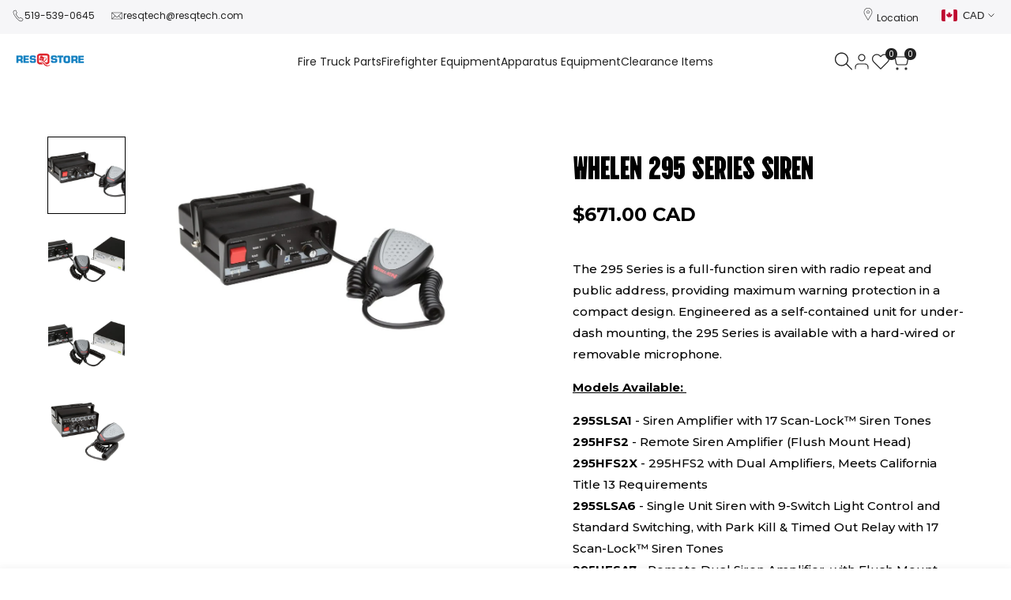

--- FILE ---
content_type: text/html; charset=utf-8
request_url: https://www.resqstore.com/products/whelen-295-series-siren
body_size: 62730
content:
<!doctype html><html class="no-js hdt-pr-img__effect-opacity hdt-badge__shape-circle dir--ltr " lang="en" dir="ltr">
  <head>
 
<meta charset="utf-8">
    <meta http-equiv="X-UA-Compatible" content="IE=edge">
    <meta name="viewport" content="width=device-width,initial-scale=1">
    <meta name="theme-color" content="">
    <link rel="canonical" href="https://www.resqstore.com/products/whelen-295-series-siren"><link rel="icon" type="image/png" href="//www.resqstore.com/cdn/shop/files/Favacon_152.png?crop=center&height=32&v=1701714736&width=32">
      <link rel="apple-touch-icon" href="//www.resqstore.com/cdn/shop/files/Favacon_152.png?crop=center&height=48&v=1701714736&width=48"><link rel="preconnect" href="https://fonts.shopifycdn.com" crossorigin><title>
      Whelen 295 Series Siren
 &ndash; ResQstore </title><meta name="description" content="The 295 Series is a full-function siren with radio repeat and public address, providing maximum warning protection in a compact design. Engineered as a self-contained unit for under-dash mounting, the 295 Series is available with a hard-wired or removable microphone. Models Available:  295SLSA1 - Siren Amplifier with 1">
<!-- /snippets/social-meta-tags.liquid -->
<meta name="keywords" content="Whelen 295 Series Siren, ResQstore , ResQstore "/><meta property="og:site_name" content="ResQstore ">
<meta property="og:url" content="https://www.resqstore.com/products/whelen-295-series-siren">
<meta property="og:title" content="Whelen 295 Series Siren">
<meta property="og:type" content="product">
<meta property="og:description" content="The 295 Series is a full-function siren with radio repeat and public address, providing maximum warning protection in a compact design. Engineered as a self-contained unit for under-dash mounting, the 295 Series is available with a hard-wired or removable microphone. Models Available:  295SLSA1 - Siren Amplifier with 1"><meta property="og:image" content="http://www.resqstore.com/cdn/shop/products/295SLSA1.jpg?v=1665776151">
  <meta property="og:image:secure_url" content="https://www.resqstore.com/cdn/shop/products/295SLSA1.jpg?v=1665776151">
  <meta property="og:image:width" content="1024">
  <meta property="og:image:height" content="691"><meta property="og:price:amount" content="671.00">
  <meta property="og:price:currency" content="CAD"><meta name="x:site" content="@https://twitter.com/rqtech?lang=en"><meta name="x:card" content="summary_large_image">
<meta name="x:title" content="Whelen 295 Series Siren">
<meta name="x:description" content="The 295 Series is a full-function siren with radio repeat and public address, providing maximum warning protection in a compact design. Engineered as a self-contained unit for under-dash mounting, the 295 Series is available with a hard-wired or removable microphone. Models Available:  295SLSA1 - Siren Amplifier with 1">
<style data-shopify>@font-face {
  font-family: Poppins;
  font-weight: 100;
  font-style: normal;
  font-display: swap;
  src: url("//www.resqstore.com/cdn/fonts/poppins/poppins_n1.91f1f2f2f3840810961af59e3a012dcc97d8ef59.woff2") format("woff2"),
       url("//www.resqstore.com/cdn/fonts/poppins/poppins_n1.58d050ae3fe39914ce84b159a8c37ae874d01bfc.woff") format("woff");
}

@font-face {
  font-family: Poppins;
  font-weight: 100;
  font-style: italic;
  font-display: swap;
  src: url("//www.resqstore.com/cdn/fonts/poppins/poppins_i1.12212c673bc6295d62eea1ca2437af51233e5e67.woff2") format("woff2"),
       url("//www.resqstore.com/cdn/fonts/poppins/poppins_i1.57d27b035fa9c9ec7ce7020cd2ed80055da92d77.woff") format("woff");
}

@font-face {
  font-family: Poppins;
  font-weight: 200;
  font-style: normal;
  font-display: swap;
  src: url("//www.resqstore.com/cdn/fonts/poppins/poppins_n2.99893b093cc6b797a8baf99180056d9e77320b68.woff2") format("woff2"),
       url("//www.resqstore.com/cdn/fonts/poppins/poppins_n2.c218f0380a81801a28158673003c167a54d2d69c.woff") format("woff");
}

@font-face {
  font-family: Poppins;
  font-weight: 200;
  font-style: italic;
  font-display: swap;
  src: url("//www.resqstore.com/cdn/fonts/poppins/poppins_i2.7783fc51c19908d12281d3f99718d10ab5348963.woff2") format("woff2"),
       url("//www.resqstore.com/cdn/fonts/poppins/poppins_i2.34fc94f042b7f47b1448d25c4247572d2f33189b.woff") format("woff");
}

@font-face {
  font-family: Poppins;
  font-weight: 300;
  font-style: normal;
  font-display: swap;
  src: url("//www.resqstore.com/cdn/fonts/poppins/poppins_n3.05f58335c3209cce17da4f1f1ab324ebe2982441.woff2") format("woff2"),
       url("//www.resqstore.com/cdn/fonts/poppins/poppins_n3.6971368e1f131d2c8ff8e3a44a36b577fdda3ff5.woff") format("woff");
}

@font-face {
  font-family: Poppins;
  font-weight: 300;
  font-style: italic;
  font-display: swap;
  src: url("//www.resqstore.com/cdn/fonts/poppins/poppins_i3.8536b4423050219f608e17f134fe9ea3b01ed890.woff2") format("woff2"),
       url("//www.resqstore.com/cdn/fonts/poppins/poppins_i3.0f4433ada196bcabf726ed78f8e37e0995762f7f.woff") format("woff");
}

@font-face {
  font-family: Poppins;
  font-weight: 400;
  font-style: normal;
  font-display: swap;
  src: url("//www.resqstore.com/cdn/fonts/poppins/poppins_n4.0ba78fa5af9b0e1a374041b3ceaadf0a43b41362.woff2") format("woff2"),
       url("//www.resqstore.com/cdn/fonts/poppins/poppins_n4.214741a72ff2596839fc9760ee7a770386cf16ca.woff") format("woff");
}

@font-face {
  font-family: Poppins;
  font-weight: 400;
  font-style: italic;
  font-display: swap;
  src: url("//www.resqstore.com/cdn/fonts/poppins/poppins_i4.846ad1e22474f856bd6b81ba4585a60799a9f5d2.woff2") format("woff2"),
       url("//www.resqstore.com/cdn/fonts/poppins/poppins_i4.56b43284e8b52fc64c1fd271f289a39e8477e9ec.woff") format("woff");
}

@font-face {
  font-family: Poppins;
  font-weight: 500;
  font-style: normal;
  font-display: swap;
  src: url("//www.resqstore.com/cdn/fonts/poppins/poppins_n5.ad5b4b72b59a00358afc706450c864c3c8323842.woff2") format("woff2"),
       url("//www.resqstore.com/cdn/fonts/poppins/poppins_n5.33757fdf985af2d24b32fcd84c9a09224d4b2c39.woff") format("woff");
}

@font-face {
  font-family: Poppins;
  font-weight: 500;
  font-style: italic;
  font-display: swap;
  src: url("//www.resqstore.com/cdn/fonts/poppins/poppins_i5.6acfce842c096080e34792078ef3cb7c3aad24d4.woff2") format("woff2"),
       url("//www.resqstore.com/cdn/fonts/poppins/poppins_i5.a49113e4fe0ad7fd7716bd237f1602cbec299b3c.woff") format("woff");
}

@font-face {
  font-family: Poppins;
  font-weight: 600;
  font-style: normal;
  font-display: swap;
  src: url("//www.resqstore.com/cdn/fonts/poppins/poppins_n6.aa29d4918bc243723d56b59572e18228ed0786f6.woff2") format("woff2"),
       url("//www.resqstore.com/cdn/fonts/poppins/poppins_n6.5f815d845fe073750885d5b7e619ee00e8111208.woff") format("woff");
}

@font-face {
  font-family: Poppins;
  font-weight: 600;
  font-style: italic;
  font-display: swap;
  src: url("//www.resqstore.com/cdn/fonts/poppins/poppins_i6.bb8044d6203f492888d626dafda3c2999253e8e9.woff2") format("woff2"),
       url("//www.resqstore.com/cdn/fonts/poppins/poppins_i6.e233dec1a61b1e7dead9f920159eda42280a02c3.woff") format("woff");
}

@font-face {
  font-family: Poppins;
  font-weight: 700;
  font-style: normal;
  font-display: swap;
  src: url("//www.resqstore.com/cdn/fonts/poppins/poppins_n7.56758dcf284489feb014a026f3727f2f20a54626.woff2") format("woff2"),
       url("//www.resqstore.com/cdn/fonts/poppins/poppins_n7.f34f55d9b3d3205d2cd6f64955ff4b36f0cfd8da.woff") format("woff");
}

@font-face {
  font-family: Poppins;
  font-weight: 700;
  font-style: italic;
  font-display: swap;
  src: url("//www.resqstore.com/cdn/fonts/poppins/poppins_i7.42fd71da11e9d101e1e6c7932199f925f9eea42d.woff2") format("woff2"),
       url("//www.resqstore.com/cdn/fonts/poppins/poppins_i7.ec8499dbd7616004e21155106d13837fff4cf556.woff") format("woff");
}

@font-face {
  font-family: Poppins;
  font-weight: 800;
  font-style: normal;
  font-display: swap;
  src: url("//www.resqstore.com/cdn/fonts/poppins/poppins_n8.580200d05bca09e2e0c6f4c922047c227dfa8e8c.woff2") format("woff2"),
       url("//www.resqstore.com/cdn/fonts/poppins/poppins_n8.f4450f472fdcbe9e829f3583ebd559988f5a3d25.woff") format("woff");
}

@font-face {
  font-family: Poppins;
  font-weight: 800;
  font-style: italic;
  font-display: swap;
  src: url("//www.resqstore.com/cdn/fonts/poppins/poppins_i8.55af7c89c62b8603457a34c5936ad3b39f67e29c.woff2") format("woff2"),
       url("//www.resqstore.com/cdn/fonts/poppins/poppins_i8.1143b85f67a233999703c64471299cee6bc83160.woff") format("woff");
}

@font-face {
  font-family: Poppins;
  font-weight: 900;
  font-style: normal;
  font-display: swap;
  src: url("//www.resqstore.com/cdn/fonts/poppins/poppins_n9.eb6b9ef01b62e777a960bfd02fc9fb4918cd3eab.woff2") format("woff2"),
       url("//www.resqstore.com/cdn/fonts/poppins/poppins_n9.6501a5bd018e348b6d5d6e8c335f9e7d32a80c36.woff") format("woff");
}

@font-face {
  font-family: Poppins;
  font-weight: 900;
  font-style: italic;
  font-display: swap;
  src: url("//www.resqstore.com/cdn/fonts/poppins/poppins_i9.c9d778054c6973c207cbc167d4355fd67c665d16.woff2") format("woff2"),
       url("//www.resqstore.com/cdn/fonts/poppins/poppins_i9.67b02f99c1e5afe159943a603851cb6b6276ba49.woff") format("woff");
}

@font-face {
  font-family: "Libre Baskerville";
  font-weight: 400;
  font-style: normal;
  font-display: swap;
  src: url("//www.resqstore.com/cdn/fonts/libre_baskerville/librebaskerville_n4.2ec9ee517e3ce28d5f1e6c6e75efd8a97e59c189.woff2") format("woff2"),
       url("//www.resqstore.com/cdn/fonts/libre_baskerville/librebaskerville_n4.323789551b85098885c8eccedfb1bd8f25f56007.woff") format("woff");
}

@font-face {
  font-family: "Libre Baskerville";
  font-weight: 400;
  font-style: italic;
  font-display: swap;
  src: url("//www.resqstore.com/cdn/fonts/libre_baskerville/librebaskerville_i4.9b1c62038123f2ff89e0d72891fc2421add48a40.woff2") format("woff2"),
       url("//www.resqstore.com/cdn/fonts/libre_baskerville/librebaskerville_i4.d5032f0d77e668619cab9a3b6ff7c45700fd5f7c.woff") format("woff");
}

@font-face {
  font-family: "Libre Baskerville";
  font-weight: 700;
  font-style: normal;
  font-display: swap;
  src: url("//www.resqstore.com/cdn/fonts/libre_baskerville/librebaskerville_n7.eb83ab550f8363268d3cb412ad3d4776b2bc22b9.woff2") format("woff2"),
       url("//www.resqstore.com/cdn/fonts/libre_baskerville/librebaskerville_n7.5bb0de4f2b64b2f68c7e0de8d18bc3455494f553.woff") format("woff");
}

:root {
    --aspect-ratiocus1: 0.716;
    --scrollbar-w: 0px;
    /* Spacing */
    --spacing-0-2: 0.2rem; /* 2px */
    --spacing-0-4: 0.4rem; /* 4px */
    --spacing-0-6: 0.6rem; /* 6px */
    --spacing-0-8: 0.8rem; /* 8px */
    --spacing-1: 1rem; /* 10px */
    --spacing-1-2: 1.2rem; /* 12px */
    --spacing-1-4: 1.4rem; /* 14px */
    --spacing-1-6: 1.6rem; /* 16px */
    --spacing-1-8: 1.8rem; /* 18px */
    --spacing-2: 2rem; /* 20px */
    --spacing-2-2: 2.2rem; /* 22px */
    --spacing-2-4: 2.4rem; /* 24px */
    --spacing-2-6: 2.6rem; /* 26px */
    --spacing-2-8: 2.8rem; /* 28px */
    --spacing-3: 3rem; /* 30px */
    --spacing-3-2: 3.2rem; /* 32px */
    --spacing-3-4: 3.4rem; /* 34px */
    --spacing-3-6: 3.6rem; /* 36px */
    --spacing-3-8: 3.8rem; /* 38px */
    --spacing-4: 4rem; /* 40px */
    --spacing-4-2: 4.2rem; /* 42px */
    --spacing-4-4: 4.4rem; /* 44px */
    --spacing-4-8: 4.8rem; /* 48px */
    --spacing-5: 5rem; /* 50px */
    --spacing-5-6: 5.6rem; /* 56px */
    --spacing-6: 6rem; /* 60px */
    --spacing-6-4: 6.4rem; /* 64px */
    --spacing-7: 7rem; /* 70px */
    --spacing-7-2: 7.2rem; /* 72px */
    --spacing-8: 8rem; /* 80px */
    --spacing-9: 9rem; /* 90px */
    --spacing-10: 10rem; /* 100px */

    /* Colors */
    --color-base-background: 255 255 255;
    --color-base-text: 34 34 34;
    --color-focus: 86 207 225;
    --payment-terms-background-color: rgb(255 255 255);

    --color-foreground: 34 34 34;
    --color-foreground2: 135 135 135;    
    --color-background2: 242 242 242;
    --color-accent: 1 186 212;
    --color-secondary: 98 98 98;
    --color-tertiary: 162 162 162;

    --hdt-btn-color: 255 255 255;
    --hdt-btn-bg: 34 34 34;
    --hdt-btn-border-color: 34 34 34;
    --hdt-btn-hover-color: 255 255 255;
    --hdt-btn-hover-bg:52 52 52;
    --hdt-btn-hover-border-color:52 52 52;

    --hdt-btn-secondary-color: 224 224 224;
    --hdt-btn-secondary-bg: 98 98 98;

    --hdt-btn-tertiary-color: 236 236 236;
    --hdt-btn-tertiary-bg: 162 162 162;

    --hdt-btn-outline-color: 34 34 34;
    --hdt-btn-outline-border-color: 34 34 34;

    --hdt-link-color: 34 34 34;
    --hdt-link-hover-color: 1 186 212;

    --color-line-border: 221 221 221;
    --color-overlay: 0 0 0;
    --payment-terms-background-color: rgb(255 255 255);
    /* Product colors */
    --color-pr-price: 105 105 105;
    --color-pr-sale-price: 236 1 1;
    --color-pr-text: 34 34 34;
    --color-pr-rating: ;
    /* Input colors */
    --color-input-primary: 255 255 255;
    --color-input-secondary: 104 104 104;

    /* Product badge colors */
    --color-on-sale-badge-background: 255 78 0;
    --color-on-sale-badge-text: 255 255 255;
    --color-new-badge-background: 86 207 225;
    --color-new-badge-text: 255 255 255;
    --color-sold-out-badge-background: 153 153 153;
    --color-sold-out-badge-text: 255 255 255;
    --color-pre-order-badge-background: 7 116 215;
    --color-pre-order-badge-text: 255 255 255;
    --color-custom-badge-background: 0 165 0;
    --color-custom-badge-text: 255 255 255;

    /* Notices colors */
    --color-tooltip-background: 56 56 56;
    --color-tooltip-text: 255 255 255;
    --color-success-background: 232 240 233;
    --color-success-text: 66 132 69;
    --color-warning-background: 251 246 234;
    --color-warning-text: 224 178 82;
    --color-error-background: 253 224 228;
    --color-error-text: 235 0 27;--f_family_1: Poppins, sans-serif;
    --f_family_2: Poppins, sans-serif;
    --f_family_3: "Libre Baskerville", serif;--f_family_4: ;
    --f_family_5: ;
    
    /* --bs-font-sans-serif: var(--f_family); */

    --font-body-family: var(--f_family_1);
    --font-body-weight: 400;
    --font-body-weight-bold: 700;

    --font-heading-family: var(--f_family_1);
    --font-sheading-family: var(--f_family_3);
    --font-heading-weight: 600;

    --font-body-line-height: 1.6;
    --font-body-spacing: 0.0em;
    --font-heading-scale: 1.0;
    --font-heading-line-height: 1.5;
    --font-heading-spacing: 0.0em;
    --button-line-height: 1.2;

    --h0-size: calc(6.4rem * var(--font-heading-scale));
    --h1-size: calc(5.4rem * var(--font-heading-scale));
    --h2-size: calc(4.2rem * var(--font-heading-scale));
    --h3-size: calc(3.4rem * var(--font-heading-scale));
    --h4-size: calc(2.8rem * var(--font-heading-scale));
    --h5-size: calc(2.4rem * var(--font-heading-scale));
    --h6-size: calc(1.6rem * var(--font-heading-scale));

    --h0-size-mb: calc(3.2rem * var(--font-heading-scale));
    --h1-size-mb: calc(2.8rem * var(--font-heading-scale));
    --h2-size-mb: calc(2.5rem * var(--font-heading-scale));
    --h3-size-mb: calc(2.4rem * var(--font-heading-scale));
    --h4-size-mb: calc(2.2rem * var(--font-heading-scale));
    --h5-size-mb: calc(1.8rem * var(--font-heading-scale));
    --h6-size-mb: calc(1.4rem * var(--font-heading-scale));

    /* Font sizes */
    --text-xs: 1.0rem;
    --text-sm: 1.2rem;
    --text-base: 1.4rem;
    --text-lg: 1.6rem;
    --text-xl: 1.8rem;
    --text-2xl: 2.0rem;
    --text-4xl: 2.2rem;
    --text-6xl: 2.4rem;
    --text-8xl: 2.6rem;
    --text-10xl: 2.8rem;
    --text-12xl: 3.0rem;
    /* Font Weight */
    --font-light: 300;
    --font-normal: 400;
    --font-medium: 500;
    --font-semibold: 600;
    --font-bold: 700;
    --font-extrabold: 800;
    --font-black: 900;
    --spacing-x: 15px;
    --spacing-y: 15px;

    --container-max-width: 120rem;
    --container-max-width-padding-lg: 130rem;
    --container-max-width-padding-md: 126rem;
    --container-width-margin: 0rem;
    --spacing-sections-desktop: 0px;
    --spacing-sections-mobile: 0px;

    /* Border Radius */
    --radius-2xs: 0.0rem;
    --radius-xs: 0.0rem;
    --radius-sm: 0.0rem;
    --radius: 0.0rem;
    --radius-lg: 0.0rem;
    --radius-full: 9999px;
    --radius-button: 3.0rem;
    --radius-input: 3.0rem;
    --radius-product-card: 0.0rem;
    --radius-product-media: 0.0rem;
    --radius-collection-card: 0.0rem;
    --radius-blog-card: 0.0rem;

    --padding-block-input: var(--spacing-0-6);
    --padding-inline-input: var(--spacing-1);
    --height-input: var(--spacing-4-2);
    --thickness-btn: 0.2rem;

    --cursor-zoom-in-icon: url(//www.resqstore.com/cdn/shop/t/23/assets/cursor-zoom-in.svg?v=88807523373575012131764175945);
    --cursor-close-svg-url: url(//www.resqstore.com/cdn/shop/t/23/assets/cursor-close.svg?v=32251313898602219511764175945);

    /* RTL support */
      --value-logical-flip: 1;
      --value-origin-start: left;
      --value-origin-end: right;}

  /* Color schemes */
  [color-scheme="scheme-1"] {
      --color-background: 255 255 255;
      ;
      --color-background2: 242 242 242;

      --color-foreground: 34 34 34;
      --color-foreground2: 135 135 135;
      --color-accent: 1 186 212;
      --color-secondary: 98 98 98;
      --color-tertiary: 162 162 162;

      --hdt-btn-color: 255 255 255;
      --hdt-btn-bg: 34 34 34;
      --hdt-btn-border-color: 34 34 34;
      --hdt-btn-hover-color: 255 255 255;
      --hdt-btn-hover-bg:52 52 52;
      --hdt-btn-hover-border-color:52 52 52;

      --hdt-btn-secondary-color: 224 224 224;
      --hdt-btn-secondary-bg: 98 98 98;

      --hdt-btn-tertiary-color: 236 236 236;
      --hdt-btn-tertiary-bg: 162 162 162;

      --hdt-btn-outline-color: 34 34 34;
      --hdt-btn-outline-border-color: 34 34 34;

      --hdt-link-color: 34 34 34;
      --hdt-link-hover-color: 1 186 212;

      --color-line-border: 221 221 221;
      --color-overlay: 0 0 0;
      --payment-terms-background-color: rgb(255 255 255);
      /* Product colors */
      --color-pr-price: 105 105 105;
      --color-pr-sale-price: 236 1 1;
      --color-pr-text: 34 34 34;
      --color-pr-rating: ;
      /* Input colors */
      --color-input-primary: 255 255 255;
      --color-input-secondary: 104 104 104;
    }
  [color-scheme="scheme-77e4ef58-56a9-4631-876a-12098ba7d57d"] {
      --color-background: 34 34 34;
      ;
      --color-background2: 255 255 255;

      --color-foreground: 255 255 255;
      --color-foreground2: 135 135 135;
      --color-accent: 1 186 212;
      --color-secondary: 191 191 191;
      --color-tertiary: 128 128 128;

      --hdt-btn-color: 34 34 34;
      --hdt-btn-bg: 255 255 255;
      --hdt-btn-border-color: 255 255 255;
      --hdt-btn-hover-color: 34 34 34;
      --hdt-btn-hover-bg:255 255 255;
      --hdt-btn-hover-border-color:255 255 255;

      --hdt-btn-secondary-color: 76 76 76;
      --hdt-btn-secondary-bg: 191 191 191;

      --hdt-btn-tertiary-color: 51 51 51;
      --hdt-btn-tertiary-bg: 128 128 128;

      --hdt-btn-outline-color: 255 255 255;
      --hdt-btn-outline-border-color: 255 255 255;

      --hdt-link-color: 255 255 255;
      --hdt-link-hover-color: 1 186 212;

      --color-line-border: 68 68 68;
      --color-overlay: 0 0 0;
      --payment-terms-background-color: rgb(34 34 34);
      /* Product colors */
      --color-pr-price: 153 153 153;
      --color-pr-sale-price: 235 0 27;
      --color-pr-text: 255 255 255;
      --color-pr-rating: ;
      /* Input colors */
      --color-input-primary: 255 255 255;
      --color-input-secondary: 104 104 104;
    }
  [color-scheme="scheme-e0b73555-c767-4eda-aa6d-4e44e10aefce"] {
      --color-background: 255 255 255;
      ;
      --color-background2: 245 245 245;

      --color-foreground: 34 34 34;
      --color-foreground2: 135 135 135;
      --color-accent: 34 34 34;
      --color-secondary: 98 98 98;
      --color-tertiary: 162 162 162;

      --hdt-btn-color: 255 255 255;
      --hdt-btn-bg: 1 186 212;
      --hdt-btn-border-color: 1 186 212;
      --hdt-btn-hover-color: 255 255 255;
      --hdt-btn-hover-bg:1 217 248;
      --hdt-btn-hover-border-color:1 217 248;

      --hdt-btn-secondary-color: 224 224 224;
      --hdt-btn-secondary-bg: 98 98 98;

      --hdt-btn-tertiary-color: 236 236 236;
      --hdt-btn-tertiary-bg: 162 162 162;

      --hdt-btn-outline-color: 34 34 34;
      --hdt-btn-outline-border-color: 34 34 34;

      --hdt-link-color: 34 34 34;
      --hdt-link-hover-color: 34 34 34;

      --color-line-border: 238 238 238;
      --color-overlay: 0 0 0;
      --payment-terms-background-color: rgb(255 255 255);
      /* Product colors */
      --color-pr-price: 134 134 134;
      --color-pr-sale-price: 235 0 27;
      --color-pr-text: 0 0 0;
      --color-pr-rating: ;
      /* Input colors */
      --color-input-primary: 255 255 255;
      --color-input-secondary: 104 104 104;
    }
  [color-scheme="scheme-23cf8966-8e57-4acd-9bb3-bb85f222fbb9"] {
      --color-background: 255 255 255;
      ;
      --color-background2: 242 242 242;

      --color-foreground: 34 34 34;
      --color-foreground2: 135 135 135;
      --color-accent: 1 186 212;
      --color-secondary: 98 98 98;
      --color-tertiary: 162 162 162;

      --hdt-btn-color: 34 34 34;
      --hdt-btn-bg: 255 255 255;
      --hdt-btn-border-color: 153 153 153;
      --hdt-btn-hover-color: 34 34 34;
      --hdt-btn-hover-bg:255 255 255;
      --hdt-btn-hover-border-color:171 171 171;

      --hdt-btn-secondary-color: 224 224 224;
      --hdt-btn-secondary-bg: 98 98 98;

      --hdt-btn-tertiary-color: 236 236 236;
      --hdt-btn-tertiary-bg: 162 162 162;

      --hdt-btn-outline-color: 34 34 34;
      --hdt-btn-outline-border-color: 34 34 34;

      --hdt-link-color: 34 34 34;
      --hdt-link-hover-color: 1 186 212;

      --color-line-border: 221 221 221;
      --color-overlay: 0 0 0;
      --payment-terms-background-color: rgb(255 255 255);
      /* Product colors */
      --color-pr-price: 105 105 105;
      --color-pr-sale-price: 236 1 1;
      --color-pr-text: 34 34 34;
      --color-pr-rating: ;
      /* Input colors */
      --color-input-primary: 255 255 255;
      --color-input-secondary: 104 104 104;
    }
  [color-scheme="scheme-fe88a2ec-47a1-478d-8953-54da0178e18c"] {
      --color-background: 56 56 56;
      ;
      --color-background2: 242 242 242;

      --color-foreground: 255 255 255;
      --color-foreground2: 135 135 135;
      --color-accent: 1 186 212;
      --color-secondary: 191 191 191;
      --color-tertiary: 128 128 128;

      --hdt-btn-color: 34 34 34;
      --hdt-btn-bg: 255 255 255;
      --hdt-btn-border-color: 255 255 255;
      --hdt-btn-hover-color: 34 34 34;
      --hdt-btn-hover-bg:255 255 255;
      --hdt-btn-hover-border-color:255 255 255;

      --hdt-btn-secondary-color: 76 76 76;
      --hdt-btn-secondary-bg: 191 191 191;

      --hdt-btn-tertiary-color: 51 51 51;
      --hdt-btn-tertiary-bg: 128 128 128;

      --hdt-btn-outline-color: 56 56 56;
      --hdt-btn-outline-border-color: 56 56 56;

      --hdt-link-color: 56 56 56;
      --hdt-link-hover-color: 1 186 212;

      --color-line-border: 230 230 230;
      --color-overlay: 0 0 0;
      --payment-terms-background-color: rgb(56 56 56);
      /* Product colors */
      --color-pr-price: 105 105 105;
      --color-pr-sale-price: 236 1 1;
      --color-pr-text: 255 255 255;
      --color-pr-rating: ;
      /* Input colors */
      --color-input-primary: 255 255 255;
      --color-input-secondary: 104 104 104;
    }
  [color-scheme="scheme-6707cc8e-6558-49d9-8759-f7d934d9fe4f"] {
      --color-background: 233 30 99;
      ;
      --color-background2: 242 242 242;

      --color-foreground: 255 255 255;
      --color-foreground2: 255 255 255;
      --color-accent: 1 186 212;
      --color-secondary: 191 191 191;
      --color-tertiary: 128 128 128;

      --hdt-btn-color: 34 34 34;
      --hdt-btn-bg: 255 255 255;
      --hdt-btn-border-color: 255 255 255;
      --hdt-btn-hover-color: 34 34 34;
      --hdt-btn-hover-bg:255 255 255;
      --hdt-btn-hover-border-color:255 255 255;

      --hdt-btn-secondary-color: 76 76 76;
      --hdt-btn-secondary-bg: 191 191 191;

      --hdt-btn-tertiary-color: 51 51 51;
      --hdt-btn-tertiary-bg: 128 128 128;

      --hdt-btn-outline-color: 255 255 255;
      --hdt-btn-outline-border-color: 255 255 255;

      --hdt-link-color: 255 255 255;
      --hdt-link-hover-color: 1 186 212;

      --color-line-border: 221 221 221;
      --color-overlay: 0 0 0;
      --payment-terms-background-color: rgb(233 30 99);
      /* Product colors */
      --color-pr-price: 105 105 105;
      --color-pr-sale-price: 236 1 1;
      --color-pr-text: 34 34 34;
      --color-pr-rating: ;
      /* Input colors */
      --color-input-primary: 255 255 255;
      --color-input-secondary: 104 104 104;
    }
  [color-scheme="scheme-c9476b69-abc7-454f-a946-2d5a9f5f3a37"] {
      --color-background: 246 246 248;
      ;
      --color-background2: 242 242 242;

      --color-foreground: 34 34 34;
      --color-foreground2: 135 135 135;
      --color-accent: 1 186 212;
      --color-secondary: 98 98 98;
      --color-tertiary: 162 162 162;

      --hdt-btn-color: 255 255 255;
      --hdt-btn-bg: 34 34 34;
      --hdt-btn-border-color: 34 34 34;
      --hdt-btn-hover-color: 255 255 255;
      --hdt-btn-hover-bg:52 52 52;
      --hdt-btn-hover-border-color:52 52 52;

      --hdt-btn-secondary-color: 224 224 224;
      --hdt-btn-secondary-bg: 98 98 98;

      --hdt-btn-tertiary-color: 236 236 236;
      --hdt-btn-tertiary-bg: 162 162 162;

      --hdt-btn-outline-color: 34 34 34;
      --hdt-btn-outline-border-color: 34 34 34;

      --hdt-link-color: 34 34 34;
      --hdt-link-hover-color: 1 186 212;

      --color-line-border: 230 230 230;
      --color-overlay: 0 0 0;
      --payment-terms-background-color: rgb(246 246 248);
      /* Product colors */
      --color-pr-price: 105 105 105;
      --color-pr-sale-price: 236 1 1;
      --color-pr-text: 34 34 34;
      --color-pr-rating: ;
      /* Input colors */
      --color-input-primary: 255 255 255;
      --color-input-secondary: 104 104 104;
    }
  [color-scheme="scheme-cdfc79ce-2e31-4318-8615-71a5d3be24f9"] {
      --color-background: 255 255 255;
      ;
      --color-background2: 242 242 242;

      --color-foreground: 34 34 34;
      --color-foreground2: 135 135 135;
      --color-accent: 1 186 212;
      --color-secondary: 98 98 98;
      --color-tertiary: 162 162 162;

      --hdt-btn-color: 34 34 34;
      --hdt-btn-bg: 255 255 255;
      --hdt-btn-border-color: 34 34 34;
      --hdt-btn-hover-color: 34 34 34;
      --hdt-btn-hover-bg:255 255 255;
      --hdt-btn-hover-border-color:52 52 52;

      --hdt-btn-secondary-color: 224 224 224;
      --hdt-btn-secondary-bg: 98 98 98;

      --hdt-btn-tertiary-color: 236 236 236;
      --hdt-btn-tertiary-bg: 162 162 162;

      --hdt-btn-outline-color: 34 34 34;
      --hdt-btn-outline-border-color: 34 34 34;

      --hdt-link-color: 34 34 34;
      --hdt-link-hover-color: 1 186 212;

      --color-line-border: 221 221 221;
      --color-overlay: 0 0 0;
      --payment-terms-background-color: rgb(255 255 255);
      /* Product colors */
      --color-pr-price: 105 105 105;
      --color-pr-sale-price: 236 1 1;
      --color-pr-text: 34 34 34;
      --color-pr-rating: ;
      /* Input colors */
      --color-input-primary: 255 255 255;
      --color-input-secondary: 104 104 104;
    }
  

  @media screen and (min-width: 768px) {
    :root {
    /* Font sizes */
    --text-xs: 1.2rem;
    --text-sm: 1.3rem;
    --text-base: 1.4rem;
    --text-lg: 1.6rem;
    --text-xl: 1.8rem;
    --text-2xl: 2.0rem;
    --text-4xl: 2.2rem;
    --text-6xl: 2.4rem;
    --text-8xl: 2.6rem;
    --text-10xl: 2.8rem;
    --text-12xl: 3.0rem;
    --spacing-x: 19.98px;
    --spacing-y: 19.98px;
    }
  }
  @media screen and (min-width: 1150px) {
    :root {
    --spacing-x: 30px;
    --spacing-y: 30px;
    }
  }
  .hdt-btn--size-custom.hdt-btn--size-custom-1 {
    --hdt-btn-padding-x: 32px; --button-line-height: 40px; font-size: 14px;--minw-button: 100px; --minwdt-button: 150px;
  }
  body {
    ;}
  .hdt-card-product__title,.hdt-mini-cart__title,.hdt-page-cart__title {
    font-family: var();
  }
  .hdt-reveal-in-view :where([hdt-reveal=fade-in] .hdt-ratio[style*=--aspect-ratioapt] img,
  [hdt-reveal=slide-in]):not([animationend]) .hdt-ratio[style*=--aspect-ratioapt] img,
  .hdt-media-overlap-content>:is(img,video,iframe,svg,hdt-video-player),
  .hdt-media-overlap-content>:is(picture,.hdt-media-wrapper) :is(img,video,iframe,svg),
  .js hdt-reval-items[reveal-on-scroll=true] :where(.hdt-card-product,.hdt-reval-item) img {
    content-visibility: auto;
  }
</style>

<link href="//www.resqstore.com/cdn/shop/t/23/assets/base.css?v=53532651085044659691764175945" rel="stylesheet" type="text/css" media="all" />
<link href="//www.resqstore.com/cdn/shop/t/23/assets/theme.css?v=160093537199406793101764175946" rel="stylesheet" type="text/css" media="all" />
<link href="//www.resqstore.com/cdn/shop/t/23/assets/product-card.css?v=40469616356684964721764175946" rel="stylesheet" type="text/css" media="all" />
<link href="//www.resqstore.com/cdn/shop/t/23/assets/collection-products.css?v=159254863844993294661764175945" rel="stylesheet" type="text/css" media="all" />



<script async crossorigin fetchpriority="high" src="/cdn/shopifycloud/importmap-polyfill/es-modules-shim.2.4.0.js"></script>
<script>
  window.themeHDN = {
    settings: {
      shopCurency: "CAD",
      currencyFormat: "${{amount}} CAD",
      moneyFormat: "${{amount}}",
      moneyWithCurrencyFormat: "${{amount}} CAD",
      pageType: `product`,
      actionAfterATC: `open_cart_drawer`,
      currencyCodeEnabled: true,
      autoCurrencies: true,
      currencyRound: true,
      revealInView: true
      , shopTimezone: "-0500"}
  };
  document.documentElement.className = document.documentElement.className.replace('no-js', 'js');</script><script type="importmap">
  {
    "imports": {
      "@theme/libs": "//www.resqstore.com/cdn/shop/t/23/assets/libs.min.js?v=132246485459096699051764175946",
      "@theme/events": "//www.resqstore.com/cdn/shop/t/23/assets/events.js?v=34198938276775824981764175945",
      "@theme/utilities": "//www.resqstore.com/cdn/shop/t/23/assets/utilities.js?v=85417665384086986571764175946",
      "@theme/global": "//www.resqstore.com/cdn/shop/t/23/assets/global.min.js?v=94932906594656785601764175945",
      "@theme/floating": "//www.resqstore.com/cdn/shop/t/23/assets/floating.min.js?v=177090544823015658871764175945",
      "@theme/zoom-psw": "//www.resqstore.com/cdn/shop/t/23/assets/zoom-psw.min.js?v=9794405384828439741764175946",
      "@theme/psw": "//www.resqstore.com/cdn/shop/t/23/assets/es-psw.min.js?v=56831319481966336101764175945",
      "@theme/dayjs": "//www.resqstore.com/cdn/shop/t/23/assets/day.min.js?v=105690777647603308301764175945"
    }
  }
</script>
<link rel="modulepreload" href="//www.resqstore.com/cdn/shop/t/23/assets/libs.min.js?v=132246485459096699051764175946">
<link rel="modulepreload" href="//www.resqstore.com/cdn/shop/t/23/assets/global.min.js?v=94932906594656785601764175945">
<script type="module" src="//www.resqstore.com/cdn/shop/t/23/assets/libs.min.js?v=132246485459096699051764175946" fetchpriority="high"></script>
<link rel="modulepreload" href="//www.resqstore.com/cdn/shop/t/23/assets/events.js?v=34198938276775824981764175945">
<link rel="modulepreload" href="//www.resqstore.com/cdn/shop/t/23/assets/utilities.js?v=85417665384086986571764175946">
<link rel="modulepreload" href="//www.resqstore.com/cdn/shop/t/23/assets/floating.min.js?v=177090544823015658871764175945">
<link rel="modulepreload" href="//www.resqstore.com/cdn/shop/t/23/assets/zoom-psw.min.js?v=9794405384828439741764175946">
<link rel="modulepreload" href="//www.resqstore.com/cdn/shop/t/23/assets/es-psw.min.js?v=56831319481966336101764175945"><script>window.performance && window.performance.mark && window.performance.mark('shopify.content_for_header.start');</script><meta id="shopify-digital-wallet" name="shopify-digital-wallet" content="/27291811934/digital_wallets/dialog">
<meta name="shopify-checkout-api-token" content="8955332ea9ebf0ba5da6893bee9c48e6">
<link rel="alternate" hreflang="x-default" href="https://www.resqstore.com/products/whelen-295-series-siren">
<link rel="alternate" hreflang="en" href="https://www.resqstore.com/products/whelen-295-series-siren">
<link rel="alternate" hreflang="en-US" href="https://www.resqstore.com/en-usd/products/whelen-295-series-siren">
<link rel="alternate" type="application/json+oembed" href="https://www.resqstore.com/products/whelen-295-series-siren.oembed">
<script async="async" src="/checkouts/internal/preloads.js?locale=en-CA"></script>
<script id="apple-pay-shop-capabilities" type="application/json">{"shopId":27291811934,"countryCode":"CA","currencyCode":"CAD","merchantCapabilities":["supports3DS"],"merchantId":"gid:\/\/shopify\/Shop\/27291811934","merchantName":"ResQstore ","requiredBillingContactFields":["postalAddress","email","phone"],"requiredShippingContactFields":["postalAddress","email","phone"],"shippingType":"shipping","supportedNetworks":["visa","masterCard","amex","discover","interac","jcb"],"total":{"type":"pending","label":"ResQstore ","amount":"1.00"},"shopifyPaymentsEnabled":true,"supportsSubscriptions":true}</script>
<script id="shopify-features" type="application/json">{"accessToken":"8955332ea9ebf0ba5da6893bee9c48e6","betas":["rich-media-storefront-analytics"],"domain":"www.resqstore.com","predictiveSearch":true,"shopId":27291811934,"locale":"en"}</script>
<script>var Shopify = Shopify || {};
Shopify.shop = "resqstore.myshopify.com";
Shopify.locale = "en";
Shopify.currency = {"active":"CAD","rate":"1.0"};
Shopify.country = "CA";
Shopify.theme = {"name":"Kalles v5 (5.2.1 Auto create)","id":135864189022,"schema_name":"Kalles","schema_version":"5.2.1","theme_store_id":null,"role":"main"};
Shopify.theme.handle = "null";
Shopify.theme.style = {"id":null,"handle":null};
Shopify.cdnHost = "www.resqstore.com/cdn";
Shopify.routes = Shopify.routes || {};
Shopify.routes.root = "/";</script>
<script type="module">!function(o){(o.Shopify=o.Shopify||{}).modules=!0}(window);</script>
<script>!function(o){function n(){var o=[];function n(){o.push(Array.prototype.slice.apply(arguments))}return n.q=o,n}var t=o.Shopify=o.Shopify||{};t.loadFeatures=n(),t.autoloadFeatures=n()}(window);</script>
<script id="shop-js-analytics" type="application/json">{"pageType":"product"}</script>
<script defer="defer" async type="module" src="//www.resqstore.com/cdn/shopifycloud/shop-js/modules/v2/client.init-shop-cart-sync_WVOgQShq.en.esm.js"></script>
<script defer="defer" async type="module" src="//www.resqstore.com/cdn/shopifycloud/shop-js/modules/v2/chunk.common_C_13GLB1.esm.js"></script>
<script defer="defer" async type="module" src="//www.resqstore.com/cdn/shopifycloud/shop-js/modules/v2/chunk.modal_CLfMGd0m.esm.js"></script>
<script type="module">
  await import("//www.resqstore.com/cdn/shopifycloud/shop-js/modules/v2/client.init-shop-cart-sync_WVOgQShq.en.esm.js");
await import("//www.resqstore.com/cdn/shopifycloud/shop-js/modules/v2/chunk.common_C_13GLB1.esm.js");
await import("//www.resqstore.com/cdn/shopifycloud/shop-js/modules/v2/chunk.modal_CLfMGd0m.esm.js");

  window.Shopify.SignInWithShop?.initShopCartSync?.({"fedCMEnabled":true,"windoidEnabled":true});

</script>
<script>(function() {
  var isLoaded = false;
  function asyncLoad() {
    if (isLoaded) return;
    isLoaded = true;
    var urls = ["https:\/\/cdn.enhencer.com\/scripts\/shopify_v2.js?token=6560d3db1d6cc33da62e59a7\u0026shop=resqstore.myshopify.com"];
    for (var i = 0; i < urls.length; i++) {
      var s = document.createElement('script');
      s.type = 'text/javascript';
      s.async = true;
      s.src = urls[i];
      var x = document.getElementsByTagName('script')[0];
      x.parentNode.insertBefore(s, x);
    }
  };
  if(window.attachEvent) {
    window.attachEvent('onload', asyncLoad);
  } else {
    window.addEventListener('load', asyncLoad, false);
  }
})();</script>
<script id="__st">var __st={"a":27291811934,"offset":-18000,"reqid":"18228af4-1231-4001-9ab0-37d440c2b4b4-1769636264","pageurl":"www.resqstore.com\/products\/whelen-295-series-siren","u":"415ee4ddd9cd","p":"product","rtyp":"product","rid":6730026647646};</script>
<script>window.ShopifyPaypalV4VisibilityTracking = true;</script>
<script id="captcha-bootstrap">!function(){'use strict';const t='contact',e='account',n='new_comment',o=[[t,t],['blogs',n],['comments',n],[t,'customer']],c=[[e,'customer_login'],[e,'guest_login'],[e,'recover_customer_password'],[e,'create_customer']],r=t=>t.map((([t,e])=>`form[action*='/${t}']:not([data-nocaptcha='true']) input[name='form_type'][value='${e}']`)).join(','),a=t=>()=>t?[...document.querySelectorAll(t)].map((t=>t.form)):[];function s(){const t=[...o],e=r(t);return a(e)}const i='password',u='form_key',d=['recaptcha-v3-token','g-recaptcha-response','h-captcha-response',i],f=()=>{try{return window.sessionStorage}catch{return}},m='__shopify_v',_=t=>t.elements[u];function p(t,e,n=!1){try{const o=window.sessionStorage,c=JSON.parse(o.getItem(e)),{data:r}=function(t){const{data:e,action:n}=t;return t[m]||n?{data:e,action:n}:{data:t,action:n}}(c);for(const[e,n]of Object.entries(r))t.elements[e]&&(t.elements[e].value=n);n&&o.removeItem(e)}catch(o){console.error('form repopulation failed',{error:o})}}const l='form_type',E='cptcha';function T(t){t.dataset[E]=!0}const w=window,h=w.document,L='Shopify',v='ce_forms',y='captcha';let A=!1;((t,e)=>{const n=(g='f06e6c50-85a8-45c8-87d0-21a2b65856fe',I='https://cdn.shopify.com/shopifycloud/storefront-forms-hcaptcha/ce_storefront_forms_captcha_hcaptcha.v1.5.2.iife.js',D={infoText:'Protected by hCaptcha',privacyText:'Privacy',termsText:'Terms'},(t,e,n)=>{const o=w[L][v],c=o.bindForm;if(c)return c(t,g,e,D).then(n);var r;o.q.push([[t,g,e,D],n]),r=I,A||(h.body.append(Object.assign(h.createElement('script'),{id:'captcha-provider',async:!0,src:r})),A=!0)});var g,I,D;w[L]=w[L]||{},w[L][v]=w[L][v]||{},w[L][v].q=[],w[L][y]=w[L][y]||{},w[L][y].protect=function(t,e){n(t,void 0,e),T(t)},Object.freeze(w[L][y]),function(t,e,n,w,h,L){const[v,y,A,g]=function(t,e,n){const i=e?o:[],u=t?c:[],d=[...i,...u],f=r(d),m=r(i),_=r(d.filter((([t,e])=>n.includes(e))));return[a(f),a(m),a(_),s()]}(w,h,L),I=t=>{const e=t.target;return e instanceof HTMLFormElement?e:e&&e.form},D=t=>v().includes(t);t.addEventListener('submit',(t=>{const e=I(t);if(!e)return;const n=D(e)&&!e.dataset.hcaptchaBound&&!e.dataset.recaptchaBound,o=_(e),c=g().includes(e)&&(!o||!o.value);(n||c)&&t.preventDefault(),c&&!n&&(function(t){try{if(!f())return;!function(t){const e=f();if(!e)return;const n=_(t);if(!n)return;const o=n.value;o&&e.removeItem(o)}(t);const e=Array.from(Array(32),(()=>Math.random().toString(36)[2])).join('');!function(t,e){_(t)||t.append(Object.assign(document.createElement('input'),{type:'hidden',name:u})),t.elements[u].value=e}(t,e),function(t,e){const n=f();if(!n)return;const o=[...t.querySelectorAll(`input[type='${i}']`)].map((({name:t})=>t)),c=[...d,...o],r={};for(const[a,s]of new FormData(t).entries())c.includes(a)||(r[a]=s);n.setItem(e,JSON.stringify({[m]:1,action:t.action,data:r}))}(t,e)}catch(e){console.error('failed to persist form',e)}}(e),e.submit())}));const S=(t,e)=>{t&&!t.dataset[E]&&(n(t,e.some((e=>e===t))),T(t))};for(const o of['focusin','change'])t.addEventListener(o,(t=>{const e=I(t);D(e)&&S(e,y())}));const B=e.get('form_key'),M=e.get(l),P=B&&M;t.addEventListener('DOMContentLoaded',(()=>{const t=y();if(P)for(const e of t)e.elements[l].value===M&&p(e,B);[...new Set([...A(),...v().filter((t=>'true'===t.dataset.shopifyCaptcha))])].forEach((e=>S(e,t)))}))}(h,new URLSearchParams(w.location.search),n,t,e,['guest_login'])})(!0,!0)}();</script>
<script integrity="sha256-4kQ18oKyAcykRKYeNunJcIwy7WH5gtpwJnB7kiuLZ1E=" data-source-attribution="shopify.loadfeatures" defer="defer" src="//www.resqstore.com/cdn/shopifycloud/storefront/assets/storefront/load_feature-a0a9edcb.js" crossorigin="anonymous"></script>
<script data-source-attribution="shopify.dynamic_checkout.dynamic.init">var Shopify=Shopify||{};Shopify.PaymentButton=Shopify.PaymentButton||{isStorefrontPortableWallets:!0,init:function(){window.Shopify.PaymentButton.init=function(){};var t=document.createElement("script");t.src="https://www.resqstore.com/cdn/shopifycloud/portable-wallets/latest/portable-wallets.en.js",t.type="module",document.head.appendChild(t)}};
</script>
<script data-source-attribution="shopify.dynamic_checkout.buyer_consent">
  function portableWalletsHideBuyerConsent(e){var t=document.getElementById("shopify-buyer-consent"),n=document.getElementById("shopify-subscription-policy-button");t&&n&&(t.classList.add("hidden"),t.setAttribute("aria-hidden","true"),n.removeEventListener("click",e))}function portableWalletsShowBuyerConsent(e){var t=document.getElementById("shopify-buyer-consent"),n=document.getElementById("shopify-subscription-policy-button");t&&n&&(t.classList.remove("hidden"),t.removeAttribute("aria-hidden"),n.addEventListener("click",e))}window.Shopify?.PaymentButton&&(window.Shopify.PaymentButton.hideBuyerConsent=portableWalletsHideBuyerConsent,window.Shopify.PaymentButton.showBuyerConsent=portableWalletsShowBuyerConsent);
</script>
<script data-source-attribution="shopify.dynamic_checkout.cart.bootstrap">document.addEventListener("DOMContentLoaded",(function(){function t(){return document.querySelector("shopify-accelerated-checkout-cart, shopify-accelerated-checkout")}if(t())Shopify.PaymentButton.init();else{new MutationObserver((function(e,n){t()&&(Shopify.PaymentButton.init(),n.disconnect())})).observe(document.body,{childList:!0,subtree:!0})}}));
</script>
<link id="shopify-accelerated-checkout-styles" rel="stylesheet" media="screen" href="https://www.resqstore.com/cdn/shopifycloud/portable-wallets/latest/accelerated-checkout-backwards-compat.css" crossorigin="anonymous">
<style id="shopify-accelerated-checkout-cart">
        #shopify-buyer-consent {
  margin-top: 1em;
  display: inline-block;
  width: 100%;
}

#shopify-buyer-consent.hidden {
  display: none;
}

#shopify-subscription-policy-button {
  background: none;
  border: none;
  padding: 0;
  text-decoration: underline;
  font-size: inherit;
  cursor: pointer;
}

#shopify-subscription-policy-button::before {
  box-shadow: none;
}

      </style>

<script>window.performance && window.performance.mark && window.performance.mark('shopify.content_for_header.end');</script>
<!-- BEGIN app block: shopify://apps/ecomposer-builder/blocks/app-embed/a0fc26e1-7741-4773-8b27-39389b4fb4a0 --><!-- DNS Prefetch & Preconnect -->
<link rel="preconnect" href="https://cdn.ecomposer.app" crossorigin>
<link rel="dns-prefetch" href="https://cdn.ecomposer.app">

<link rel="prefetch" href="https://cdn.ecomposer.app/vendors/css/ecom-swiper@11.css" as="style">
<link rel="prefetch" href="https://cdn.ecomposer.app/vendors/js/ecom-swiper@11.0.5.js" as="script">
<link rel="prefetch" href="https://cdn.ecomposer.app/vendors/js/ecom_modal.js" as="script">

<!-- Global CSS --><!--ECOM-EMBED-->
  <style id="ecom-global-css" class="ecom-global-css">/**ECOM-INSERT-CSS**/.ecom-section > div.core__row--columns, .ecom-section>.ecom-inner{max-width: 1200px;}.ecom-column>div.core__column--wrapper, .ec-flex-wp{padding: 20px;}div.core__blocks--body>div.ecom-block.elmspace:not(:first-child), .core__group--body>div.ecom-block.elmspace:not(:first-child), div.core__blocks--body>.ec-flex-wp.elmspace:not(:first-child), .core__blocks>div.ecom-block.elmspace:not(:first-child){margin-top: 20px;}:root{--ecom-global-container-width:1200px;--ecom-global-colunm-gap:20px;--ecom-global-elements-space:20px;--ecom-global-colors-primary:#ffffff;--ecom-global-colors-secondary:#ffffff;--ecom-global-colors-text:#ffffff;--ecom-global-colors-accent:#ffffff;--ecom-global-typography-h1-font-weight:600;--ecom-global-typography-h1-font-size:72px;--ecom-global-typography-h1-line-height:90px;--ecom-global-typography-h1-letter-spacing:-0.02em;--ecom-global-typography-h2-font-weight:600;--ecom-global-typography-h2-font-size:60px;--ecom-global-typography-h2-line-height:72px;--ecom-global-typography-h2-letter-spacing:-0.02em;--ecom-global-typography-h3-font-weight:600;--ecom-global-typography-h3-font-size:48px;--ecom-global-typography-h3-line-height:60px;--ecom-global-typography-h3-letter-spacing:-0.02em;--ecom-global-typography-h4-font-weight:600;--ecom-global-typography-h4-font-size:36px;--ecom-global-typography-h4-line-height:44px;--ecom-global-typography-h4-letter-spacing:-0.02em;--ecom-global-typography-h5-font-weight:600;--ecom-global-typography-h5-font-size:30px;--ecom-global-typography-h5-line-height:38px;--ecom-global-typography-h6-font-weight:600;--ecom-global-typography-h6-font-size:24px;--ecom-global-typography-h6-line-height:32px;--ecom-global-typography-h7-font-weight:400;--ecom-global-typography-h7-font-size:18px;--ecom-global-typography-h7-line-height:28px;}</style>
  <!--/ECOM-EMBED--><!-- Custom CSS & JS --><!-- Open Graph Meta Tags for Pages --><!-- Critical Inline Styles -->
<style class="ecom-theme-helper">.ecom-animation{opacity:0}.ecom-animation.animate,.ecom-animation.ecom-animated{opacity:1}.ecom-cart-popup{display:grid;position:fixed;inset:0;z-index:9999999;align-content:center;padding:5px;justify-content:center;align-items:center;justify-items:center}.ecom-cart-popup::before{content:' ';position:absolute;background:#e5e5e5b3;inset:0}.ecom-ajax-loading{cursor:not-allowed;pointer-events:none;opacity:.6}#ecom-toast{visibility:hidden;max-width:50px;height:60px;margin:auto;background-color:#333;color:#fff;text-align:center;border-radius:2px;position:fixed;z-index:1;left:0;right:0;bottom:30px;font-size:17px;display:grid;grid-template-columns:50px auto;align-items:center;justify-content:start;align-content:center;justify-items:start}#ecom-toast.ecom-toast-show{visibility:visible;animation:ecomFadein .5s,ecomExpand .5s .5s,ecomStay 3s 1s,ecomShrink .5s 4s,ecomFadeout .5s 4.5s}#ecom-toast #ecom-toast-icon{width:50px;height:100%;box-sizing:border-box;background-color:#111;color:#fff;padding:5px}#ecom-toast .ecom-toast-icon-svg{width:100%;height:100%;position:relative;vertical-align:middle;margin:auto;text-align:center}#ecom-toast #ecom-toast-desc{color:#fff;padding:16px;overflow:hidden;white-space:nowrap}@media(max-width:768px){#ecom-toast #ecom-toast-desc{white-space:normal;min-width:250px}#ecom-toast{height:auto;min-height:60px}}.ecom__column-full-height{height:100%}@keyframes ecomFadein{from{bottom:0;opacity:0}to{bottom:30px;opacity:1}}@keyframes ecomExpand{from{min-width:50px}to{min-width:var(--ecom-max-width)}}@keyframes ecomStay{from{min-width:var(--ecom-max-width)}to{min-width:var(--ecom-max-width)}}@keyframes ecomShrink{from{min-width:var(--ecom-max-width)}to{min-width:50px}}@keyframes ecomFadeout{from{bottom:30px;opacity:1}to{bottom:60px;opacity:0}}</style>


<!-- EComposer Config Script -->
<script id="ecom-theme-helpers" async>
window.EComposer=window.EComposer||{};(function(){if(!this.configs)this.configs={};
this.initQuickview=function(){};this.configs.ajax_cart={enable:false};this.customer=false;this.proxy_path='/apps/ecomposer-visual-page-builder';
this.popupScriptUrl='https://cdn.shopify.com/extensions/019c0262-13fd-76c5-96e1-41becea92121/ecomposer-97/assets/ecom_popup.js';
this.routes={domain:'https://www.resqstore.com',root_url:'/',collections_url:'/collections',all_products_collection_url:'/collections/all',cart_url:'/cart',cart_add_url:'/cart/add',cart_change_url:'/cart/change',cart_clear_url:'/cart/clear',cart_update_url:'/cart/update',product_recommendations_url:'/recommendations/products'};
this.queryParams={};
if(window.location.search.length){new URLSearchParams(window.location.search).forEach((value,key)=>{this.queryParams[key]=value})}
this.money_format="${{amount}}";
this.money_with_currency_format="${{amount}} CAD";
this.currencyCodeEnabled=true;this.abTestingData = [];this.formatMoney=function(t,e){const r=this.currencyCodeEnabled?this.money_with_currency_format:this.money_format;function a(t,e){return void 0===t?e:t}function o(t,e,r,o){if(e=a(e,2),r=a(r,","),o=a(o,"."),isNaN(t)||null==t)return 0;var n=(t=(t/100).toFixed(e)).split(".");return n[0].replace(/(\d)(?=(\d\d\d)+(?!\d))/g,"$1"+r)+(n[1]?o+n[1]:"")}"string"==typeof t&&(t=t.replace(".",""));var n="",i=/\{\{\s*(\w+)\s*\}\}/,s=e||r;switch(s.match(i)[1]){case"amount":n=o(t,2);break;case"amount_no_decimals":n=o(t,0);break;case"amount_with_comma_separator":n=o(t,2,".",",");break;case"amount_with_space_separator":n=o(t,2," ",",");break;case"amount_with_period_and_space_separator":n=o(t,2," ",".");break;case"amount_no_decimals_with_comma_separator":n=o(t,0,".",",");break;case"amount_no_decimals_with_space_separator":n=o(t,0," ");break;case"amount_with_apostrophe_separator":n=o(t,2,"'",".")}return s.replace(i,n)};
this.resizeImage=function(t,e){try{if(!e||"original"==e||"full"==e||"master"==e)return t;if(-1!==t.indexOf("cdn.shopify.com")||-1!==t.indexOf("/cdn/shop/")){var r=t.match(/\.(jpg|jpeg|gif|png|bmp|bitmap|tiff|tif|webp)((\#[0-9a-z\-]+)?(\?v=.*)?)?$/gim);if(null==r)return null;var a=t.split(r[0]),o=r[0];return a[0]+"_"+e+o}}catch(r){return t}return t};
this.getProduct=function(t){if(!t)return!1;let e=("/"===this.routes.root_url?"":this.routes.root_url)+"/products/"+t+".js?shop="+Shopify.shop;return window.ECOM_LIVE&&(e="/shop/builder/ajax/ecom-proxy/products/"+t+"?shop="+Shopify.shop),window.fetch(e,{headers:{"Content-Type":"application/json"}}).then(t=>t.ok?t.json():false)};
const u=new URLSearchParams(window.location.search);if(u.has("ecom-redirect")){const r=u.get("ecom-redirect");if(r){let d;try{d=decodeURIComponent(r)}catch{return}d=d.trim().replace(/[\r\n\t]/g,"");if(d.length>2e3)return;const p=["javascript:","data:","vbscript:","file:","ftp:","mailto:","tel:","sms:","chrome:","chrome-extension:","moz-extension:","ms-browser-extension:"],l=d.toLowerCase();for(const o of p)if(l.includes(o))return;const x=[/<script/i,/<\/script/i,/javascript:/i,/vbscript:/i,/onload=/i,/onerror=/i,/onclick=/i,/onmouseover=/i,/onfocus=/i,/onblur=/i,/onsubmit=/i,/onchange=/i,/alert\s*\(/i,/confirm\s*\(/i,/prompt\s*\(/i,/document\./i,/window\./i,/eval\s*\(/i];for(const t of x)if(t.test(d))return;if(d.startsWith("/")&&!d.startsWith("//")){if(!/^[a-zA-Z0-9\-._~:/?#[\]@!$&'()*+,;=%]+$/.test(d))return;if(d.includes("../")||d.includes("./"))return;window.location.href=d;return}if(!d.includes("://")&&!d.startsWith("//")){if(!/^[a-zA-Z0-9\-._~:/?#[\]@!$&'()*+,;=%]+$/.test(d))return;if(d.includes("../")||d.includes("./"))return;window.location.href="/"+d;return}let n;try{n=new URL(d)}catch{return}if(!["http:","https:"].includes(n.protocol))return;if(n.port&&(parseInt(n.port)<1||parseInt(n.port)>65535))return;const a=[window.location.hostname];if(a.includes(n.hostname)&&(n.href===d||n.toString()===d))window.location.href=d}}
}).bind(window.EComposer)();
if(window.Shopify&&window.Shopify.designMode&&window.top&&window.top.opener){window.addEventListener("load",function(){window.top.opener.postMessage({action:"ecomposer:loaded"},"*")})}
</script><!-- Toast Template -->
<script type="text/template" id="ecom-template-html"><!-- BEGIN app snippet: ecom-toast --><div id="ecom-toast"><div id="ecom-toast-icon"><svg xmlns="http://www.w3.org/2000/svg" class="ecom-toast-icon-svg ecom-toast-icon-info" fill="none" viewBox="0 0 24 24" stroke="currentColor"><path stroke-linecap="round" stroke-linejoin="round" stroke-width="2" d="M13 16h-1v-4h-1m1-4h.01M21 12a9 9 0 11-18 0 9 9 0 0118 0z"/></svg>
<svg class="ecom-toast-icon-svg ecom-toast-icon-success" xmlns="http://www.w3.org/2000/svg" viewBox="0 0 512 512"><path d="M256 8C119 8 8 119 8 256s111 248 248 248 248-111 248-248S393 8 256 8zm0 48c110.5 0 200 89.5 200 200 0 110.5-89.5 200-200 200-110.5 0-200-89.5-200-200 0-110.5 89.5-200 200-200m140.2 130.3l-22.5-22.7c-4.7-4.7-12.3-4.7-17-.1L215.3 303.7l-59.8-60.3c-4.7-4.7-12.3-4.7-17-.1l-22.7 22.5c-4.7 4.7-4.7 12.3-.1 17l90.8 91.5c4.7 4.7 12.3 4.7 17 .1l172.6-171.2c4.7-4.7 4.7-12.3 .1-17z"/></svg>
</div><div id="ecom-toast-desc"></div></div><!-- END app snippet --></script><!-- END app block --><script src="https://cdn.shopify.com/extensions/019c0262-13fd-76c5-96e1-41becea92121/ecomposer-97/assets/ecom.js" type="text/javascript" defer="defer"></script>
<link href="https://monorail-edge.shopifysvc.com" rel="dns-prefetch">
<script>(function(){if ("sendBeacon" in navigator && "performance" in window) {try {var session_token_from_headers = performance.getEntriesByType('navigation')[0].serverTiming.find(x => x.name == '_s').description;} catch {var session_token_from_headers = undefined;}var session_cookie_matches = document.cookie.match(/_shopify_s=([^;]*)/);var session_token_from_cookie = session_cookie_matches && session_cookie_matches.length === 2 ? session_cookie_matches[1] : "";var session_token = session_token_from_headers || session_token_from_cookie || "";function handle_abandonment_event(e) {var entries = performance.getEntries().filter(function(entry) {return /monorail-edge.shopifysvc.com/.test(entry.name);});if (!window.abandonment_tracked && entries.length === 0) {window.abandonment_tracked = true;var currentMs = Date.now();var navigation_start = performance.timing.navigationStart;var payload = {shop_id: 27291811934,url: window.location.href,navigation_start,duration: currentMs - navigation_start,session_token,page_type: "product"};window.navigator.sendBeacon("https://monorail-edge.shopifysvc.com/v1/produce", JSON.stringify({schema_id: "online_store_buyer_site_abandonment/1.1",payload: payload,metadata: {event_created_at_ms: currentMs,event_sent_at_ms: currentMs}}));}}window.addEventListener('pagehide', handle_abandonment_event);}}());</script>
<script id="web-pixels-manager-setup">(function e(e,d,r,n,o){if(void 0===o&&(o={}),!Boolean(null===(a=null===(i=window.Shopify)||void 0===i?void 0:i.analytics)||void 0===a?void 0:a.replayQueue)){var i,a;window.Shopify=window.Shopify||{};var t=window.Shopify;t.analytics=t.analytics||{};var s=t.analytics;s.replayQueue=[],s.publish=function(e,d,r){return s.replayQueue.push([e,d,r]),!0};try{self.performance.mark("wpm:start")}catch(e){}var l=function(){var e={modern:/Edge?\/(1{2}[4-9]|1[2-9]\d|[2-9]\d{2}|\d{4,})\.\d+(\.\d+|)|Firefox\/(1{2}[4-9]|1[2-9]\d|[2-9]\d{2}|\d{4,})\.\d+(\.\d+|)|Chrom(ium|e)\/(9{2}|\d{3,})\.\d+(\.\d+|)|(Maci|X1{2}).+ Version\/(15\.\d+|(1[6-9]|[2-9]\d|\d{3,})\.\d+)([,.]\d+|)( \(\w+\)|)( Mobile\/\w+|) Safari\/|Chrome.+OPR\/(9{2}|\d{3,})\.\d+\.\d+|(CPU[ +]OS|iPhone[ +]OS|CPU[ +]iPhone|CPU IPhone OS|CPU iPad OS)[ +]+(15[._]\d+|(1[6-9]|[2-9]\d|\d{3,})[._]\d+)([._]\d+|)|Android:?[ /-](13[3-9]|1[4-9]\d|[2-9]\d{2}|\d{4,})(\.\d+|)(\.\d+|)|Android.+Firefox\/(13[5-9]|1[4-9]\d|[2-9]\d{2}|\d{4,})\.\d+(\.\d+|)|Android.+Chrom(ium|e)\/(13[3-9]|1[4-9]\d|[2-9]\d{2}|\d{4,})\.\d+(\.\d+|)|SamsungBrowser\/([2-9]\d|\d{3,})\.\d+/,legacy:/Edge?\/(1[6-9]|[2-9]\d|\d{3,})\.\d+(\.\d+|)|Firefox\/(5[4-9]|[6-9]\d|\d{3,})\.\d+(\.\d+|)|Chrom(ium|e)\/(5[1-9]|[6-9]\d|\d{3,})\.\d+(\.\d+|)([\d.]+$|.*Safari\/(?![\d.]+ Edge\/[\d.]+$))|(Maci|X1{2}).+ Version\/(10\.\d+|(1[1-9]|[2-9]\d|\d{3,})\.\d+)([,.]\d+|)( \(\w+\)|)( Mobile\/\w+|) Safari\/|Chrome.+OPR\/(3[89]|[4-9]\d|\d{3,})\.\d+\.\d+|(CPU[ +]OS|iPhone[ +]OS|CPU[ +]iPhone|CPU IPhone OS|CPU iPad OS)[ +]+(10[._]\d+|(1[1-9]|[2-9]\d|\d{3,})[._]\d+)([._]\d+|)|Android:?[ /-](13[3-9]|1[4-9]\d|[2-9]\d{2}|\d{4,})(\.\d+|)(\.\d+|)|Mobile Safari.+OPR\/([89]\d|\d{3,})\.\d+\.\d+|Android.+Firefox\/(13[5-9]|1[4-9]\d|[2-9]\d{2}|\d{4,})\.\d+(\.\d+|)|Android.+Chrom(ium|e)\/(13[3-9]|1[4-9]\d|[2-9]\d{2}|\d{4,})\.\d+(\.\d+|)|Android.+(UC? ?Browser|UCWEB|U3)[ /]?(15\.([5-9]|\d{2,})|(1[6-9]|[2-9]\d|\d{3,})\.\d+)\.\d+|SamsungBrowser\/(5\.\d+|([6-9]|\d{2,})\.\d+)|Android.+MQ{2}Browser\/(14(\.(9|\d{2,})|)|(1[5-9]|[2-9]\d|\d{3,})(\.\d+|))(\.\d+|)|K[Aa][Ii]OS\/(3\.\d+|([4-9]|\d{2,})\.\d+)(\.\d+|)/},d=e.modern,r=e.legacy,n=navigator.userAgent;return n.match(d)?"modern":n.match(r)?"legacy":"unknown"}(),u="modern"===l?"modern":"legacy",c=(null!=n?n:{modern:"",legacy:""})[u],f=function(e){return[e.baseUrl,"/wpm","/b",e.hashVersion,"modern"===e.buildTarget?"m":"l",".js"].join("")}({baseUrl:d,hashVersion:r,buildTarget:u}),m=function(e){var d=e.version,r=e.bundleTarget,n=e.surface,o=e.pageUrl,i=e.monorailEndpoint;return{emit:function(e){var a=e.status,t=e.errorMsg,s=(new Date).getTime(),l=JSON.stringify({metadata:{event_sent_at_ms:s},events:[{schema_id:"web_pixels_manager_load/3.1",payload:{version:d,bundle_target:r,page_url:o,status:a,surface:n,error_msg:t},metadata:{event_created_at_ms:s}}]});if(!i)return console&&console.warn&&console.warn("[Web Pixels Manager] No Monorail endpoint provided, skipping logging."),!1;try{return self.navigator.sendBeacon.bind(self.navigator)(i,l)}catch(e){}var u=new XMLHttpRequest;try{return u.open("POST",i,!0),u.setRequestHeader("Content-Type","text/plain"),u.send(l),!0}catch(e){return console&&console.warn&&console.warn("[Web Pixels Manager] Got an unhandled error while logging to Monorail."),!1}}}}({version:r,bundleTarget:l,surface:e.surface,pageUrl:self.location.href,monorailEndpoint:e.monorailEndpoint});try{o.browserTarget=l,function(e){var d=e.src,r=e.async,n=void 0===r||r,o=e.onload,i=e.onerror,a=e.sri,t=e.scriptDataAttributes,s=void 0===t?{}:t,l=document.createElement("script"),u=document.querySelector("head"),c=document.querySelector("body");if(l.async=n,l.src=d,a&&(l.integrity=a,l.crossOrigin="anonymous"),s)for(var f in s)if(Object.prototype.hasOwnProperty.call(s,f))try{l.dataset[f]=s[f]}catch(e){}if(o&&l.addEventListener("load",o),i&&l.addEventListener("error",i),u)u.appendChild(l);else{if(!c)throw new Error("Did not find a head or body element to append the script");c.appendChild(l)}}({src:f,async:!0,onload:function(){if(!function(){var e,d;return Boolean(null===(d=null===(e=window.Shopify)||void 0===e?void 0:e.analytics)||void 0===d?void 0:d.initialized)}()){var d=window.webPixelsManager.init(e)||void 0;if(d){var r=window.Shopify.analytics;r.replayQueue.forEach((function(e){var r=e[0],n=e[1],o=e[2];d.publishCustomEvent(r,n,o)})),r.replayQueue=[],r.publish=d.publishCustomEvent,r.visitor=d.visitor,r.initialized=!0}}},onerror:function(){return m.emit({status:"failed",errorMsg:"".concat(f," has failed to load")})},sri:function(e){var d=/^sha384-[A-Za-z0-9+/=]+$/;return"string"==typeof e&&d.test(e)}(c)?c:"",scriptDataAttributes:o}),m.emit({status:"loading"})}catch(e){m.emit({status:"failed",errorMsg:(null==e?void 0:e.message)||"Unknown error"})}}})({shopId: 27291811934,storefrontBaseUrl: "https://www.resqstore.com",extensionsBaseUrl: "https://extensions.shopifycdn.com/cdn/shopifycloud/web-pixels-manager",monorailEndpoint: "https://monorail-edge.shopifysvc.com/unstable/produce_batch",surface: "storefront-renderer",enabledBetaFlags: ["2dca8a86"],webPixelsConfigList: [{"id":"1307803742","configuration":"{\"accountID\":\"27834\",\"shopify_domain\":\"resqstore.myshopify.com\",\"ga4ID\":\"null\"}","eventPayloadVersion":"v1","runtimeContext":"STRICT","scriptVersion":"c4b16efc4916c224774f30f4b2d81d69","type":"APP","apiClientId":6509291,"privacyPurposes":["ANALYTICS","MARKETING","SALE_OF_DATA"],"dataSharingAdjustments":{"protectedCustomerApprovalScopes":["read_customer_address","read_customer_email","read_customer_name","read_customer_personal_data","read_customer_phone"]}},{"id":"386662494","configuration":"{\"config\":\"{\\\"pixel_id\\\":\\\"G-W2FENLHJJ5\\\",\\\"gtag_events\\\":[{\\\"type\\\":\\\"purchase\\\",\\\"action_label\\\":\\\"G-W2FENLHJJ5\\\"},{\\\"type\\\":\\\"page_view\\\",\\\"action_label\\\":\\\"G-W2FENLHJJ5\\\"},{\\\"type\\\":\\\"view_item\\\",\\\"action_label\\\":\\\"G-W2FENLHJJ5\\\"},{\\\"type\\\":\\\"search\\\",\\\"action_label\\\":\\\"G-W2FENLHJJ5\\\"},{\\\"type\\\":\\\"add_to_cart\\\",\\\"action_label\\\":\\\"G-W2FENLHJJ5\\\"},{\\\"type\\\":\\\"begin_checkout\\\",\\\"action_label\\\":\\\"G-W2FENLHJJ5\\\"},{\\\"type\\\":\\\"add_payment_info\\\",\\\"action_label\\\":\\\"G-W2FENLHJJ5\\\"}],\\\"enable_monitoring_mode\\\":false}\"}","eventPayloadVersion":"v1","runtimeContext":"OPEN","scriptVersion":"b2a88bafab3e21179ed38636efcd8a93","type":"APP","apiClientId":1780363,"privacyPurposes":[],"dataSharingAdjustments":{"protectedCustomerApprovalScopes":["read_customer_address","read_customer_email","read_customer_name","read_customer_personal_data","read_customer_phone"]}},{"id":"184254558","configuration":"{\"installation_id\":\"d15abbab-d215-45fc-b947-4ea12ed37079\",\"region\":\"us1\"}","eventPayloadVersion":"v1","runtimeContext":"STRICT","scriptVersion":"2061f8ea39b7d2e31c8b851469aba871","type":"APP","apiClientId":199361,"privacyPurposes":["ANALYTICS","MARKETING","SALE_OF_DATA"],"dataSharingAdjustments":{"protectedCustomerApprovalScopes":["read_customer_personal_data"]}},{"id":"71598174","configuration":"{\"accountID\":\"5167\",\"shopify_domain\":\"resqstore.myshopify.com\"}","eventPayloadVersion":"v1","runtimeContext":"STRICT","scriptVersion":"81798345716f7953fedfdf938da2b76d","type":"APP","apiClientId":69727125505,"privacyPurposes":["ANALYTICS","MARKETING","SALE_OF_DATA"],"dataSharingAdjustments":{"protectedCustomerApprovalScopes":["read_customer_email","read_customer_name","read_customer_personal_data","read_customer_phone"]}},{"id":"shopify-app-pixel","configuration":"{}","eventPayloadVersion":"v1","runtimeContext":"STRICT","scriptVersion":"0450","apiClientId":"shopify-pixel","type":"APP","privacyPurposes":["ANALYTICS","MARKETING"]},{"id":"shopify-custom-pixel","eventPayloadVersion":"v1","runtimeContext":"LAX","scriptVersion":"0450","apiClientId":"shopify-pixel","type":"CUSTOM","privacyPurposes":["ANALYTICS","MARKETING"]}],isMerchantRequest: false,initData: {"shop":{"name":"ResQstore ","paymentSettings":{"currencyCode":"CAD"},"myshopifyDomain":"resqstore.myshopify.com","countryCode":"CA","storefrontUrl":"https:\/\/www.resqstore.com"},"customer":null,"cart":null,"checkout":null,"productVariants":[{"price":{"amount":671.0,"currencyCode":"CAD"},"product":{"title":"Whelen 295 Series Siren","vendor":"Whelen Engineering","id":"6730026647646","untranslatedTitle":"Whelen 295 Series Siren","url":"\/products\/whelen-295-series-siren","type":"Siren"},"id":"39828407976030","image":{"src":"\/\/www.resqstore.com\/cdn\/shop\/products\/295SLSA1.jpg?v=1665776151"},"sku":"1WH295SLSA1","title":"295SLSA1","untranslatedTitle":"295SLSA1"},{"price":{"amount":938.0,"currencyCode":"CAD"},"product":{"title":"Whelen 295 Series Siren","vendor":"Whelen Engineering","id":"6730026647646","untranslatedTitle":"Whelen 295 Series Siren","url":"\/products\/whelen-295-series-siren","type":"Siren"},"id":"39828408008798","image":{"src":"\/\/www.resqstore.com\/cdn\/shop\/products\/295HFS2.jpg?v=1665776166"},"sku":"1WH295HFS2","title":"295HFS2","untranslatedTitle":"295HFS2"},{"price":{"amount":1696.0,"currencyCode":"CAD"},"product":{"title":"Whelen 295 Series Siren","vendor":"Whelen Engineering","id":"6730026647646","untranslatedTitle":"Whelen 295 Series Siren","url":"\/products\/whelen-295-series-siren","type":"Siren"},"id":"39828408041566","image":{"src":"\/\/www.resqstore.com\/cdn\/shop\/products\/295HFS2_20b77356-c1eb-461e-ae28-bd8d154dfa52.jpg?v=1665776195"},"sku":"1WH295HFS2X","title":"295HFS2X","untranslatedTitle":"295HFS2X"},{"price":{"amount":983.0,"currencyCode":"CAD"},"product":{"title":"Whelen 295 Series Siren","vendor":"Whelen Engineering","id":"6730026647646","untranslatedTitle":"Whelen 295 Series Siren","url":"\/products\/whelen-295-series-siren","type":"Siren"},"id":"39828408074334","image":{"src":"\/\/www.resqstore.com\/cdn\/shop\/products\/295SLSA6.jpg?v=1665776228"},"sku":"1WH295SLSA6","title":"295SLSA6","untranslatedTitle":"295SLSA6"},{"price":{"amount":1326.0,"currencyCode":"CAD"},"product":{"title":"Whelen 295 Series Siren","vendor":"Whelen Engineering","id":"6730026647646","untranslatedTitle":"Whelen 295 Series Siren","url":"\/products\/whelen-295-series-siren","type":"Siren"},"id":"39828408107102","image":{"src":"\/\/www.resqstore.com\/cdn\/shop\/products\/295HFSA7.jpg?v=1665776247"},"sku":"1WH295HFSA7","title":"295HFSA7","untranslatedTitle":"295HFSA7"},{"price":{"amount":1062.0,"currencyCode":"CAD"},"product":{"title":"Whelen 295 Series Siren","vendor":"Whelen Engineering","id":"6730026647646","untranslatedTitle":"Whelen 295 Series Siren","url":"\/products\/whelen-295-series-siren","type":"Siren"},"id":"39828408139870","image":{"src":"\/\/www.resqstore.com\/cdn\/shop\/products\/295HFSC9.jpg?v=1665776265"},"sku":"1WH295HFSC9","title":"295HFSC9","untranslatedTitle":"295HFSC9"},{"price":{"amount":583.0,"currencyCode":"CAD"},"product":{"title":"Whelen 295 Series Siren","vendor":"Whelen Engineering","id":"6730026647646","untranslatedTitle":"Whelen 295 Series Siren","url":"\/products\/whelen-295-series-siren","type":"Siren"},"id":"39828408172638","image":{"src":"\/\/www.resqstore.com\/cdn\/shop\/products\/295SL100.jpg?v=1665776280"},"sku":"1WH295SL100","title":"295SL100","untranslatedTitle":"295SL100"},{"price":{"amount":669.0,"currencyCode":"CAD"},"product":{"title":"Whelen 295 Series Siren","vendor":"Whelen Engineering","id":"6730026647646","untranslatedTitle":"Whelen 295 Series Siren","url":"\/products\/whelen-295-series-siren","type":"Siren"},"id":"39828408205406","image":{"src":"\/\/www.resqstore.com\/cdn\/shop\/products\/295SL101.jpg?v=1665776306"},"sku":"1WH295SL101","title":"295SL101","untranslatedTitle":"295SL101"}],"purchasingCompany":null},},"https://www.resqstore.com/cdn","fcfee988w5aeb613cpc8e4bc33m6693e112",{"modern":"","legacy":""},{"shopId":"27291811934","storefrontBaseUrl":"https:\/\/www.resqstore.com","extensionBaseUrl":"https:\/\/extensions.shopifycdn.com\/cdn\/shopifycloud\/web-pixels-manager","surface":"storefront-renderer","enabledBetaFlags":"[\"2dca8a86\"]","isMerchantRequest":"false","hashVersion":"fcfee988w5aeb613cpc8e4bc33m6693e112","publish":"custom","events":"[[\"page_viewed\",{}],[\"product_viewed\",{\"productVariant\":{\"price\":{\"amount\":671.0,\"currencyCode\":\"CAD\"},\"product\":{\"title\":\"Whelen 295 Series Siren\",\"vendor\":\"Whelen Engineering\",\"id\":\"6730026647646\",\"untranslatedTitle\":\"Whelen 295 Series Siren\",\"url\":\"\/products\/whelen-295-series-siren\",\"type\":\"Siren\"},\"id\":\"39828407976030\",\"image\":{\"src\":\"\/\/www.resqstore.com\/cdn\/shop\/products\/295SLSA1.jpg?v=1665776151\"},\"sku\":\"1WH295SLSA1\",\"title\":\"295SLSA1\",\"untranslatedTitle\":\"295SLSA1\"}}]]"});</script><script>
  window.ShopifyAnalytics = window.ShopifyAnalytics || {};
  window.ShopifyAnalytics.meta = window.ShopifyAnalytics.meta || {};
  window.ShopifyAnalytics.meta.currency = 'CAD';
  var meta = {"product":{"id":6730026647646,"gid":"gid:\/\/shopify\/Product\/6730026647646","vendor":"Whelen Engineering","type":"Siren","handle":"whelen-295-series-siren","variants":[{"id":39828407976030,"price":67100,"name":"Whelen 295 Series Siren - 295SLSA1","public_title":"295SLSA1","sku":"1WH295SLSA1"},{"id":39828408008798,"price":93800,"name":"Whelen 295 Series Siren - 295HFS2","public_title":"295HFS2","sku":"1WH295HFS2"},{"id":39828408041566,"price":169600,"name":"Whelen 295 Series Siren - 295HFS2X","public_title":"295HFS2X","sku":"1WH295HFS2X"},{"id":39828408074334,"price":98300,"name":"Whelen 295 Series Siren - 295SLSA6","public_title":"295SLSA6","sku":"1WH295SLSA6"},{"id":39828408107102,"price":132600,"name":"Whelen 295 Series Siren - 295HFSA7","public_title":"295HFSA7","sku":"1WH295HFSA7"},{"id":39828408139870,"price":106200,"name":"Whelen 295 Series Siren - 295HFSC9","public_title":"295HFSC9","sku":"1WH295HFSC9"},{"id":39828408172638,"price":58300,"name":"Whelen 295 Series Siren - 295SL100","public_title":"295SL100","sku":"1WH295SL100"},{"id":39828408205406,"price":66900,"name":"Whelen 295 Series Siren - 295SL101","public_title":"295SL101","sku":"1WH295SL101"}],"remote":false},"page":{"pageType":"product","resourceType":"product","resourceId":6730026647646,"requestId":"18228af4-1231-4001-9ab0-37d440c2b4b4-1769636264"}};
  for (var attr in meta) {
    window.ShopifyAnalytics.meta[attr] = meta[attr];
  }
</script>
<script class="analytics">
  (function () {
    var customDocumentWrite = function(content) {
      var jquery = null;

      if (window.jQuery) {
        jquery = window.jQuery;
      } else if (window.Checkout && window.Checkout.$) {
        jquery = window.Checkout.$;
      }

      if (jquery) {
        jquery('body').append(content);
      }
    };

    var hasLoggedConversion = function(token) {
      if (token) {
        return document.cookie.indexOf('loggedConversion=' + token) !== -1;
      }
      return false;
    }

    var setCookieIfConversion = function(token) {
      if (token) {
        var twoMonthsFromNow = new Date(Date.now());
        twoMonthsFromNow.setMonth(twoMonthsFromNow.getMonth() + 2);

        document.cookie = 'loggedConversion=' + token + '; expires=' + twoMonthsFromNow;
      }
    }

    var trekkie = window.ShopifyAnalytics.lib = window.trekkie = window.trekkie || [];
    if (trekkie.integrations) {
      return;
    }
    trekkie.methods = [
      'identify',
      'page',
      'ready',
      'track',
      'trackForm',
      'trackLink'
    ];
    trekkie.factory = function(method) {
      return function() {
        var args = Array.prototype.slice.call(arguments);
        args.unshift(method);
        trekkie.push(args);
        return trekkie;
      };
    };
    for (var i = 0; i < trekkie.methods.length; i++) {
      var key = trekkie.methods[i];
      trekkie[key] = trekkie.factory(key);
    }
    trekkie.load = function(config) {
      trekkie.config = config || {};
      trekkie.config.initialDocumentCookie = document.cookie;
      var first = document.getElementsByTagName('script')[0];
      var script = document.createElement('script');
      script.type = 'text/javascript';
      script.onerror = function(e) {
        var scriptFallback = document.createElement('script');
        scriptFallback.type = 'text/javascript';
        scriptFallback.onerror = function(error) {
                var Monorail = {
      produce: function produce(monorailDomain, schemaId, payload) {
        var currentMs = new Date().getTime();
        var event = {
          schema_id: schemaId,
          payload: payload,
          metadata: {
            event_created_at_ms: currentMs,
            event_sent_at_ms: currentMs
          }
        };
        return Monorail.sendRequest("https://" + monorailDomain + "/v1/produce", JSON.stringify(event));
      },
      sendRequest: function sendRequest(endpointUrl, payload) {
        // Try the sendBeacon API
        if (window && window.navigator && typeof window.navigator.sendBeacon === 'function' && typeof window.Blob === 'function' && !Monorail.isIos12()) {
          var blobData = new window.Blob([payload], {
            type: 'text/plain'
          });

          if (window.navigator.sendBeacon(endpointUrl, blobData)) {
            return true;
          } // sendBeacon was not successful

        } // XHR beacon

        var xhr = new XMLHttpRequest();

        try {
          xhr.open('POST', endpointUrl);
          xhr.setRequestHeader('Content-Type', 'text/plain');
          xhr.send(payload);
        } catch (e) {
          console.log(e);
        }

        return false;
      },
      isIos12: function isIos12() {
        return window.navigator.userAgent.lastIndexOf('iPhone; CPU iPhone OS 12_') !== -1 || window.navigator.userAgent.lastIndexOf('iPad; CPU OS 12_') !== -1;
      }
    };
    Monorail.produce('monorail-edge.shopifysvc.com',
      'trekkie_storefront_load_errors/1.1',
      {shop_id: 27291811934,
      theme_id: 135864189022,
      app_name: "storefront",
      context_url: window.location.href,
      source_url: "//www.resqstore.com/cdn/s/trekkie.storefront.a804e9514e4efded663580eddd6991fcc12b5451.min.js"});

        };
        scriptFallback.async = true;
        scriptFallback.src = '//www.resqstore.com/cdn/s/trekkie.storefront.a804e9514e4efded663580eddd6991fcc12b5451.min.js';
        first.parentNode.insertBefore(scriptFallback, first);
      };
      script.async = true;
      script.src = '//www.resqstore.com/cdn/s/trekkie.storefront.a804e9514e4efded663580eddd6991fcc12b5451.min.js';
      first.parentNode.insertBefore(script, first);
    };
    trekkie.load(
      {"Trekkie":{"appName":"storefront","development":false,"defaultAttributes":{"shopId":27291811934,"isMerchantRequest":null,"themeId":135864189022,"themeCityHash":"17665131247363142506","contentLanguage":"en","currency":"CAD","eventMetadataId":"df94f1f4-a91b-4b5d-855d-2f4641efb141"},"isServerSideCookieWritingEnabled":true,"monorailRegion":"shop_domain","enabledBetaFlags":["65f19447","b5387b81"]},"Session Attribution":{},"S2S":{"facebookCapiEnabled":false,"source":"trekkie-storefront-renderer","apiClientId":580111}}
    );

    var loaded = false;
    trekkie.ready(function() {
      if (loaded) return;
      loaded = true;

      window.ShopifyAnalytics.lib = window.trekkie;

      var originalDocumentWrite = document.write;
      document.write = customDocumentWrite;
      try { window.ShopifyAnalytics.merchantGoogleAnalytics.call(this); } catch(error) {};
      document.write = originalDocumentWrite;

      window.ShopifyAnalytics.lib.page(null,{"pageType":"product","resourceType":"product","resourceId":6730026647646,"requestId":"18228af4-1231-4001-9ab0-37d440c2b4b4-1769636264","shopifyEmitted":true});

      var match = window.location.pathname.match(/checkouts\/(.+)\/(thank_you|post_purchase)/)
      var token = match? match[1]: undefined;
      if (!hasLoggedConversion(token)) {
        setCookieIfConversion(token);
        window.ShopifyAnalytics.lib.track("Viewed Product",{"currency":"CAD","variantId":39828407976030,"productId":6730026647646,"productGid":"gid:\/\/shopify\/Product\/6730026647646","name":"Whelen 295 Series Siren - 295SLSA1","price":"671.00","sku":"1WH295SLSA1","brand":"Whelen Engineering","variant":"295SLSA1","category":"Siren","nonInteraction":true,"remote":false},undefined,undefined,{"shopifyEmitted":true});
      window.ShopifyAnalytics.lib.track("monorail:\/\/trekkie_storefront_viewed_product\/1.1",{"currency":"CAD","variantId":39828407976030,"productId":6730026647646,"productGid":"gid:\/\/shopify\/Product\/6730026647646","name":"Whelen 295 Series Siren - 295SLSA1","price":"671.00","sku":"1WH295SLSA1","brand":"Whelen Engineering","variant":"295SLSA1","category":"Siren","nonInteraction":true,"remote":false,"referer":"https:\/\/www.resqstore.com\/products\/whelen-295-series-siren"});
      }
    });


        var eventsListenerScript = document.createElement('script');
        eventsListenerScript.async = true;
        eventsListenerScript.src = "//www.resqstore.com/cdn/shopifycloud/storefront/assets/shop_events_listener-3da45d37.js";
        document.getElementsByTagName('head')[0].appendChild(eventsListenerScript);

})();</script>
<script
  defer
  src="https://www.resqstore.com/cdn/shopifycloud/perf-kit/shopify-perf-kit-3.1.0.min.js"
  data-application="storefront-renderer"
  data-shop-id="27291811934"
  data-render-region="gcp-us-east1"
  data-page-type="product"
  data-theme-instance-id="135864189022"
  data-theme-name="Kalles"
  data-theme-version="5.2.1"
  data-monorail-region="shop_domain"
  data-resource-timing-sampling-rate="10"
  data-shs="true"
  data-shs-beacon="true"
  data-shs-export-with-fetch="true"
  data-shs-logs-sample-rate="1"
  data-shs-beacon-endpoint="https://www.resqstore.com/api/collect"
></script>
</head>

  <body class="hdt-page-type-product">
    
<hdt-loading-bar class="hdt-loading-bar" aria-hidden="true"></hdt-loading-bar>
<svg aria-hidden="true" focusable="false" role="presentation" xmlns="http://www.w3.org/2000/svg" class="hdt-d-none" hidden>
  <defs>
    <symbol id="hdt-icon-cp">
      <path d="M6.59 5.17L1.41 0L0 1.41L5.17 6.58L6.59 5.17ZM10.5 0L12.54 2.04L0 14.59L1.41 16L13.96 3.46L16 5.5V0H10.5ZM10.83 9.41L9.42 10.82L12.55 13.95L10.5 16H16V10.5L13.96 12.54L10.83 9.41Z"/>
    </symbol>
    <symbol id="hdt-icon-cp-added">
      <path d="M0 6.5105L5.4791 12.0001L16 1.48956L14.4896 0L5.4791 8.99999L1.48953 5.01045L0 6.5105Z"/>
    </symbol>
    <symbol id="hdt-icon-wis">
      <path d="M32.32,52.4l-.32.32-.35-.32C16.45,38.61,6.4,29.49,6.4,20.24A10.94,10.94,0,0,1,17,9h.57A12.55,12.55,0,0,1,29,16.59h6A12.55,12.55,0,0,1,46.4,9,10.94,10.94,0,0,1,57.6,19.67v.53C57.6,29.49,47.55,38.61,32.32,52.4ZM46.4,2.64A19.22,19.22,0,0,0,32,9.3,19.22,19.22,0,0,0,17.6,2.64,17.41,17.41,0,0,0,0,19.86v.38c0,12.06,10.88,22,27.36,36.9L32,61.36l4.64-4.22C53.12,42.19,64,32.3,64,20.24A17.41,17.41,0,0,0,46.78,2.64Z"/>
    </symbol>
    <symbol id="hdt-icon-wis-added">
      <path d="M46.4,2.64A19.22,19.22,0,0,0,32,9.3,19.22,19.22,0,0,0,17.6,2.64,17.41,17.41,0,0,0,0,19.86v.38c0,12.06,10.88,22,27.36,36.9L32,61.36l4.64-4.22C53.12,42.19,64,32.3,64,20.24A17.41,17.41,0,0,0,46.78,2.64Z"/>
    </symbol>
    <symbol id="hdt-icon-wis-remove">
      <path xmlns="http://www.w3.org/2000/svg" d="M5.905 13.6783L3.95083 11.7958L5.10833 10.5967L7.0725 12.4892L11.3492 8.305L12.5175 9.49333L8.25667 13.6825C7.94367 13.9928 7.52052 14.1664 7.0798 14.1655C6.63908 14.1645 6.21668 13.9899 5.905 13.6783ZM16.6667 5H15V17.5C15 18.8783 13.8783 20 12.5 20H4.16667C2.78833 20 1.66667 18.8783 1.66667 17.5V5H0V3.33333H4.16667V1.66667C4.16667 0.7475 4.91417 0 5.83333 0H10.8333C11.7525 0 12.5 0.7475 12.5 1.66667V3.33333H16.6667V5ZM5.83333 3.33333H10.8333V1.66667H5.83333V3.33333ZM13.3333 5H3.33333V17.5C3.33333 17.721 3.42113 17.933 3.57741 18.0893C3.73369 18.2455 3.94565 18.3333 4.16667 18.3333H12.5C12.721 18.3333 12.933 18.2455 13.0893 18.0893C13.2455 17.933 13.3333 17.721 13.3333 17.5V5Z" />
    </symbol>
    <symbol id="hdt-icon-quickview">
      <path d="M1 12s4-8 11-8 11 8 11 8-4 8-11 8-11-8-11-8z"/><circle cx="12" cy="12" r="3"/>
    </symbol>
    <symbol id="hdt-icon-cart">
      <path d="M13.2222 16H0.777778C0.571498 16 0.373667 15.9157 0.227806 15.7657C0.0819442 15.6157 0 15.4122 0 15.2V0.8C0 0.587827 0.0819442 0.384344 0.227806 0.234315C0.373667 0.0842854 0.571498 0 0.777778 0H13.2222C13.4285 0 13.6263 0.0842854 13.7722 0.234315C13.9181 0.384344 14 0.587827 14 0.8V15.2C14 15.4122 13.9181 15.6157 13.7722 15.7657C13.6263 15.9157 13.4285 16 13.2222 16ZM12.4444 14.4V1.6H1.55556V14.4H12.4444ZM4.66667 3.2V4.8C4.66667 5.43652 4.9125 6.04697 5.35008 6.49706C5.78767 6.94714 6.38116 7.2 7 7.2C7.61884 7.2 8.21233 6.94714 8.64992 6.49706C9.0875 6.04697 9.33333 5.43652 9.33333 4.8V3.2H10.8889V4.8C10.8889 5.86087 10.4792 6.87828 9.74986 7.62843C9.02055 8.37857 8.0314 8.8 7 8.8C5.9686 8.8 4.97945 8.37857 4.25014 7.62843C3.52083 6.87828 3.11111 5.86087 3.11111 4.8V3.2H4.66667Z"/>
    </symbol>
  </defs>
</svg>
<template id="hdt-dot-tmp"><button class="hdt-slider__dot" type="button" aria-label="Go to item hdt__index"></button></template><a class="skip-to-content-link button sr-only " href="#MainContent">Skip to content</a><!-- BEGIN sections: header-group -->
<div id="shopify-section-sections--17387166531678__top_bar_3qfcq8" class="shopify-section shopify-section-group-header-group hdt-section-group hdt-section-top-bar"><!-- sections/top-bar.liquid --><style data-shopify>.hdt-top-bar__wrap {
  min-height: 4.1rem;
  font-size: 1.2rem;
  padding:1rem 0;
}
.hdt-top-bar--bottom-border{
  border-bottom: 0.1rem solid rgb(var(--color-line-border));
}
.hdt-top-bar__text a {
  color: rgb(var(--color-link))!important;
  text-decoration-thickness: 0.1rem!important;
  transition: all 0.3s ease;
}
.hdt-top-bar__text a:hover,
.hdt-top-bar__location a:hover{
  color: rgb(var(--color-accent))!important;
  transition: all 0.3s ease;
}
.hdt-top-bar__location svg{
  position: relative;
  top: -0.1rem;
}
.hdt-top-bar__email, .hdt-top-bar__phone {
  display: inline-flex;
  gap: 8px;
  align-items: center;
}
.hdt-top-bar__email:not(:last-child), .hdt-top-bar__phone:not(:last-child) {
  margin-inline-end: 2rem;
}
:where(.hdt-top-bar__email, .hdt-top-bar__phone) a:hover{
  color: rgb(var(--color-accent));
  transition: all 0.3s ease;
}
.hdt-top-bar__text .hdt-cd--hide{display:none}
.hdt-top-bar__cur>div {vertical-align: text-top;}
.hdt-top-bar__cur div:not(:last-child){margin-inline-end: 2rem;}
@media (min-width:1150px){
  .lg\:hdt-grid-cols-2 .hdt-top-bar__item:first-child,
  .lg\:hdt-grid-cols-3 .hdt-top-bar__item:first-child{
    text-align: start;
  }
  .lg\:hdt-grid-cols-2 .hdt-top-bar__item:last-child,
  .lg\:hdt-grid-cols-3 .hdt-top-bar__item:last-child{
    text-align: end;
  }
  .lg\:hdt-grid-cols-2 .hdt-top-bar__item:first-child .hdt-socials__list,
  .lg\:hdt-grid-cols-3 .hdt-top-bar__item:first-child .hdt-socials__list{
    justify-content: start;
  }
  .lg\:hdt-grid-cols-2 .hdt-top-bar__item:last-child .hdt-socials__list,
  .lg\:hdt-grid-cols-3 .hdt-top-bar__item:last-child .hdt-socials__list{
    justify-content: end;
  }
}
@media (max-width:1149px){
  .hdt-top-bar__wrap{row-gap:0}
}
@media (-moz-touch-enabled: 0), (hover: hover) and (min-width: 1150px){
  .hdt-top-bar__text a:hover{
    opacity: 0.65;
  }
}</style><div class="hdt-top-bar hdt-s-gradient" color-scheme="scheme-c9476b69-abc7-454f-a946-2d5a9f5f3a37" style="--background-opacity: 1;">
  <div class="hdt-container-full hdt-px-15"><div class="hdt-top-bar__wrap hdt-s-text hdt-row-grid hdt-grid-cols-1 md:hdt-grid-cols-1 lg:hdt-grid-cols-3 hdt-align-center"><div class="hdt-top-bar__item hdt-top-bar__info hdt-text-center"><div class="hdt-top-bar__phone hdt-inline-block">
                    <svg xmlns="http://www.w3.org/2000/svg" width="16" height="16" viewBox="0 0 32 32" xmlns:xlink="http://www.w3.org/1999/xlink">
                      <path d="M23.407 30.394c-2.431 0-8.341-3.109-13.303-9.783-4.641-6.242-6.898-10.751-6.898-13.785 0-2.389 1.65-3.529 2.536-4.142l0.219-0.153c0.979-0.7 2.502-0.927 3.086-0.927 1.024 0 1.455 0.599 1.716 1.121 0.222 0.442 2.061 4.39 2.247 4.881 0.286 0.755 0.192 1.855-0.692 2.488l-0.155 0.108c-0.439 0.304-1.255 0.869-1.368 1.557-0.055 0.334 0.057 0.684 0.342 1.068 1.423 1.918 5.968 7.55 6.787 8.314 0.642 0.6 1.455 0.685 2.009 0.218 0.573-0.483 0.828-0.768 0.83-0.772l0.059-0.057c0.048-0.041 0.496-0.396 1.228-0.396 0.528 0 1.065 0.182 1.596 0.541 1.378 0.931 4.487 3.011 4.487 3.011l0.050 0.038c0.398 0.341 0.973 1.323 0.302 2.601-0.695 1.327-2.85 4.066-5.079 4.066zM9.046 2.672c-0.505 0-1.746 0.213-2.466 0.728l-0.232 0.162c-0.827 0.572-2.076 1.435-2.076 3.265 0 2.797 2.188 7.098 6.687 13.149 4.914 6.609 10.532 9.353 12.447 9.353 1.629 0 3.497-2.276 4.135-3.494 0.392-0.748 0.071-1.17-0.040-1.284-0.36-0.241-3.164-2.117-4.453-2.988-0.351-0.238-0.688-0.358-0.999-0.358-0.283 0-0.469 0.1-0.532 0.14-0.104 0.111-0.39 0.405-0.899 0.833-0.951 0.801-2.398 0.704-3.424-0.254-0.923-0.862-5.585-6.666-6.916-8.459-0.46-0.62-0.641-1.252-0.538-1.877 0.187-1.133 1.245-1.866 1.813-2.26l0.142-0.099c0.508-0.363 0.4-1.020 0.316-1.242-0.157-0.414-1.973-4.322-2.203-4.781-0.188-0.376-0.336-0.533-0.764-0.533z" fill="currentColor"></path>
                    </svg>
                    <a href="tel:519-539-0645">519-539-0645</a>
                  </div><div class="hdt-top-bar__email hdt-inline-block">
                    <svg class="ml__15" xmlns="http://www.w3.org/2000/svg" width="16" height="16" viewBox="0 0 32 32" xmlns:xlink="http://www.w3.org/1999/xlink ">
                      <path d="M28.244 7.47h-25.572v17.060h26.656v-17.060h-1.084zM27.177 8.536l-10.298 10.298c-0.47 0.47-1.289 0.47-1.759 0l-10.3-10.298h22.356zM3.738 8.961l6.923 6.922-6.923 6.923v-13.846zM4.589 23.464l6.827-6.826 2.951 2.95c0.436 0.436 1.016 0.677 1.633 0.677s1.197-0.241 1.633-0.677l2.951-2.951 6.826 6.826h-22.822zM28.262 22.807l-6.923-6.924 6.923-6.924v13.848z" fill="currentColor"></path>
                    </svg>
                    <a href="mailto:resqtech@resqtech.com">resqtech@resqtech.com</a>
                  </div></div><div class="hdt-top-bar__item hdt-top-bar__text hdt-text-center"></div><div class="hdt-top-bar__item hdt-top-bar__cur hdt-text-center hdt-hidden md:hdt-hidden lg:hdt-block"><div class="hdt-top-bar__location hdt-inline-block">
                    <svg xmlns="http://www.w3.org/2000/svg" xmlns:xlink="http://www.w3.org/1999/xlink" class="hdt-inline-block" width="16" height="16" viewBox="0 0 32 32"><path d="M16.001 1.072c5.291 0 9.596 4.305 9.596 9.597 0 1.683-0.446 3.341-1.29 4.799l-8.307 14.394-8.308-14.395c-0.843-1.456-1.289-3.115-1.289-4.798 0-5.292 4.305-9.597 9.597-9.597zM16.001 14.4c2.058 0 3.731-1.674 3.731-3.731s-1.674-3.731-3.731-3.731c-2.058 0-3.732 1.674-3.732 3.731s1.674 3.731 3.732 3.731zM16.001 0.006c-5.889 0-10.663 4.775-10.663 10.663 0 1.945 0.523 3.762 1.432 5.332l9.23 15.994 9.23-15.994c0.909-1.57 1.432-3.387 1.432-5.332 0-5.888-4.774-10.663-10.662-10.663v0zM16.001 13.334c-1.472 0-2.666-1.193-2.666-2.665 0-1.471 1.194-2.665 2.666-2.665s2.665 1.194 2.665 2.665c0 1.472-1.193 2.665-2.665 2.665v0z" fill="currentColor"/></svg>
                    <a href="/pages/store-locator" target="_self">Location</a>
                  </div>
<div class="hdt-currencies hdt-inline-block hdt-flag-size-sm" data-type="1"><button aria-controls="popover-currencies">
      <span class="hdt-inline-flex hdt-align-center"><img src="//cdn.shopify.com/static/images/flags/ca.svg?width=16" alt="Canada" srcset="//cdn.shopify.com/static/images/flags/ca.svg?width=16 16w" width="16" height="12" loading="lazy" class="hdt-flag hdt-inline-block hdt-relative" data-flag-current=""><span data-name-current>CAD</span>
      </span>  
      <svg class="hdt-icon-select-arrow hdt-inline-block" role="presentation" viewBox="0 0 19 12" width="8"><polyline fill="none" stroke="currentColor" points="17 2 9.5 10 2 2" fill-rule="evenodd" stroke-width="2" stroke-linecap="square"></polyline></svg>
    </button></div></div></div></div></div>
<style> #shopify-section-sections--17387166531678__top_bar_3qfcq8 strong {color: #ec0101; font-weight: 400;} </style></div><header id="shopify-section-sections--17387166531678__header_inline_blocks_xePFbC" class="shopify-section shopify-section-group-header-group hdt-section-group hdt-section-header hdt-header-inline"><!-- header-inline-blocks.liquid --><style data-shopify>:root {
    --sticky-header-enabled: 1;
  }
  html {
    --header-height: 60px;
    --header-height2: var(--header-height);
    --h-space-tr: 0px;
  }
  @media (min-width: 768px) {
    html {
      --header-height: 70px;
    }
  }
  .hdt-navigation {
    --spacing-menu-item: 30px;
  }
  .hdt-menu-uppercase-true #hdt-nav-ul > li > a,
  .hdt-menu-uppercase-true #hdt-nav-ul > li > hdt-header-menu > details > summary .hdt-menu-link-text {
    text-transform: uppercase;
  }
  
  .hdt-section-header.scrolled-past-header.shopify-section-header-sticky hdt-sticky-header.is-sticky {
      background-color: rgb( / 1);
    }</style><hdt-sticky-header sticky-type="on_scroll_up" prefix="header" class="hdt-main-header hdt-header-logo_left hdt-header-fullwidth-true hdt-header-tranparent-false hdt-menu-default hdt-header-sticky-on_scroll_up is-sticky" color-scheme="scheme-1">
  <div class="hdt-container-full hdt-px-15">
    <div data-header-height class="hdt-flex hdt-align-center hdt-spacing-15 md:hdt-px-15 hdt-px-10"><div class="lg:hdt-hidden md:hdt-custom-col-4 hdt-custom-col-3">
          <button aria-controls="menu_mobile" class="hdt-push-menu-btn hdt-menu-bar hdt-flex hdt-justify-center hdt-align-center" aria-label="push-menu">
            <svg xmlns="http://www.w3.org/2000/svg" width="30" height="16" viewBox="0 0 30 16" fill="currentColor"><rect width="30" height="1.5"></rect><rect y="7" width="20" height="1.5"></rect><rect y="14" width="30" height="1.5"></rect></svg>
          </button>
        </div>
        <div class="lg:hdt-custom-col-2 md:hdt-custom-col-4 hdt-custom-col-6 xs:hdt-text-center hdt-flex hdt-align-center hdt-justify-start hdt-col-logo"><div class="hdt-logo hdt-flex hdt-align-center "><a class="hdt-inline-flex hdt-align-center" href="/"><picture class="hdt-logo-default">
        <source media="(min-width:768px)" srcset="//www.resqstore.com/cdn/shop/files/ResQstore_Logo.png?v=1717526359&width=95 1x, //www.resqstore.com/cdn/shop/files/ResQstore_Logo.png?v=1717526359&width=190 2x"><img src="//www.resqstore.com/cdn/shop/files/ResQstore_Logo.png?v=1717526359&amp;width=190" alt="ResQstore " width="95" height="22" class="hdt-logo-img" sizes="(min-width: 768px) 95px, 95px" srcset="//www.resqstore.com/cdn/shop/files/ResQstore_Logo.png?v=1717526359&amp;width=95 1x, //www.resqstore.com/cdn/shop/files/ResQstore_Logo.png?v=1717526359&amp;width=190 2x" reload="true"></picture>
      
<picture class="hdt-logo-sticky">
          <source media="(max-width:767px)" srcset="//www.resqstore.com/cdn/shop/files/ResQstore_Logo.png?v=1717526359&width=95 1x, //www.resqstore.com/cdn/shop/files/ResQstore_Logo.png?v=1717526359&width=190 2x">
          <source media="(min-width:768px)" srcset="//www.resqstore.com/cdn/shop/files/ResQstore_Logo.png?v=1717526359&width=95 1x, //www.resqstore.com/cdn/shop/files/ResQstore_Logo.png?v=1717526359&width=190 2x"><img src="//www.resqstore.com/cdn/shop/files/ResQstore_Logo.png?v=1717526359&amp;width=190" alt="ResQstore " width="95" height="22" class="hdt-logo-img" sizes="(min-width: 768px) 95px, 95px" srcset="//www.resqstore.com/cdn/shop/files/ResQstore_Logo.png?v=1717526359&amp;width=95 1x, //www.resqstore.com/cdn/shop/files/ResQstore_Logo.png?v=1717526359&amp;width=190 2x" reload="true"></picture>
      
    </a><style data-shopify>.hdt-logo {
        padding: 5px 0;
      }
    	.hdt-logo a img{
    		width: 95px !important;
        min-width: 95px !important;
    	}
      .hdt-logo picture.hdt-logo-sticky {
        display: none;
      }
      .scrolled-past-header.shopify-section-header-sticky .hdt-logo picture.hdt-logo-sticky {
        display: inline-flex;
      }
      .scrolled-past-header.shopify-section-header-sticky .hdt-logo picture:not(.hdt-logo-sticky) {
        display: none;
      }
    	@media (min-width: 768px) {
    		.hdt-logo a img{
    			width: 95px !important;
          min-width: 95px !important;
    		}
    	}</style></div></div>
        <div class="hdt-header-col lg:hdt-custom-col-8 lg:hdt-block hdt-hidden">
          
<nav class="hdt-navigation hdt-text-center hdt-menu-uppercase-false hdt-nav-arrow_false">
                  <ul id="hdt-nav-ul" class="hdt-nav__ul hdt-inline-flex hdt-align-center hdt-text-center hdt-justify-center">
                    
                    

<li class="hdt-menu-item hdt-flex hdt-justify-center hdt-flex-col hdt-has-children" data-index="1"  style="order: 1;"><hdt-header-menu class="hdt-contents" opened-able-click event="hover" position="" >
      <details position="">
        <summary data-url="/pages/firetruckservice" class="hdt-menu-link hdt-flex hdt-align-center hdt-justify-between hdt-relative hdt-text-base hdt-font-normal">
          <span class="hdt-menu-link-text hdt-block">
            <span class="hdt-block hdt-line-clamp">Fire Truck Parts</span></span></summary><div class="hdt-sub-menu hdt-absolute hdt-dropdown-menu" color-scheme="scheme-1">
  <ul class="hdt-menu-list hdt-sub-menu-lever-1" role="list"  ><li>
          <hdt-accordion class="hdt-contents" only-click-icon>       
            <details class="hdt-menu-item hdt-flex hdt-justify-center hdt-flex-col hdt-has-children hdt-relative">
              <summary data-url="/pages/firetruckservice" class="hdt-flex hdt-justify-between hdt-align-center hdt-relative" aria-expanded="false"><span class="hdt-menu-link-text hdt-block">
                  <span class="hdt-block hdt-line-clamp">Chassis Service Parts</span></span>
                <span class="hdt-inline-flex hdt-align-center hdt-justify-center hdt-top-0 hdt-right-0 hdt-bottom-0 hdt-absolute" accordion-icon><svg class="hdt-menu-item-arrow" xmlns="http://www.w3.org/2000/svg" width="10" height="7" viewBox="0 0 10 7" fill="none"><path d="M10 1.24243L5 6.24243L-2.18557e-07 1.24243L0.8875 0.354932L5 4.46743L9.1125 0.354931L10 1.24243Z" fill="currentColor"/></svg></span>
              </summary>
                <div id="hdt-sub-menu1" class="hdt-sub-menu hdt-sub-menu-child">
                  <ul class="hdt-menu-list hdt-sub-menu-lever-2" role="list"><li class="hdt-menu-item hdt-flex hdt-justify-center hdt-flex-col">
                        <a id="hdt-menu-camera-systems" href="/collections/camera-systems" class="hdt-menu-link hdt-flex hdt-align-center hdt-justify-between hdt-relative hdt-text-base hdt-font-normal " ><span class="hdt-menu-link-text hdt-block">
                            <span class="hdt-block hdt-line-clamp">Camera Systems</span></span>
                        </a>
                      </li><li class="hdt-menu-item hdt-flex hdt-justify-center hdt-flex-col">
                        <a id="hdt-menu-chargers-and-compressors" href="/collections/battery-chargers-compressors" class="hdt-menu-link hdt-flex hdt-align-center hdt-justify-between hdt-relative hdt-text-base hdt-font-normal " ><span class="hdt-menu-link-text hdt-block">
                            <span class="hdt-block hdt-line-clamp">Chargers and Compressors</span></span>
                        </a>
                      </li><li class="hdt-menu-item hdt-flex hdt-justify-center hdt-flex-col">
                        <a id="hdt-menu-chassis-consoles" href="/collections/chassis-consoles" class="hdt-menu-link hdt-flex hdt-align-center hdt-justify-between hdt-relative hdt-text-base hdt-font-normal " ><span class="hdt-menu-link-text hdt-block">
                            <span class="hdt-block hdt-line-clamp">Chassis Consoles</span></span>
                        </a>
                      </li><li class="hdt-menu-item hdt-flex hdt-justify-center hdt-flex-col">
                        <a id="hdt-menu-dash-switches-and-actuators" href="/collections/chassis-switches" class="hdt-menu-link hdt-flex hdt-align-center hdt-justify-between hdt-relative hdt-text-base hdt-font-normal " ><span class="hdt-menu-link-text hdt-block">
                            <span class="hdt-block hdt-line-clamp">Dash Switches and Actuators</span></span>
                        </a>
                      </li><li class="hdt-menu-item hdt-flex hdt-justify-center hdt-flex-col">
                        <a id="hdt-menu-pump-shift" href="/collections/chassis-pump-shift" class="hdt-menu-link hdt-flex hdt-align-center hdt-justify-between hdt-relative hdt-text-base hdt-font-normal " ><span class="hdt-menu-link-text hdt-block">
                            <span class="hdt-block hdt-line-clamp">Pump Shift</span></span>
                        </a>
                      </li><li class="hdt-menu-item hdt-flex hdt-justify-center hdt-flex-col">
                        <a id="hdt-menu-seating-parts" href="/collections/chassis-h-o-bostrom" class="hdt-menu-link hdt-flex hdt-align-center hdt-justify-between hdt-relative hdt-text-base hdt-font-normal " ><span class="hdt-menu-link-text hdt-block">
                            <span class="hdt-block hdt-line-clamp">Seating Parts</span></span>
                        </a>
                      </li><li class="hdt-menu-item hdt-flex hdt-justify-center hdt-flex-col">
                        <a id="hdt-menu-scba-mounts-and-parts" href="/collections/chassis-scba-mounts" class="hdt-menu-link hdt-flex hdt-align-center hdt-justify-between hdt-relative hdt-text-base hdt-font-normal " ><span class="hdt-menu-link-text hdt-block">
                            <span class="hdt-block hdt-line-clamp">SCBA Mounts and Parts</span></span>
                        </a>
                      </li><li class="hdt-menu-item hdt-flex hdt-justify-center hdt-flex-col">
                        <a id="hdt-menu-sirens-and-speakers" href="/collections/sirens-speakers" class="hdt-menu-link hdt-flex hdt-align-center hdt-justify-between hdt-relative hdt-text-base hdt-font-normal " ><span class="hdt-menu-link-text hdt-block">
                            <span class="hdt-block hdt-line-clamp">Sirens and Speakers</span></span>
                        </a>
                      </li><li class="hdt-menu-item hdt-flex hdt-justify-center hdt-flex-col">
                        <a id="hdt-menu-tire-pressure-indicators-accessories" href="/collections/tire-pressure-indicators-extensions" class="hdt-menu-link hdt-flex hdt-align-center hdt-justify-between hdt-relative hdt-text-base hdt-font-normal " ><span class="hdt-menu-link-text hdt-block">
                            <span class="hdt-block hdt-line-clamp">Tire Pressure Indicators & Accessories</span></span>
                        </a>
                      </li><li class="hdt-menu-item hdt-flex hdt-justify-center hdt-flex-col">
                        <a id="hdt-menu-vista-screen-nodes-accessories" href="/collections/chassis-vista-and-nodes" class="hdt-menu-link hdt-flex hdt-align-center hdt-justify-between hdt-relative hdt-text-base hdt-font-normal " ><span class="hdt-menu-link-text hdt-block">
                            <span class="hdt-block hdt-line-clamp">Vista Screen, Nodes & Accessories</span></span>
                        </a>
                      </li><li class="hdt-menu-item hdt-flex hdt-justify-center hdt-flex-col">
                        <a id="hdt-menu-wheel-trim-kits" href="/collections/chassis-wheel-trim-kits" class="hdt-menu-link hdt-flex hdt-align-center hdt-justify-between hdt-relative hdt-text-base hdt-font-normal " ><span class="hdt-menu-link-text hdt-block">
                            <span class="hdt-block hdt-line-clamp">Wheel Trim Kits</span></span>
                        </a>
                      </li></ul>
                </div>
            </details>
          </hdt-accordion>        
        </li>
      
<li>
          <hdt-accordion class="hdt-contents" only-click-icon>       
            <details class="hdt-menu-item hdt-flex hdt-justify-center hdt-flex-col hdt-has-children hdt-relative">
              <summary data-url="/pages/firetruckservice" class="hdt-flex hdt-justify-between hdt-align-center hdt-relative" aria-expanded="false"><span class="hdt-menu-link-text hdt-block">
                  <span class="hdt-block hdt-line-clamp">Pump Panel Parts</span></span>
                <span class="hdt-inline-flex hdt-align-center hdt-justify-center hdt-top-0 hdt-right-0 hdt-bottom-0 hdt-absolute" accordion-icon><svg class="hdt-menu-item-arrow" xmlns="http://www.w3.org/2000/svg" width="10" height="7" viewBox="0 0 10 7" fill="none"><path d="M10 1.24243L5 6.24243L-2.18557e-07 1.24243L0.8875 0.354932L5 4.46743L9.1125 0.354931L10 1.24243Z" fill="currentColor"/></svg></span>
              </summary>
                <div id="hdt-sub-menu2" class="hdt-sub-menu hdt-sub-menu-child">
                  <ul class="hdt-menu-list hdt-sub-menu-lever-2" role="list"><li class="hdt-menu-item hdt-flex hdt-justify-center hdt-flex-col">
                        <a id="hdt-menu-drains" href="/collections/drains" class="hdt-menu-link hdt-flex hdt-align-center hdt-justify-between hdt-relative hdt-text-base hdt-font-normal " ><span class="hdt-menu-link-text hdt-block">
                            <span class="hdt-block hdt-line-clamp">Drains</span></span>
                        </a>
                      </li><li class="hdt-menu-item hdt-flex hdt-justify-center hdt-flex-col">
                        <a id="hdt-menu-electric-valve-controllers" href="/collections/apparatus-electric-valve-controllers" class="hdt-menu-link hdt-flex hdt-align-center hdt-justify-between hdt-relative hdt-text-base hdt-font-normal " ><span class="hdt-menu-link-text hdt-block">
                            <span class="hdt-block hdt-line-clamp">Electric Valve Controllers</span></span>
                        </a>
                      </li><li class="hdt-menu-item hdt-flex hdt-justify-center hdt-flex-col">
                        <a id="hdt-menu-engine-and-pump-cooling" href="/collections/engine-and-pump-cooling" class="hdt-menu-link hdt-flex hdt-align-center hdt-justify-between hdt-relative hdt-text-base hdt-font-normal " ><span class="hdt-menu-link-text hdt-block">
                            <span class="hdt-block hdt-line-clamp">Engine and Pump Cooling</span></span>
                        </a>
                      </li><li class="hdt-menu-item hdt-flex hdt-justify-center hdt-flex-col">
                        <a id="hdt-menu-foam-pro-parts" href="/collections/foam-pro" class="hdt-menu-link hdt-flex hdt-align-center hdt-justify-between hdt-relative hdt-text-base hdt-font-normal " ><span class="hdt-menu-link-text hdt-block">
                            <span class="hdt-block hdt-line-clamp">Foam Pro Parts</span></span>
                        </a>
                      </li><li class="hdt-menu-item hdt-flex hdt-justify-center hdt-flex-col">
                        <a id="hdt-menu-folding-steps" href="/collections/steps" class="hdt-menu-link hdt-flex hdt-align-center hdt-justify-between hdt-relative hdt-text-base hdt-font-normal " ><span class="hdt-menu-link-text hdt-block">
                            <span class="hdt-block hdt-line-clamp">Folding Steps</span></span>
                        </a>
                      </li><li class="hdt-menu-item hdt-flex hdt-justify-center hdt-flex-col">
                        <a id="hdt-menu-gaskets" href="/collections/gaskets-1" class="hdt-menu-link hdt-flex hdt-align-center hdt-justify-between hdt-relative hdt-text-base hdt-font-normal " ><span class="hdt-menu-link-text hdt-block">
                            <span class="hdt-block hdt-line-clamp">Gaskets</span></span>
                        </a>
                      </li><li class="hdt-menu-item hdt-flex hdt-justify-center hdt-flex-col">
                        <a id="hdt-menu-handrails-and-stanchions" href="/collections/chassis-handrails" class="hdt-menu-link hdt-flex hdt-align-center hdt-justify-between hdt-relative hdt-text-base hdt-font-normal " ><span class="hdt-menu-link-text hdt-block">
                            <span class="hdt-block hdt-line-clamp">Handrails and Stanchions</span></span>
                        </a>
                      </li><li class="hdt-menu-item hdt-flex hdt-justify-center hdt-flex-col">
                        <a id="hdt-menu-intake-discharge-gauges" href="/collections/gauges" class="hdt-menu-link hdt-flex hdt-align-center hdt-justify-between hdt-relative hdt-text-base hdt-font-normal " ><span class="hdt-menu-link-text hdt-block">
                            <span class="hdt-block hdt-line-clamp">Intake & Discharge Gauges</span></span>
                        </a>
                      </li><li class="hdt-menu-item hdt-flex hdt-justify-center hdt-flex-col">
                        <a id="hdt-menu-intake-screens" href="/collections/screens" class="hdt-menu-link hdt-flex hdt-align-center hdt-justify-between hdt-relative hdt-text-base hdt-font-normal " ><span class="hdt-menu-link-text hdt-block">
                            <span class="hdt-block hdt-line-clamp">Intake Screens</span></span>
                        </a>
                      </li><li class="hdt-menu-item hdt-flex hdt-justify-center hdt-flex-col">
                        <a id="hdt-menu-pressure-governors" href="/collections/governors" class="hdt-menu-link hdt-flex hdt-align-center hdt-justify-between hdt-relative hdt-text-base hdt-font-normal " ><span class="hdt-menu-link-text hdt-block">
                            <span class="hdt-block hdt-line-clamp">Pressure Governors</span></span>
                        </a>
                      </li><li class="hdt-menu-item hdt-flex hdt-justify-center hdt-flex-col">
                        <a id="hdt-menu-primers" href="/collections/trident-air-primers" class="hdt-menu-link hdt-flex hdt-align-center hdt-justify-between hdt-relative hdt-text-base hdt-font-normal " ><span class="hdt-menu-link-text hdt-block">
                            <span class="hdt-block hdt-line-clamp">Primers</span></span>
                        </a>
                      </li><li class="hdt-menu-item hdt-flex hdt-justify-center hdt-flex-col">
                        <a id="hdt-menu-switches-actuators" href="/collections/switches-and-covers" class="hdt-menu-link hdt-flex hdt-align-center hdt-justify-between hdt-relative hdt-text-base hdt-font-normal " ><span class="hdt-menu-link-text hdt-block">
                            <span class="hdt-block hdt-line-clamp">Switches & Actuators</span></span>
                        </a>
                      </li><li class="hdt-menu-item hdt-flex hdt-justify-center hdt-flex-col">
                        <a id="hdt-menu-tranducers-and-tank-level-sensors" href="/collections/body-transducer-and-sensor" class="hdt-menu-link hdt-flex hdt-align-center hdt-justify-between hdt-relative hdt-text-base hdt-font-normal " ><span class="hdt-menu-link-text hdt-block">
                            <span class="hdt-block hdt-line-clamp">Tranducers and Tank Level Sensors</span></span>
                        </a>
                      </li><li class="hdt-menu-item hdt-flex hdt-justify-center hdt-flex-col">
                        <a id="hdt-menu-vacuum-test-ports" href="/collections/pump-panel-test-taps" class="hdt-menu-link hdt-flex hdt-align-center hdt-justify-between hdt-relative hdt-text-base hdt-font-normal " ><span class="hdt-menu-link-text hdt-block">
                            <span class="hdt-block hdt-line-clamp">Vacuum Test Ports</span></span>
                        </a>
                      </li><li class="hdt-menu-item hdt-flex hdt-justify-center hdt-flex-col">
                        <a id="hdt-menu-valve-bodies-and-actuators" href="/collections/apparatus-valves" class="hdt-menu-link hdt-flex hdt-align-center hdt-justify-between hdt-relative hdt-text-base hdt-font-normal " ><span class="hdt-menu-link-text hdt-block">
                            <span class="hdt-block hdt-line-clamp">Valve Bodies and Actuators</span></span>
                        </a>
                      </li><li class="hdt-menu-item hdt-flex hdt-justify-center hdt-flex-col">
                        <a id="hdt-menu-valve-kits" href="/collections/valves-kits" class="hdt-menu-link hdt-flex hdt-align-center hdt-justify-between hdt-relative hdt-text-base hdt-font-normal " ><span class="hdt-menu-link-text hdt-block">
                            <span class="hdt-block hdt-line-clamp">Valve Kits</span></span>
                        </a>
                      </li><li class="hdt-menu-item hdt-flex hdt-justify-center hdt-flex-col">
                        <a id="hdt-menu-water-and-foam-level-gauges" href="/collections/water-and-foam-tank-level-gauges" class="hdt-menu-link hdt-flex hdt-align-center hdt-justify-between hdt-relative hdt-text-base hdt-font-normal " ><span class="hdt-menu-link-text hdt-block">
                            <span class="hdt-block hdt-line-clamp">Water and Foam Level Gauges</span></span>
                        </a>
                      </li><li class="hdt-menu-item hdt-flex hdt-justify-center hdt-flex-col">
                        <a id="hdt-menu-wrenches" href="/collections/wrenches" class="hdt-menu-link hdt-flex hdt-align-center hdt-justify-between hdt-relative hdt-text-base hdt-font-normal " ><span class="hdt-menu-link-text hdt-block">
                            <span class="hdt-block hdt-line-clamp">Wrenches</span></span>
                        </a>
                      </li></ul>
                </div>
            </details>
          </hdt-accordion>        
        </li>
      
<li>
          <hdt-accordion class="hdt-contents" only-click-icon>       
            <details class="hdt-menu-item hdt-flex hdt-justify-center hdt-flex-col hdt-has-children hdt-relative">
              <summary data-url="/collections/lighting" class="hdt-flex hdt-justify-between hdt-align-center hdt-relative" aria-expanded="false"><span class="hdt-menu-link-text hdt-block">
                  <span class="hdt-block hdt-line-clamp">Fire Truck and Hand Lighting</span></span>
                <span class="hdt-inline-flex hdt-align-center hdt-justify-center hdt-top-0 hdt-right-0 hdt-bottom-0 hdt-absolute" accordion-icon><svg class="hdt-menu-item-arrow" xmlns="http://www.w3.org/2000/svg" width="10" height="7" viewBox="0 0 10 7" fill="none"><path d="M10 1.24243L5 6.24243L-2.18557e-07 1.24243L0.8875 0.354932L5 4.46743L9.1125 0.354931L10 1.24243Z" fill="currentColor"/></svg></span>
              </summary>
                <div id="hdt-sub-menu3" class="hdt-sub-menu hdt-sub-menu-child">
                  <ul class="hdt-menu-list hdt-sub-menu-lever-2" role="list"><li class="hdt-menu-item hdt-flex hdt-justify-center hdt-flex-col">
                        <a id="hdt-menu-brow-lights" href="/collections/brow-lights" class="hdt-menu-link hdt-flex hdt-align-center hdt-justify-between hdt-relative hdt-text-base hdt-font-normal " ><span class="hdt-menu-link-text hdt-block">
                            <span class="hdt-block hdt-line-clamp">Brow Lights</span></span>
                        </a>
                      </li><li class="hdt-menu-item hdt-flex hdt-justify-center hdt-flex-col">
                        <a id="hdt-menu-compartment-lighting" href="/collections/compartment-lights-1" class="hdt-menu-link hdt-flex hdt-align-center hdt-justify-between hdt-relative hdt-text-base hdt-font-normal " ><span class="hdt-menu-link-text hdt-block">
                            <span class="hdt-block hdt-line-clamp">Compartment Lighting</span></span>
                        </a>
                      </li><li class="hdt-menu-item hdt-flex hdt-justify-center hdt-flex-col">
                        <a id="hdt-menu-door-ajar" href="/collections/chassis-door-ajar" class="hdt-menu-link hdt-flex hdt-align-center hdt-justify-between hdt-relative hdt-text-base hdt-font-normal " ><span class="hdt-menu-link-text hdt-block">
                            <span class="hdt-block hdt-line-clamp">Door Ajar</span></span>
                        </a>
                      </li><li class="hdt-menu-item hdt-flex hdt-justify-center hdt-flex-col">
                        <a id="hdt-menu-ground-lights" href="/collections/chassis-ground-lights" class="hdt-menu-link hdt-flex hdt-align-center hdt-justify-between hdt-relative hdt-text-base hdt-font-normal " ><span class="hdt-menu-link-text hdt-block">
                            <span class="hdt-block hdt-line-clamp">Ground Lights</span></span>
                        </a>
                      </li><li class="hdt-menu-item hdt-flex hdt-justify-center hdt-flex-col">
                        <a id="hdt-menu-handlights" href="/collections/chassis-handlights" class="hdt-menu-link hdt-flex hdt-align-center hdt-justify-between hdt-relative hdt-text-base hdt-font-normal " ><span class="hdt-menu-link-text hdt-block">
                            <span class="hdt-block hdt-line-clamp">Handlights</span></span>
                        </a>
                      </li><li class="hdt-menu-item hdt-flex hdt-justify-center hdt-flex-col">
                        <a id="hdt-menu-handlight-chargers" href="/collections/chassis-handlight-chargers-and-bank-chargers" class="hdt-menu-link hdt-flex hdt-align-center hdt-justify-between hdt-relative hdt-text-base hdt-font-normal " ><span class="hdt-menu-link-text hdt-block">
                            <span class="hdt-block hdt-line-clamp">Handlight Chargers</span></span>
                        </a>
                      </li><li class="hdt-menu-item hdt-flex hdt-justify-center hdt-flex-col">
                        <a id="hdt-menu-head-lights" href="/collections/head-lights" class="hdt-menu-link hdt-flex hdt-align-center hdt-justify-between hdt-relative hdt-text-base hdt-font-normal " ><span class="hdt-menu-link-text hdt-block">
                            <span class="hdt-block hdt-line-clamp">Head Lights</span></span>
                        </a>
                      </li><li class="hdt-menu-item hdt-flex hdt-justify-center hdt-flex-col">
                        <a id="hdt-menu-lighted-guide-posts" href="/products/bumper-guide-posts-bores-manufacturing-842-222-pair" class="hdt-menu-link hdt-flex hdt-align-center hdt-justify-between hdt-relative hdt-text-base hdt-font-normal " ><span class="hdt-menu-link-text hdt-block">
                            <span class="hdt-block hdt-line-clamp">Lighted Guide Posts</span></span>
                        </a>
                      </li><li class="hdt-menu-item hdt-flex hdt-justify-center hdt-flex-col">
                        <a id="hdt-menu-map-lights" href="/collections/chassis-map-lights" class="hdt-menu-link hdt-flex hdt-align-center hdt-justify-between hdt-relative hdt-text-base hdt-font-normal " ><span class="hdt-menu-link-text hdt-block">
                            <span class="hdt-block hdt-line-clamp">Map Lights</span></span>
                        </a>
                      </li><li class="hdt-menu-item hdt-flex hdt-justify-center hdt-flex-col">
                        <a id="hdt-menu-marker-dot-lights" href="/collections/chassis-marker-and-flex-arm" class="hdt-menu-link hdt-flex hdt-align-center hdt-justify-between hdt-relative hdt-text-base hdt-font-normal " ><span class="hdt-menu-link-text hdt-block">
                            <span class="hdt-block hdt-line-clamp">Marker & DOT Lights</span></span>
                        </a>
                      </li><li class="hdt-menu-item hdt-flex hdt-justify-center hdt-flex-col">
                        <a id="hdt-menu-portable-lighting" href="/collections/portable-lighting" class="hdt-menu-link hdt-flex hdt-align-center hdt-justify-between hdt-relative hdt-text-base hdt-font-normal " ><span class="hdt-menu-link-text hdt-block">
                            <span class="hdt-block hdt-line-clamp">Portable Lighting</span></span>
                        </a>
                      </li><li class="hdt-menu-item hdt-flex hdt-justify-center hdt-flex-col">
                        <a id="hdt-menu-pump-panel-lighting" href="/collections/pump-compartment-light" class="hdt-menu-link hdt-flex hdt-align-center hdt-justify-between hdt-relative hdt-text-base hdt-font-normal " ><span class="hdt-menu-link-text hdt-block">
                            <span class="hdt-block hdt-line-clamp">Pump Panel Lighting</span></span>
                        </a>
                      </li><li class="hdt-menu-item hdt-flex hdt-justify-center hdt-flex-col">
                        <a id="hdt-menu-scene-lights" href="/collections/scene-lights" class="hdt-menu-link hdt-flex hdt-align-center hdt-justify-between hdt-relative hdt-text-base hdt-font-normal " ><span class="hdt-menu-link-text hdt-block">
                            <span class="hdt-block hdt-line-clamp">Scene Lights</span></span>
                        </a>
                      </li><li class="hdt-menu-item hdt-flex hdt-justify-center hdt-flex-col">
                        <a id="hdt-menu-warning-lights" href="/collections/chassis-warning-lights" class="hdt-menu-link hdt-flex hdt-align-center hdt-justify-between hdt-relative hdt-text-base hdt-font-normal " ><span class="hdt-menu-link-text hdt-block">
                            <span class="hdt-block hdt-line-clamp">Warning Lights</span></span>
                        </a>
                      </li></ul>
                </div>
            </details>
          </hdt-accordion>        
        </li>
      
<li>
          <hdt-accordion class="hdt-contents" only-click-icon>       
            <details class="hdt-menu-item hdt-flex hdt-justify-center hdt-flex-col hdt-has-children hdt-relative">
              <summary data-url="/collections/fire-apparatus-body-exterior" class="hdt-flex hdt-justify-between hdt-align-center hdt-relative" aria-expanded="false"><span class="hdt-menu-link-text hdt-block">
                  <span class="hdt-block hdt-line-clamp">Body and Compartment Parts</span></span>
                <span class="hdt-inline-flex hdt-align-center hdt-justify-center hdt-top-0 hdt-right-0 hdt-bottom-0 hdt-absolute" accordion-icon><svg class="hdt-menu-item-arrow" xmlns="http://www.w3.org/2000/svg" width="10" height="7" viewBox="0 0 10 7" fill="none"><path d="M10 1.24243L5 6.24243L-2.18557e-07 1.24243L0.8875 0.354932L5 4.46743L9.1125 0.354931L10 1.24243Z" fill="currentColor"/></svg></span>
              </summary>
                <div id="hdt-sub-menu4" class="hdt-sub-menu hdt-sub-menu-child">
                  <ul class="hdt-menu-list hdt-sub-menu-lever-2" role="list"><li class="hdt-menu-item hdt-flex hdt-justify-center hdt-flex-col">
                        <a id="hdt-menu-amdor-roll-up-door-parts" href="/collections/amdor-parts" class="hdt-menu-link hdt-flex hdt-align-center hdt-justify-between hdt-relative hdt-text-base hdt-font-normal " ><span class="hdt-menu-link-text hdt-block">
                            <span class="hdt-block hdt-line-clamp">Amdor Roll Up Door Parts</span></span>
                        </a>
                      </li><li class="hdt-menu-item hdt-flex hdt-justify-center hdt-flex-col">
                        <a id="hdt-menu-compartment-flooring" href="/collections/compartment-flooring" class="hdt-menu-link hdt-flex hdt-align-center hdt-justify-between hdt-relative hdt-text-base hdt-font-normal " ><span class="hdt-menu-link-text hdt-block">
                            <span class="hdt-block hdt-line-clamp">Compartment Flooring</span></span>
                        </a>
                      </li><li class="hdt-menu-item hdt-flex hdt-justify-center hdt-flex-col">
                        <a id="hdt-menu-folding-steps" href="/collections/steps" class="hdt-menu-link hdt-flex hdt-align-center hdt-justify-between hdt-relative hdt-text-base hdt-font-normal " ><span class="hdt-menu-link-text hdt-block">
                            <span class="hdt-block hdt-line-clamp">Folding Steps</span></span>
                        </a>
                      </li><li class="hdt-menu-item hdt-flex hdt-justify-center hdt-flex-col">
                        <a id="hdt-menu-handrails-and-stanchions" href="/collections/chassis-handrails" class="hdt-menu-link hdt-flex hdt-align-center hdt-justify-between hdt-relative hdt-text-base hdt-font-normal " ><span class="hdt-menu-link-text hdt-block">
                            <span class="hdt-block hdt-line-clamp">Handrails and Stanchions</span></span>
                        </a>
                      </li><li class="hdt-menu-item hdt-flex hdt-justify-center hdt-flex-col">
                        <a id="hdt-menu-reflective-striping" href="/collections/reflective-striping" class="hdt-menu-link hdt-flex hdt-align-center hdt-justify-between hdt-relative hdt-text-base hdt-font-normal " ><span class="hdt-menu-link-text hdt-block">
                            <span class="hdt-block hdt-line-clamp">Reflective Striping</span></span>
                        </a>
                      </li><li class="hdt-menu-item hdt-flex hdt-justify-center hdt-flex-col">
                        <a id="hdt-menu-r-o-m-roll-up-door-parts" href="/collections/rom-parts" class="hdt-menu-link hdt-flex hdt-align-center hdt-justify-between hdt-relative hdt-text-base hdt-font-normal " ><span class="hdt-menu-link-text hdt-block">
                            <span class="hdt-block hdt-line-clamp">R.O.M Roll Up Door Parts</span></span>
                        </a>
                      </li></ul>
                </div>
            </details>
          </hdt-accordion>        
        </li>
      
</ul>
</div></details>
    </hdt-header-menu></li>
<li class="hdt-menu-item hdt-flex hdt-justify-center hdt-flex-col hdt-has-children" data-index="2"  style="order: 2;"><hdt-header-menu class="hdt-contents" opened-able-click event="hover" position="" >
      <details position="">
        <summary data-url="/collections/fire-equipment-equipment-and-tools" class="hdt-menu-link hdt-flex hdt-align-center hdt-justify-between hdt-relative hdt-text-base hdt-font-normal">
          <span class="hdt-menu-link-text hdt-block">
            <span class="hdt-block hdt-line-clamp">Firefighter Equipment</span></span></summary><div class="hdt-sub-menu hdt-absolute hdt-dropdown-menu" color-scheme="scheme-1">
  <ul class="hdt-menu-list hdt-sub-menu-lever-1" role="list"  ><li>
          <hdt-accordion class="hdt-contents" only-click-icon>       
            <details class="hdt-menu-item hdt-flex hdt-justify-center hdt-flex-col hdt-has-children hdt-relative">
              <summary data-url="/collections/gloves" class="hdt-flex hdt-justify-between hdt-align-center hdt-relative" aria-expanded="false"><span class="hdt-menu-link-text hdt-block">
                  <span class="hdt-block hdt-line-clamp">Gloves</span></span>
                <span class="hdt-inline-flex hdt-align-center hdt-justify-center hdt-top-0 hdt-right-0 hdt-bottom-0 hdt-absolute" accordion-icon><svg class="hdt-menu-item-arrow" xmlns="http://www.w3.org/2000/svg" width="10" height="7" viewBox="0 0 10 7" fill="none"><path d="M10 1.24243L5 6.24243L-2.18557e-07 1.24243L0.8875 0.354932L5 4.46743L9.1125 0.354931L10 1.24243Z" fill="currentColor"/></svg></span>
              </summary>
                <div id="hdt-sub-menu1" class="hdt-sub-menu hdt-sub-menu-child">
                  <ul class="hdt-menu-list hdt-sub-menu-lever-2" role="list"><li class="hdt-menu-item hdt-flex hdt-justify-center hdt-flex-col">
                        <a id="hdt-menu-extrication-gloves" href="/collections/extrication" class="hdt-menu-link hdt-flex hdt-align-center hdt-justify-between hdt-relative hdt-text-base hdt-font-normal " ><span class="hdt-menu-link-text hdt-block">
                            <span class="hdt-block hdt-line-clamp">Extrication Gloves</span></span>
                        </a>
                      </li><li class="hdt-menu-item hdt-flex hdt-justify-center hdt-flex-col">
                        <a id="hdt-menu-nitrile-gloves" href="/collections/nitrile-gloves" class="hdt-menu-link hdt-flex hdt-align-center hdt-justify-between hdt-relative hdt-text-base hdt-font-normal " ><span class="hdt-menu-link-text hdt-block">
                            <span class="hdt-block hdt-line-clamp">Nitrile Gloves</span></span>
                        </a>
                      </li><li class="hdt-menu-item hdt-flex hdt-justify-center hdt-flex-col">
                        <a id="hdt-menu-rope-rescue-gloves" href="/collections/rope-rescue-gloves" class="hdt-menu-link hdt-flex hdt-align-center hdt-justify-between hdt-relative hdt-text-base hdt-font-normal " ><span class="hdt-menu-link-text hdt-block">
                            <span class="hdt-block hdt-line-clamp">Rope Rescue Gloves</span></span>
                        </a>
                      </li><li class="hdt-menu-item hdt-flex hdt-justify-center hdt-flex-col">
                        <a id="hdt-menu-structural-gloves" href="/collections/structural-firefighting-gloves" class="hdt-menu-link hdt-flex hdt-align-center hdt-justify-between hdt-relative hdt-text-base hdt-font-normal " ><span class="hdt-menu-link-text hdt-block">
                            <span class="hdt-block hdt-line-clamp">Structural Gloves</span></span>
                        </a>
                      </li></ul>
                </div>
            </details>
          </hdt-accordion>        
        </li>
      
<li>
          <hdt-accordion class="hdt-contents" only-click-icon>       
            <details class="hdt-menu-item hdt-flex hdt-justify-center hdt-flex-col hdt-has-children hdt-relative">
              <summary data-url="/collections/equipment-accessories" class="hdt-flex hdt-justify-between hdt-align-center hdt-relative" aria-expanded="false"><span class="hdt-menu-link-text hdt-block">
                  <span class="hdt-block hdt-line-clamp">Equipment Accessories</span></span>
                <span class="hdt-inline-flex hdt-align-center hdt-justify-center hdt-top-0 hdt-right-0 hdt-bottom-0 hdt-absolute" accordion-icon><svg class="hdt-menu-item-arrow" xmlns="http://www.w3.org/2000/svg" width="10" height="7" viewBox="0 0 10 7" fill="none"><path d="M10 1.24243L5 6.24243L-2.18557e-07 1.24243L0.8875 0.354932L5 4.46743L9.1125 0.354931L10 1.24243Z" fill="currentColor"/></svg></span>
              </summary>
                <div id="hdt-sub-menu2" class="hdt-sub-menu hdt-sub-menu-child">
                  <ul class="hdt-menu-list hdt-sub-menu-lever-2" role="list"><li class="hdt-menu-item hdt-flex hdt-justify-center hdt-flex-col">
                        <a id="hdt-menu-gear-keepers" href="/collections/gear-keeper" class="hdt-menu-link hdt-flex hdt-align-center hdt-justify-between hdt-relative hdt-text-base hdt-font-normal " ><span class="hdt-menu-link-text hdt-block">
                            <span class="hdt-block hdt-line-clamp">Gear Keepers</span></span>
                        </a>
                      </li><li class="hdt-menu-item hdt-flex hdt-justify-center hdt-flex-col">
                        <a id="hdt-menu-handy-hook" href="/pages/handyhook" class="hdt-menu-link hdt-flex hdt-align-center hdt-justify-between hdt-relative hdt-text-base hdt-font-normal " ><span class="hdt-menu-link-text hdt-block">
                            <span class="hdt-block hdt-line-clamp">Handy Hook </span></span>
                        </a>
                      </li></ul>
                </div>
            </details>
          </hdt-accordion>        
        </li>
      
<li>
          <hdt-accordion class="hdt-contents" only-click-icon>       
            <details class="hdt-menu-item hdt-flex hdt-justify-center hdt-flex-col hdt-has-children hdt-relative">
              <summary data-url="/collections/firefighter-lighting" class="hdt-flex hdt-justify-between hdt-align-center hdt-relative" aria-expanded="false"><span class="hdt-menu-link-text hdt-block">
                  <span class="hdt-block hdt-line-clamp">Personal Lighting</span></span>
                <span class="hdt-inline-flex hdt-align-center hdt-justify-center hdt-top-0 hdt-right-0 hdt-bottom-0 hdt-absolute" accordion-icon><svg class="hdt-menu-item-arrow" xmlns="http://www.w3.org/2000/svg" width="10" height="7" viewBox="0 0 10 7" fill="none"><path d="M10 1.24243L5 6.24243L-2.18557e-07 1.24243L0.8875 0.354932L5 4.46743L9.1125 0.354931L10 1.24243Z" fill="currentColor"/></svg></span>
              </summary>
                <div id="hdt-sub-menu3" class="hdt-sub-menu hdt-sub-menu-child">
                  <ul class="hdt-menu-list hdt-sub-menu-lever-2" role="list"><li class="hdt-menu-item hdt-flex hdt-justify-center hdt-flex-col">
                        <a id="hdt-menu-personal-flashlight" href="/collections/handheld-lighting" class="hdt-menu-link hdt-flex hdt-align-center hdt-justify-between hdt-relative hdt-text-base hdt-font-normal " ><span class="hdt-menu-link-text hdt-block">
                            <span class="hdt-block hdt-line-clamp">Personal Flashlight </span></span>
                        </a>
                      </li><li class="hdt-menu-item hdt-flex hdt-justify-center hdt-flex-col">
                        <a id="hdt-menu-handlight-chargers" href="/collections/chassis-handlight-chargers-and-bank-chargers" class="hdt-menu-link hdt-flex hdt-align-center hdt-justify-between hdt-relative hdt-text-base hdt-font-normal " ><span class="hdt-menu-link-text hdt-block">
                            <span class="hdt-block hdt-line-clamp">Handlight Chargers </span></span>
                        </a>
                      </li><li class="hdt-menu-item hdt-flex hdt-justify-center hdt-flex-col">
                        <a id="hdt-menu-helmet-lights" href="/collections/helmet-light" class="hdt-menu-link hdt-flex hdt-align-center hdt-justify-between hdt-relative hdt-text-base hdt-font-normal " ><span class="hdt-menu-link-text hdt-block">
                            <span class="hdt-block hdt-line-clamp">Helmet Lights</span></span>
                        </a>
                      </li><li class="hdt-menu-item hdt-flex hdt-justify-center hdt-flex-col">
                        <a id="hdt-menu-replacement-batteries" href="/collections/streamlight-battery" class="hdt-menu-link hdt-flex hdt-align-center hdt-justify-between hdt-relative hdt-text-base hdt-font-normal " ><span class="hdt-menu-link-text hdt-block">
                            <span class="hdt-block hdt-line-clamp">Replacement Batteries</span></span>
                        </a>
                      </li></ul>
                </div>
            </details>
          </hdt-accordion>        
        </li>
      

        <li class="hdt-menu-item hdt-flex hdt-justify-start hdt-align-center">
          <a id="hdt-menu-rubber-boots" href="/collections/structural-firefighting-boots" class="hdt-menu-link hdt-flex hdt-align-center hdt-justify-between hdt-relative hdt-text-base hdt-font-normal "><span class="hdt-menu-link-text hdt-block">
              <span class="hdt-block hdt-line-clamp">Rubber Boots</span></span>
          </a>
        </li>
      

        <li class="hdt-menu-item hdt-flex hdt-justify-start hdt-align-center">
          <a id="hdt-menu-safety-vests" href="/collections/safety-vests" class="hdt-menu-link hdt-flex hdt-align-center hdt-justify-between hdt-relative hdt-text-base hdt-font-normal "><span class="hdt-menu-link-text hdt-block">
              <span class="hdt-block hdt-line-clamp">Safety Vests</span></span>
          </a>
        </li>
      
</ul>
</div></details>
    </hdt-header-menu></li>
<li class="hdt-menu-item hdt-flex hdt-justify-center hdt-flex-col hdt-has-children" data-index="3"  style="order: 3;"><hdt-header-menu class="hdt-contents" opened-able-click event="hover" position="" >
      <details position="">
        <summary data-url="/collections/apparatus-equipment" class="hdt-menu-link hdt-flex hdt-align-center hdt-justify-between hdt-relative hdt-text-base hdt-font-normal">
          <span class="hdt-menu-link-text hdt-block">
            <span class="hdt-block hdt-line-clamp">Apparatus Equipment</span></span></summary><div class="hdt-sub-menu hdt-absolute hdt-dropdown-menu" color-scheme="scheme-1">
  <ul class="hdt-menu-list hdt-sub-menu-lever-1" role="list"  ><li>
          <hdt-accordion class="hdt-contents" only-click-icon>       
            <details class="hdt-menu-item hdt-flex hdt-justify-center hdt-flex-col hdt-has-children hdt-relative">
              <summary data-url="/collections/adapters" class="hdt-flex hdt-justify-between hdt-align-center hdt-relative" aria-expanded="false"><span class="hdt-menu-link-text hdt-block">
                  <span class="hdt-block hdt-line-clamp">Appliances, Adapters & Elbows</span></span>
                <span class="hdt-inline-flex hdt-align-center hdt-justify-center hdt-top-0 hdt-right-0 hdt-bottom-0 hdt-absolute" accordion-icon><svg class="hdt-menu-item-arrow" xmlns="http://www.w3.org/2000/svg" width="10" height="7" viewBox="0 0 10 7" fill="none"><path d="M10 1.24243L5 6.24243L-2.18557e-07 1.24243L0.8875 0.354932L5 4.46743L9.1125 0.354931L10 1.24243Z" fill="currentColor"/></svg></span>
              </summary>
                <div id="hdt-sub-menu1" class="hdt-sub-menu hdt-sub-menu-child">
                  <ul class="hdt-menu-list hdt-sub-menu-lever-2" role="list"><li class="hdt-menu-item hdt-flex hdt-justify-center hdt-flex-col">
                        <a id="hdt-menu-caps-and-plugs" href="/collections/caps-and-plugs" class="hdt-menu-link hdt-flex hdt-align-center hdt-justify-between hdt-relative hdt-text-base hdt-font-normal " ><span class="hdt-menu-link-text hdt-block">
                            <span class="hdt-block hdt-line-clamp">Caps and Plugs</span></span>
                        </a>
                      </li><li class="hdt-menu-item hdt-flex hdt-justify-center hdt-flex-col">
                        <a id="hdt-menu-piston-intakes" href="/collections/piston-intakes" class="hdt-menu-link hdt-flex hdt-align-center hdt-justify-between hdt-relative hdt-text-base hdt-font-normal " ><span class="hdt-menu-link-text hdt-block">
                            <span class="hdt-block hdt-line-clamp">Piston Intakes</span></span>
                        </a>
                      </li><li class="hdt-menu-item hdt-flex hdt-justify-center hdt-flex-col">
                        <a id="hdt-menu-threaded-adapters" href="/collections/adapters-threaded" class="hdt-menu-link hdt-flex hdt-align-center hdt-justify-between hdt-relative hdt-text-base hdt-font-normal " ><span class="hdt-menu-link-text hdt-block">
                            <span class="hdt-block hdt-line-clamp">Threaded Adapters</span></span>
                        </a>
                      </li><li class="hdt-menu-item hdt-flex hdt-justify-center hdt-flex-col">
                        <a id="hdt-menu-threaded-elbows" href="/collections/adapters-threaded-elbows" class="hdt-menu-link hdt-flex hdt-align-center hdt-justify-between hdt-relative hdt-text-base hdt-font-normal " ><span class="hdt-menu-link-text hdt-block">
                            <span class="hdt-block hdt-line-clamp">Threaded Elbows</span></span>
                        </a>
                      </li><li class="hdt-menu-item hdt-flex hdt-justify-center hdt-flex-col">
                        <a id="hdt-menu-storz-adapters" href="/collections/adapters-storz" class="hdt-menu-link hdt-flex hdt-align-center hdt-justify-between hdt-relative hdt-text-base hdt-font-normal " ><span class="hdt-menu-link-text hdt-block">
                            <span class="hdt-block hdt-line-clamp">Storz Adapters</span></span>
                        </a>
                      </li><li class="hdt-menu-item hdt-flex hdt-justify-center hdt-flex-col">
                        <a id="hdt-menu-storz-elbows" href="/collections/adapters-storz-elbows" class="hdt-menu-link hdt-flex hdt-align-center hdt-justify-between hdt-relative hdt-text-base hdt-font-normal " ><span class="hdt-menu-link-text hdt-block">
                            <span class="hdt-block hdt-line-clamp">Storz Elbows</span></span>
                        </a>
                      </li><li class="hdt-menu-item hdt-flex hdt-justify-center hdt-flex-col">
                        <a id="hdt-menu-valves-and-appliances" href="/collections/valves" class="hdt-menu-link hdt-flex hdt-align-center hdt-justify-between hdt-relative hdt-text-base hdt-font-normal " ><span class="hdt-menu-link-text hdt-block">
                            <span class="hdt-block hdt-line-clamp">Valves and Appliances</span></span>
                        </a>
                      </li></ul>
                </div>
            </details>
          </hdt-accordion>        
        </li>
      
<li>
          <hdt-accordion class="hdt-contents" only-click-icon>       
            <details class="hdt-menu-item hdt-flex hdt-justify-center hdt-flex-col hdt-has-children hdt-relative">
              <summary data-url="/pages/fire-blankets" class="hdt-flex hdt-justify-between hdt-align-center hdt-relative" aria-expanded="false"><span class="hdt-menu-link-text hdt-block">
                  <span class="hdt-block hdt-line-clamp">Bridgehill Fire Blankets</span></span>
                <span class="hdt-inline-flex hdt-align-center hdt-justify-center hdt-top-0 hdt-right-0 hdt-bottom-0 hdt-absolute" accordion-icon><svg class="hdt-menu-item-arrow" xmlns="http://www.w3.org/2000/svg" width="10" height="7" viewBox="0 0 10 7" fill="none"><path d="M10 1.24243L5 6.24243L-2.18557e-07 1.24243L0.8875 0.354932L5 4.46743L9.1125 0.354931L10 1.24243Z" fill="currentColor"/></svg></span>
              </summary>
                <div id="hdt-sub-menu2" class="hdt-sub-menu hdt-sub-menu-child">
                  <ul class="hdt-menu-list hdt-sub-menu-lever-2" role="list"><li class="hdt-menu-item hdt-flex hdt-justify-center hdt-flex-col">
                        <a id="hdt-menu-car-fire-blankets" href="/pages/67cafbbac51300f7e6010f55" class="hdt-menu-link hdt-flex hdt-align-center hdt-justify-between hdt-relative hdt-text-base hdt-font-normal " ><span class="hdt-menu-link-text hdt-block">
                            <span class="hdt-block hdt-line-clamp">Car Fire Blankets</span></span>
                        </a>
                      </li><li class="hdt-menu-item hdt-flex hdt-justify-center hdt-flex-col">
                        <a id="hdt-menu-extreme-fire-blankets" href="/pages/67cf199fe64b29423706b522" class="hdt-menu-link hdt-flex hdt-align-center hdt-justify-between hdt-relative hdt-text-base hdt-font-normal " ><span class="hdt-menu-link-text hdt-block">
                            <span class="hdt-block hdt-line-clamp">Extreme Fire Blankets</span></span>
                        </a>
                      </li><li class="hdt-menu-item hdt-flex hdt-justify-center hdt-flex-col">
                        <a id="hdt-menu-forklift-pallet-fire-blankets" href="/pages/67cf08c7b45e6ebf0301f0d7" class="hdt-menu-link hdt-flex hdt-align-center hdt-justify-between hdt-relative hdt-text-base hdt-font-normal " ><span class="hdt-menu-link-text hdt-block">
                            <span class="hdt-block hdt-line-clamp">Forklift & Pallet Fire Blankets</span></span>
                        </a>
                      </li><li class="hdt-menu-item hdt-flex hdt-justify-center hdt-flex-col">
                        <a id="hdt-menu-lithium-fire-blankets" href="/pages/67cf3888393b4eff980be00a" class="hdt-menu-link hdt-flex hdt-align-center hdt-justify-between hdt-relative hdt-text-base hdt-font-normal " ><span class="hdt-menu-link-text hdt-block">
                            <span class="hdt-block hdt-line-clamp">Lithium Fire Blankets</span></span>
                        </a>
                      </li></ul>
                </div>
            </details>
          </hdt-accordion>        
        </li>
      

        <li class="hdt-menu-item hdt-flex hdt-justify-start hdt-align-center">
          <a id="hdt-menu-fire-broom-and-swatter-tool" href="/collections/fire-brooms" class="hdt-menu-link hdt-flex hdt-align-center hdt-justify-between hdt-relative hdt-text-base hdt-font-normal "><span class="hdt-menu-link-text hdt-block">
              <span class="hdt-block hdt-line-clamp">Fire Broom and Swatter Tool</span></span>
          </a>
        </li>
      

        <li class="hdt-menu-item hdt-flex hdt-justify-start hdt-align-center">
          <a id="hdt-menu-forcible-entry-tools" href="/collections/forcible-entry-tools-1" class="hdt-menu-link hdt-flex hdt-align-center hdt-justify-between hdt-relative hdt-text-base hdt-font-normal "><span class="hdt-menu-link-text hdt-block">
              <span class="hdt-block hdt-line-clamp">Forcible Entry Tools</span></span>
          </a>
        </li>
      

        <li class="hdt-menu-item hdt-flex hdt-justify-start hdt-align-center">
          <a id="hdt-menu-nozzles-and-shutoffs" href="/collections/nozzles-and-shutoffs" class="hdt-menu-link hdt-flex hdt-align-center hdt-justify-between hdt-relative hdt-text-base hdt-font-normal "><span class="hdt-menu-link-text hdt-block">
              <span class="hdt-block hdt-line-clamp">Nozzles and Shutoffs</span></span>
          </a>
        </li>
      

        <li class="hdt-menu-item hdt-flex hdt-justify-start hdt-align-center">
          <a id="hdt-menu-strainers" href="/collections/strainers" class="hdt-menu-link hdt-flex hdt-align-center hdt-justify-between hdt-relative hdt-text-base hdt-font-normal "><span class="hdt-menu-link-text hdt-block">
              <span class="hdt-block hdt-line-clamp">Strainers</span></span>
          </a>
        </li>
      

        <li class="hdt-menu-item hdt-flex hdt-justify-start hdt-align-center">
          <a id="hdt-menu-wheel-chocks" href="/collections/wheel-chocks-and-mounting-equipment" class="hdt-menu-link hdt-flex hdt-align-center hdt-justify-between hdt-relative hdt-text-base hdt-font-normal "><span class="hdt-menu-link-text hdt-block">
              <span class="hdt-block hdt-line-clamp">Wheel Chocks</span></span>
          </a>
        </li>
      

        <li class="hdt-menu-item hdt-flex hdt-justify-start hdt-align-center">
          <a id="hdt-menu-wrenches" href="/collections/wrenches" class="hdt-menu-link hdt-flex hdt-align-center hdt-justify-between hdt-relative hdt-text-base hdt-font-normal "><span class="hdt-menu-link-text hdt-block">
              <span class="hdt-block hdt-line-clamp">Wrenches</span></span>
          </a>
        </li>
      
</ul>
</div></details>
    </hdt-header-menu></li>
<li class="hdt-menu-item hdt-flex hdt-justify-center hdt-flex-col " data-index="4"  style="order: 4;"><a id="hdt-menu-clearance-items" href="/collections/clearance-items" class="hdt-menu-link hdt-flex hdt-align-center hdt-justify-between hdt-relative hdt-text-base hdt-font-normal" >
      <span class="hdt-menu-link-text hdt-block">
        <span class="hdt-block hdt-line-clamp">Clearance Items</span></span>
    </a></li></ul>
                </nav>
              

        </div>
        <div class="lg:hdt-custom-col-2  md:hdt-custom-col-4 hdt-custom-col-3 hdt-search_icon">
<svg xmlns="http://www.w3.org/2000/svg" class="hdt-d-none">
    <symbol id="icon-h-search" viewBox="0 0 32 32" fill="currentColor">
      <path d="M31.707 30.282l-9.716-9.776c1.811-2.169 2.902-4.96 2.902-8.007 0-6.904-5.596-12.5-12.5-12.5s-12.5 5.596-12.5 12.5c0 6.903 5.596 12.5 12.5 12.5 3.136 0 6.002-1.158 8.197-3.067l9.703 9.764c0.39 0.39 1.024 0.39 1.415 0s0.39-1.023 0-1.415zM12.393 23.017c-5.808 0-10.517-4.709-10.517-10.517s4.708-10.517 10.517-10.517 10.517 4.708 10.517 10.517-4.709 10.517-10.517 10.517z"></path>
    </symbol>
    <symbol id="icon-h-account" viewBox="0 0 24 24" stroke="currentColor" stroke-width="1.2" fill="none" stroke-linecap="round" stroke-linejoin="round">
      <path d="M20 21v-2a4 4 0 0 0-4-4H8a4 4 0 0 0-4 4v2"></path><circle cx="12" cy="7" r="4"></circle>
    </symbol>
    <symbol id="icon-h-heart" viewBox="0 0 24 24" stroke="currentColor" stroke-width="1.2" fill="none" stroke-linecap="round" stroke-linejoin="round">
      <path d="M20.84 4.61a5.5 5.5 0 0 0-7.78 0L12 5.67l-1.06-1.06a5.5 5.5 0 0 0-7.78 7.78l1.06 1.06L12 21.23l7.78-7.78 1.06-1.06a5.5 5.5 0 0 0 0-7.78z"></path>
    </symbol>
    <symbol id="icon-h-cart" viewBox="0 0 24 24" stroke="currentColor" stroke-width="1.2" fill="none" stroke-linecap="round" stroke-linejoin="round">
      <circle cx="9" cy="21" r="1"></circle><circle cx="20" cy="21" r="1"></circle><path d="M1 1h4l2.68 13.39a2 2 0 0 0 2 1.61h9.72a2 2 0 0 0 2-1.61L23 6H6"></path>
    </symbol>
  </svg><div class="hdt-site-top_nav hdt-flex hdt-align-center hdt-justify-end hdt-header-icons-hover-2 hdt-cart-design1"><div class="hdt-site-nav_icon hdt-site-nav_search hdt-inline-flex hdt-align-center"><a href="/search" class="hdt-inline-flex hdt-align-center hdt-relative" aria-controls="drawer-search-form-full" aria-label="drawer-search">
        <svg width="22" height="23" aria-hidden="true" focusable="false" role="presentation"><use href="#icon-h-search"></use></svg>
  		</a></div><div class="hdt-site-nav_icon hdt-site-nav_user lg:hdt-inline-flex md:hdt-inline-flex hdt-align-center hdt-hidden">
			<a class="hdt-inline-flex hdt-align-center hdt-relative" data-no-instant href="/account" aria-controls="login-form-sidebar">
        <svg width="24" height="24" aria-hidden="true" focusable="false" role="presentation"><use href="#icon-h-account"></use></svg>
			</a>
		</div><div class="hdt-site-nav_icon hdt-site-nav_wishlist lg:hdt-inline-flex md:hdt-inline-flex hdt-align-center hdt-hidden">
        <hdt-wishlist-a class="hdt-contents">
  				<a href="/search/?view=wishlist" class="hdt-inline-flex hdt-align-center hdt-relative hdt-has-count-box">
            <svg width="24" height="24" aria-hidden="true" focusable="false" role="presentation"><use href="#icon-h-heart"></use></svg>
  					<hdt-wishlist-count class="hdt-count-box hdt-absolute">0</hdt-wishlist-count>
  				</a>
        </hdt-wishlist-a>
			</div><div class="hdt-site-nav_icon hdt-site-nav_cart hdt-inline-flex hdt-align-center">
		<a class="hdt-inline-flex hdt-align-center" href="/cart" aria-controls="CartDrawer">
      <div class="hdt-inline-flex hdt-align-center hdt-relative hdt-has-count-box">
        <svg width="24" height="24" aria-hidden="true" focusable="false" role="presentation"><use href="#icon-h-cart"></use></svg>
        <hdt-cart-count class="hdt-count-box hdt-absolute">0</hdt-cart-count>
      </div>
      <hdt-cart-total class="hdt-cart-total hdt-hidden">$0.00</hdt-cart-total>
		</a>
	</div></div></div></div>
  </div>
</hdt-sticky-header>

<script type="application/ld+json">
  {
    "@context": "http://schema.org",
    "@type": "Organization",
    "name": "ResQstore ",
    "logo": "https:\/\/www.resqstore.com\/cdn\/shop\/files\/ResQstore_Logo.png?v=1717526359\u0026width=500",
    "sameAs": ["https:\/\/www.facebook.com\/resqtech.sys.3\/","https:\/\/twitter.com\/rqtech?lang=en","https:\/\/www.instagram.com\/rqtech7370\/?hl=en","https:\/\/tiktok.com\/@resqtechsystems","https:\/\/www.linkedin.com\/company\/resqtech-systems-inc\/?originalSubdomain=ca",""
    ],
    "url": "https:\/\/www.resqstore.com"
  }
</script>

</header>
<!-- END sections: header-group --><main id="MainContent" class="content-for-layout focus-none" role="main" tabindex="-1">
      <div id="shopify-section-template--17387166072926__ecom-new-product-template-product" class="shopify-section"> 
 
 
 
 <link rel="stylesheet" media="print" onload="this.media='all'" id="ecom-vendors-simple_slider_css" href="https://cdn.ecomposer.app/vendors/css/ec_splide.min.css?ver=3.0" /><link rel="stylesheet" media="print" onload="this.media='all'" id="ecom-vendors-modal_css" href="https://cdn.ecomposer.app/vendors/css/ecom_modal.css" /><link rel="stylesheet" media="print" onload="this.media='all'" id="ecom-vendors-slider_css" href="https://cdn.ecomposer.app/vendors/css/ecom-swiper@11.css" /><link rel="stylesheet" media="all" id="ecom-vendors-css_ecomposer_base" href="https://cdn.ecomposer.app/vendors/css/ecom-base.css?v=2.1" /><noscript><link rel="stylesheet" media="all" onload="this.media='all'" id="ecom-vendors-simple_slider_css" href="https://cdn.ecomposer.app/vendors/css/ec_splide.min.css?ver=3.0" /><link rel="stylesheet" media="all" onload="this.media='all'" id="ecom-vendors-modal_css" href="https://cdn.ecomposer.app/vendors/css/ecom_modal.css" /><link rel="stylesheet" media="all" onload="this.media='all'" id="ecom-vendors-slider_css" href="https://cdn.ecomposer.app/vendors/css/ecom-swiper@11.css" /><link rel="stylesheet" media="all" id="ecom-vendors-css_ecomposer_base" href="https://cdn.ecomposer.app/vendors/css/ecom-base.css?v=2.1" /></noscript><script type="text/javascript" asyc="async" id="ecom-vendors-simple_slider_js" src="https://cdn.ecomposer.app/vendors/js/ec-splide.min.js?ver=3.0" ></script><script type="text/javascript" asyc="async" id="ecom-vendors-modal_js" src="https://cdn.ecomposer.app/vendors/js/ecom_modal_new.js" ></script><script type="text/javascript" asyc="async" id="ecom-vendors-zoom_js" src="https://cdn.ecomposer.app/vendors/js/ecom_zoom.js" ></script><script type="text/javascript" asyc="async" id="ecom-vendors-light_galerry" src="https://cdn.ecomposer.app/vendors/js/ecom-light-galerry.js" ></script><script type="text/javascript" asyc="async" id="ecom-vendors-shopify_option_selection_js" src="https://cdn.ecomposer.app/vendors/js/ecomposer_option_selection.js" ></script><script type="text/javascript" asyc="async" id="ecom-vendors-countdown_js" src="https://cdn.ecomposer.app/vendors/js/ecom-countdown.js?ver=2.0" ></script><script type="text/javascript" asyc="async" id="ecom-vendors-slider_js" src="https://cdn.ecomposer.app/vendors/js/ecom-swiper@11.0.5.js" ></script>
<link href="https://fonts.googleapis.com/css?family=Montserrat:100,200,300,400,500,600,700,800,900&display=swap" rel="stylesheet"/><link href="https://fonts.googleapis.com/css?family=Poppins:100,200,300,400,500,600,700,800,900&display=swap" rel="stylesheet"/><link href="https://fonts.googleapis.com/css?family=DM+Sans:100,200,300,400,500,600,700,800,900&display=swap" rel="stylesheet"/><link href="https://fonts.googleapis.com/css?family=Vina+Sans:100,200,300,400,500,600,700,800,900&display=swap" rel="stylesheet"/><link href="https://fonts.googleapis.com/css?family=Jost:100,200,300,400,500,600,700,800,900&display=swap" rel="stylesheet"/><link href="https://fonts.googleapis.com/css?family=Inter:100,200,300,400,500,600,700,800,900&display=swap" rel="stylesheet"/>
<link href="//www.resqstore.com/cdn/shop/t/23/assets/ecom-656a47d9bc474196e2062df7.css?v=21517110690631324411764179261" rel="stylesheet" type="text/css" media="all" />
<script src="//www.resqstore.com/cdn/shop/t/23/assets/ecom-656a47d9bc474196e2062df7.js?v=128379268102861581471764179261" defer="defer"></script>
<script type="text/javascript" class="ecom-page-info">
 window.EComposer = window.EComposer || {};
 window.EComposer.TEMPLATE_ID="656a47d9bc474196e2062df7";
 window.EComposer.TEMPLATE = {"template_id":"656a47d9bc474196e2062df7","title":"New Product Template","type":"product","slug":"ecom-new-product-template","plan_id":4};
 </script>
<div class="ecom-builder" id="ecom-new-product-template"><div class="ecom-sections" data-section-id="template--17387166072926__ecom-new-product-template-product">
 
 
<form method="post" action="/cart/add" id="product_form_6730026647646_ecom-hfc4hatezf8" accept-charset="UTF-8" class="ecom-product-form ecom-product-form--single ecom-click" enctype="multipart/form-data" product_id="6730026647646" data-product_id="6730026647646" data-product-id="6730026647646" data-handle="whelen-295-series-siren"><input type="hidden" name="form_type" value="product" /><input type="hidden" name="utf8" value="✓" /><section class="ecom-row ecom-core ecom-section ecom-hfc4hatezf8" data-id="ecom-hfc4hatezf8" style="z-index: inherit;"><div class="core__row--columns"><div class="ecom-column ecom-core core__column--first core__column--last ecom-pcaej127whi"><div class="core__column--wrapper" id="ecom-pcaej127whi"><div class="ecom-column__overlay"><div class="ecom-overlay"></div></div><div class="core__blocks" index="0"><div class="core__blocks--body"><div class="ecom-block ecom-core core__block elmspace ecom-xu7p3deoum"><div class="ecom-row ecom-core core__block ecom-gw5f5afqed7" data-id="ecom-gw5f5afqed7" style="z-index: inherit;"><div class="core__row--columns"><div class="ecom-column ecom-core core__column--first ecom-pc38tfr8j6j"><div class="core__column--wrapper" id="ecom-pc38tfr8j6j"><div class="ecom-column__overlay"><div class="ecom-overlay"></div></div><div class="core__blocks" index="0"><div class="core__blocks--body"><div class="ecom-block ecom-core core__block elmspace ecom-l26chd31ur"><div class="ecom-element ecom-product-single ecom-product-single__media"><div class="ecom-product-single__media-wrapper 
 
 "><div class="ecom-product-single__media-container ecom-product-single__media--slider ecom-product-single__media--vertical ecom-product-single__media-tablet--horizontal ecom-product-single__media-mobile--horizontal"><div class="ec_splide ecom-product-single__media--featured ecom-swiper-container" data-direction="ltr" data-breakpoints="{&quot;0&quot;:{},&quot;768&quot;:{},&quot;1025&quot;:{&quot;gap&quot;:0}}" data-priority="variant"><div class="ec_splide__track">
 

 
 
 <div class="ec_splide__list ecom-swiper-wrapper ecom-product-single__media--images ecom-swiper-wrapper ecom-product-single__media--images-layout__slider">
 
 
 
 
 
 
 
 
 
 
 
 
 
 <div class="ec_splide__slide ec_splide__slide ecom-product-single__media--image ecom-splide-slide ecom-flex ecom-image-align- ecom-image-align---tablet ecom-image-align---mobile " data-index="0"  data-variant_id="39828407976030" style="--img_padding: 67.48046875000001%;--img_padding__tablet: 67.48046875000001%;--img_padding__mobile: 67.48046875000001%;" data-half-width="33.74023437500001" data-full-width="67.48046875000001"><img src="//www.resqstore.com/cdn/shop/products/295SLSA1.jpg?v=1665776151&amp;width=1946" alt="Whelen 295 Series Siren" srcset="//www.resqstore.com/cdn/shop/products/295SLSA1.jpg?v=1665776151&amp;width=246 246w, //www.resqstore.com/cdn/shop/products/295SLSA1.jpg?v=1665776151&amp;width=493 493w, //www.resqstore.com/cdn/shop/products/295SLSA1.jpg?v=1665776151&amp;width=600 600w, //www.resqstore.com/cdn/shop/products/295SLSA1.jpg?v=1665776151&amp;width=713 713w, //www.resqstore.com/cdn/shop/products/295SLSA1.jpg?v=1665776151&amp;width=823 823w, //www.resqstore.com/cdn/shop/products/295SLSA1.jpg?v=1665776151&amp;width=990 990w, //www.resqstore.com/cdn/shop/products/295SLSA1.jpg?v=1665776151&amp;width=1100 1100w, //www.resqstore.com/cdn/shop/products/295SLSA1.jpg?v=1665776151&amp;width=1206 1206w, //www.resqstore.com/cdn/shop/products/295SLSA1.jpg?v=1665776151&amp;width=1346 1346w, //www.resqstore.com/cdn/shop/products/295SLSA1.jpg?v=1665776151&amp;width=1426 1426w, //www.resqstore.com/cdn/shop/products/295SLSA1.jpg?v=1665776151&amp;width=1646 1646w, //www.resqstore.com/cdn/shop/products/295SLSA1.jpg?v=1665776151&amp;width=1946 1946w" width="1946" height="1313" loading="eager" class="ecom-image-default" fetchpriority="high">
 
 
 </div>
 
 
 
 
 
 
 
 
 
 
 
 <div class="ec_splide__slide ec_splide__slide ecom-product-single__media--image ecom-splide-slide ecom-flex ecom-image-align- ecom-image-align---tablet ecom-image-align---mobile " data-index="1"  data-variant_id="39828408008798" style="--img_padding: 59.08203125%;--img_padding__tablet: 59.08203125%;--img_padding__mobile: 59.08203125%;" data-half-width="29.541015625" data-full-width="59.08203125"><img src="//www.resqstore.com/cdn/shop/products/295HFS2.jpg?v=1665776166&amp;width=1946" alt="Whelen 295 Series Siren" srcset="//www.resqstore.com/cdn/shop/products/295HFS2.jpg?v=1665776166&amp;width=246 246w, //www.resqstore.com/cdn/shop/products/295HFS2.jpg?v=1665776166&amp;width=493 493w, //www.resqstore.com/cdn/shop/products/295HFS2.jpg?v=1665776166&amp;width=600 600w, //www.resqstore.com/cdn/shop/products/295HFS2.jpg?v=1665776166&amp;width=713 713w, //www.resqstore.com/cdn/shop/products/295HFS2.jpg?v=1665776166&amp;width=823 823w, //www.resqstore.com/cdn/shop/products/295HFS2.jpg?v=1665776166&amp;width=990 990w, //www.resqstore.com/cdn/shop/products/295HFS2.jpg?v=1665776166&amp;width=1100 1100w, //www.resqstore.com/cdn/shop/products/295HFS2.jpg?v=1665776166&amp;width=1206 1206w, //www.resqstore.com/cdn/shop/products/295HFS2.jpg?v=1665776166&amp;width=1346 1346w, //www.resqstore.com/cdn/shop/products/295HFS2.jpg?v=1665776166&amp;width=1426 1426w, //www.resqstore.com/cdn/shop/products/295HFS2.jpg?v=1665776166&amp;width=1646 1646w, //www.resqstore.com/cdn/shop/products/295HFS2.jpg?v=1665776166&amp;width=1946 1946w" width="1946" height="1150" loading="eager" class="ecom-image-default" fetchpriority="low">
 
 
 </div>
 
 
 
 
 
 
 
 
 
 
 
 <div class="ec_splide__slide ec_splide__slide ecom-product-single__media--image ecom-splide-slide ecom-flex ecom-image-align- ecom-image-align---tablet ecom-image-align---mobile " data-index="2"  data-variant_id="39828408041566" style="--img_padding: 59.08203125%;--img_padding__tablet: 59.08203125%;--img_padding__mobile: 59.08203125%;" data-half-width="29.541015625" data-full-width="59.08203125"><img src="//www.resqstore.com/cdn/shop/products/295HFS2_20b77356-c1eb-461e-ae28-bd8d154dfa52.jpg?v=1665776195&amp;width=1946" alt="Whelen 295 Series Siren" srcset="//www.resqstore.com/cdn/shop/products/295HFS2_20b77356-c1eb-461e-ae28-bd8d154dfa52.jpg?v=1665776195&amp;width=246 246w, //www.resqstore.com/cdn/shop/products/295HFS2_20b77356-c1eb-461e-ae28-bd8d154dfa52.jpg?v=1665776195&amp;width=493 493w, //www.resqstore.com/cdn/shop/products/295HFS2_20b77356-c1eb-461e-ae28-bd8d154dfa52.jpg?v=1665776195&amp;width=600 600w, //www.resqstore.com/cdn/shop/products/295HFS2_20b77356-c1eb-461e-ae28-bd8d154dfa52.jpg?v=1665776195&amp;width=713 713w, //www.resqstore.com/cdn/shop/products/295HFS2_20b77356-c1eb-461e-ae28-bd8d154dfa52.jpg?v=1665776195&amp;width=823 823w, //www.resqstore.com/cdn/shop/products/295HFS2_20b77356-c1eb-461e-ae28-bd8d154dfa52.jpg?v=1665776195&amp;width=990 990w, //www.resqstore.com/cdn/shop/products/295HFS2_20b77356-c1eb-461e-ae28-bd8d154dfa52.jpg?v=1665776195&amp;width=1100 1100w, //www.resqstore.com/cdn/shop/products/295HFS2_20b77356-c1eb-461e-ae28-bd8d154dfa52.jpg?v=1665776195&amp;width=1206 1206w, //www.resqstore.com/cdn/shop/products/295HFS2_20b77356-c1eb-461e-ae28-bd8d154dfa52.jpg?v=1665776195&amp;width=1346 1346w, //www.resqstore.com/cdn/shop/products/295HFS2_20b77356-c1eb-461e-ae28-bd8d154dfa52.jpg?v=1665776195&amp;width=1426 1426w, //www.resqstore.com/cdn/shop/products/295HFS2_20b77356-c1eb-461e-ae28-bd8d154dfa52.jpg?v=1665776195&amp;width=1646 1646w, //www.resqstore.com/cdn/shop/products/295HFS2_20b77356-c1eb-461e-ae28-bd8d154dfa52.jpg?v=1665776195&amp;width=1946 1946w" width="1946" height="1150" loading="eager" class="ecom-image-default" fetchpriority="low">
 
 
 </div>
 
 
 
 
 
 
 
 
 
 
 
 <div class="ec_splide__slide ec_splide__slide ecom-product-single__media--image ecom-splide-slide ecom-flex ecom-image-align- ecom-image-align---tablet ecom-image-align---mobile " data-index="3"  data-variant_id="39828408074334" style="--img_padding: 71.19140625%;--img_padding__tablet: 71.19140625%;--img_padding__mobile: 71.19140625%;" data-half-width="35.595703125" data-full-width="71.19140625"><img src="//www.resqstore.com/cdn/shop/products/295SLSA6.jpg?v=1665776228&amp;width=1946" alt="Whelen 295 Series Siren" srcset="//www.resqstore.com/cdn/shop/products/295SLSA6.jpg?v=1665776228&amp;width=246 246w, //www.resqstore.com/cdn/shop/products/295SLSA6.jpg?v=1665776228&amp;width=493 493w, //www.resqstore.com/cdn/shop/products/295SLSA6.jpg?v=1665776228&amp;width=600 600w, //www.resqstore.com/cdn/shop/products/295SLSA6.jpg?v=1665776228&amp;width=713 713w, //www.resqstore.com/cdn/shop/products/295SLSA6.jpg?v=1665776228&amp;width=823 823w, //www.resqstore.com/cdn/shop/products/295SLSA6.jpg?v=1665776228&amp;width=990 990w, //www.resqstore.com/cdn/shop/products/295SLSA6.jpg?v=1665776228&amp;width=1100 1100w, //www.resqstore.com/cdn/shop/products/295SLSA6.jpg?v=1665776228&amp;width=1206 1206w, //www.resqstore.com/cdn/shop/products/295SLSA6.jpg?v=1665776228&amp;width=1346 1346w, //www.resqstore.com/cdn/shop/products/295SLSA6.jpg?v=1665776228&amp;width=1426 1426w, //www.resqstore.com/cdn/shop/products/295SLSA6.jpg?v=1665776228&amp;width=1646 1646w, //www.resqstore.com/cdn/shop/products/295SLSA6.jpg?v=1665776228&amp;width=1946 1946w" width="1946" height="1385" loading="eager" class="ecom-image-default" fetchpriority="low">
 
 
 </div>
 
 
 
 
 
 
 
 
 
 
 
 <div class="ec_splide__slide ec_splide__slide ecom-product-single__media--image ecom-splide-slide ecom-flex ecom-image-align- ecom-image-align---tablet ecom-image-align---mobile " data-index="4"  data-variant_id="39828408107102" style="--img_padding: 66.69921875%;--img_padding__tablet: 66.69921875%;--img_padding__mobile: 66.69921875%;" data-half-width="33.349609375" data-full-width="66.69921875"><img src="//www.resqstore.com/cdn/shop/products/295HFSA7.jpg?v=1665776247&amp;width=1946" alt="Whelen 295 Series Siren" srcset="//www.resqstore.com/cdn/shop/products/295HFSA7.jpg?v=1665776247&amp;width=246 246w, //www.resqstore.com/cdn/shop/products/295HFSA7.jpg?v=1665776247&amp;width=493 493w, //www.resqstore.com/cdn/shop/products/295HFSA7.jpg?v=1665776247&amp;width=600 600w, //www.resqstore.com/cdn/shop/products/295HFSA7.jpg?v=1665776247&amp;width=713 713w, //www.resqstore.com/cdn/shop/products/295HFSA7.jpg?v=1665776247&amp;width=823 823w, //www.resqstore.com/cdn/shop/products/295HFSA7.jpg?v=1665776247&amp;width=990 990w, //www.resqstore.com/cdn/shop/products/295HFSA7.jpg?v=1665776247&amp;width=1100 1100w, //www.resqstore.com/cdn/shop/products/295HFSA7.jpg?v=1665776247&amp;width=1206 1206w, //www.resqstore.com/cdn/shop/products/295HFSA7.jpg?v=1665776247&amp;width=1346 1346w, //www.resqstore.com/cdn/shop/products/295HFSA7.jpg?v=1665776247&amp;width=1426 1426w, //www.resqstore.com/cdn/shop/products/295HFSA7.jpg?v=1665776247&amp;width=1646 1646w, //www.resqstore.com/cdn/shop/products/295HFSA7.jpg?v=1665776247&amp;width=1946 1946w" width="1946" height="1298" loading="eager" class="ecom-image-default" fetchpriority="low">
 
 
 </div>
 
 
 
 
 
 
 
 
 
 
 
 <div class="ec_splide__slide ec_splide__slide ecom-product-single__media--image ecom-splide-slide ecom-flex ecom-image-align- ecom-image-align---tablet ecom-image-align---mobile " data-index="5"  data-variant_id="39828408139870" style="--img_padding: 69.7265625%;--img_padding__tablet: 69.7265625%;--img_padding__mobile: 69.7265625%;" data-half-width="34.86328125" data-full-width="69.7265625"><img src="//www.resqstore.com/cdn/shop/products/295HFSC9.jpg?v=1665776265&amp;width=1946" alt="Whelen 295 Series Siren" srcset="//www.resqstore.com/cdn/shop/products/295HFSC9.jpg?v=1665776265&amp;width=246 246w, //www.resqstore.com/cdn/shop/products/295HFSC9.jpg?v=1665776265&amp;width=493 493w, //www.resqstore.com/cdn/shop/products/295HFSC9.jpg?v=1665776265&amp;width=600 600w, //www.resqstore.com/cdn/shop/products/295HFSC9.jpg?v=1665776265&amp;width=713 713w, //www.resqstore.com/cdn/shop/products/295HFSC9.jpg?v=1665776265&amp;width=823 823w, //www.resqstore.com/cdn/shop/products/295HFSC9.jpg?v=1665776265&amp;width=990 990w, //www.resqstore.com/cdn/shop/products/295HFSC9.jpg?v=1665776265&amp;width=1100 1100w, //www.resqstore.com/cdn/shop/products/295HFSC9.jpg?v=1665776265&amp;width=1206 1206w, //www.resqstore.com/cdn/shop/products/295HFSC9.jpg?v=1665776265&amp;width=1346 1346w, //www.resqstore.com/cdn/shop/products/295HFSC9.jpg?v=1665776265&amp;width=1426 1426w, //www.resqstore.com/cdn/shop/products/295HFSC9.jpg?v=1665776265&amp;width=1646 1646w, //www.resqstore.com/cdn/shop/products/295HFSC9.jpg?v=1665776265&amp;width=1946 1946w" width="1946" height="1357" loading="eager" class="ecom-image-default" fetchpriority="low">
 
 
 </div>
 
 
 
 
 
 
 
 
 
 
 
 <div class="ec_splide__slide ec_splide__slide ecom-product-single__media--image ecom-splide-slide ecom-flex ecom-image-align- ecom-image-align---tablet ecom-image-align---mobile " data-index="6"  data-variant_id="39828408172638" style="--img_padding: 70.3125%;--img_padding__tablet: 70.3125%;--img_padding__mobile: 70.3125%;" data-half-width="35.15625" data-full-width="70.3125"><img src="//www.resqstore.com/cdn/shop/products/295SL100.jpg?v=1665776280&amp;width=1946" alt="Whelen 295 Series Siren" srcset="//www.resqstore.com/cdn/shop/products/295SL100.jpg?v=1665776280&amp;width=246 246w, //www.resqstore.com/cdn/shop/products/295SL100.jpg?v=1665776280&amp;width=493 493w, //www.resqstore.com/cdn/shop/products/295SL100.jpg?v=1665776280&amp;width=600 600w, //www.resqstore.com/cdn/shop/products/295SL100.jpg?v=1665776280&amp;width=713 713w, //www.resqstore.com/cdn/shop/products/295SL100.jpg?v=1665776280&amp;width=823 823w, //www.resqstore.com/cdn/shop/products/295SL100.jpg?v=1665776280&amp;width=990 990w, //www.resqstore.com/cdn/shop/products/295SL100.jpg?v=1665776280&amp;width=1100 1100w, //www.resqstore.com/cdn/shop/products/295SL100.jpg?v=1665776280&amp;width=1206 1206w, //www.resqstore.com/cdn/shop/products/295SL100.jpg?v=1665776280&amp;width=1346 1346w, //www.resqstore.com/cdn/shop/products/295SL100.jpg?v=1665776280&amp;width=1426 1426w, //www.resqstore.com/cdn/shop/products/295SL100.jpg?v=1665776280&amp;width=1646 1646w, //www.resqstore.com/cdn/shop/products/295SL100.jpg?v=1665776280&amp;width=1946 1946w" width="1946" height="1368" loading="eager" class="ecom-image-default" fetchpriority="low">
 
 
 </div>
 
 
 
 
 
 
 
 
 
 
 
 <div class="ec_splide__slide ec_splide__slide ecom-product-single__media--image ecom-splide-slide ecom-flex ecom-image-align- ecom-image-align---tablet ecom-image-align---mobile " data-index="7"  data-variant_id="39828408205406" style="--img_padding: 66.69921875%;--img_padding__tablet: 66.69921875%;--img_padding__mobile: 66.69921875%;" data-half-width="33.349609375" data-full-width="66.69921875"><img src="//www.resqstore.com/cdn/shop/products/295SL101.jpg?v=1665776306&amp;width=1946" alt="Whelen 295 Series Siren" srcset="//www.resqstore.com/cdn/shop/products/295SL101.jpg?v=1665776306&amp;width=246 246w, //www.resqstore.com/cdn/shop/products/295SL101.jpg?v=1665776306&amp;width=493 493w, //www.resqstore.com/cdn/shop/products/295SL101.jpg?v=1665776306&amp;width=600 600w, //www.resqstore.com/cdn/shop/products/295SL101.jpg?v=1665776306&amp;width=713 713w, //www.resqstore.com/cdn/shop/products/295SL101.jpg?v=1665776306&amp;width=823 823w, //www.resqstore.com/cdn/shop/products/295SL101.jpg?v=1665776306&amp;width=990 990w, //www.resqstore.com/cdn/shop/products/295SL101.jpg?v=1665776306&amp;width=1100 1100w, //www.resqstore.com/cdn/shop/products/295SL101.jpg?v=1665776306&amp;width=1206 1206w, //www.resqstore.com/cdn/shop/products/295SL101.jpg?v=1665776306&amp;width=1346 1346w, //www.resqstore.com/cdn/shop/products/295SL101.jpg?v=1665776306&amp;width=1426 1426w, //www.resqstore.com/cdn/shop/products/295SL101.jpg?v=1665776306&amp;width=1646 1646w, //www.resqstore.com/cdn/shop/products/295SL101.jpg?v=1665776306&amp;width=1946 1946w" width="1946" height="1298" loading="eager" class="ecom-image-default" fetchpriority="low">
 
 
 </div>
 
 
 </div>
 </div><div class="ec_splide__arrows"><button type="button" class="ec_splide__arrow ec_splide__arrow--next ecom-swiper-button ecom-swiper-button-next ecom-swiper-controls"><svg xmlns="http://www.w3.org/2000/svg" class="w-6 h-6" fill="none" viewBox="0 0 24 24" stroke="currentColor">
 <path stroke-linecap="round" stroke-linejoin="round" stroke-width="2" d="M9 5l7 7-7 7"></path>
 </svg></button><button type="button" class="ec_splide__arrow ec_splide__arrow--prev ecom-swiper-button ecom-swiper-button-prev ecom-swiper-controls"><svg xmlns="http://www.w3.org/2000/svg" class="w-6 h-6" fill="none" viewBox="0 0 24 24" stroke="currentColor">
 <path stroke-linecap="round" stroke-linejoin="round" stroke-width="2" d="M15 19l-7-7 7-7"></path>
 </svg></button></div><ul class="ec_splide__pagination ecom-swiper-pagination"></ul></div><div class="ec_splide ecom-product-single__media--thumbs ecom-product-single__init-thumb-hidden ecom-swiper-container" data-direction="ltr" data-breakpoints="{&quot;0&quot;:{&quot;perPage&quot;:4,&quot;gap&quot;:15,&quot;thumbnail_position&quot;:&quot;column&quot;},&quot;768&quot;:{&quot;perPage&quot;:4,&quot;gap&quot;:15,&quot;thumbnail_position&quot;:&quot;column&quot;},&quot;1025&quot;:{&quot;perPage&quot;:1,&quot;gap&quot;:8,&quot;thumbnail_position&quot;:&quot;row-reverse&quot;}}"><div class="ec_splide__track"><div class="ec_splide__list ecom-swiper-wrapper">
 
 
 
 
 
 
 <div class="ec_splide__slide ecom-product-single__media--thumbnail ecom-splide-slide"  data-variant_id="39828407976030">
 <img
 class="ecom-product-thumbnail"
 src="//www.resqstore.com/cdn/shop/products/295SLSA1.jpg?crop=top&height=600&v=1665776151&width=600"
 alt="Whelen 295 Series Siren",
 fetchpriority="high"
 
 />
 </div>
 
 
 
 
 
 
 <div class="ec_splide__slide ecom-product-single__media--thumbnail ecom-splide-slide"  data-variant_id="39828408008798">
 <img
 class="ecom-product-thumbnail"
 src="//www.resqstore.com/cdn/shop/products/295HFS2.jpg?crop=top&height=600&v=1665776166&width=600"
 alt="Whelen 295 Series Siren",
 fetchpriority="low"
 
 />
 </div>
 
 
 
 
 
 
 <div class="ec_splide__slide ecom-product-single__media--thumbnail ecom-splide-slide"  data-variant_id="39828408041566">
 <img
 class="ecom-product-thumbnail"
 src="//www.resqstore.com/cdn/shop/products/295HFS2_20b77356-c1eb-461e-ae28-bd8d154dfa52.jpg?crop=top&height=600&v=1665776195&width=600"
 alt="Whelen 295 Series Siren",
 fetchpriority="low"
 
 />
 </div>
 
 
 
 
 
 
 <div class="ec_splide__slide ecom-product-single__media--thumbnail ecom-splide-slide"  data-variant_id="39828408074334">
 <img
 class="ecom-product-thumbnail"
 src="//www.resqstore.com/cdn/shop/products/295SLSA6.jpg?crop=top&height=600&v=1665776228&width=600"
 alt="Whelen 295 Series Siren",
 fetchpriority="low"
 
 />
 </div>
 
 
 
 
 
 
 <div class="ec_splide__slide ecom-product-single__media--thumbnail ecom-splide-slide"  data-variant_id="39828408107102">
 <img
 class="ecom-product-thumbnail"
 src="//www.resqstore.com/cdn/shop/products/295HFSA7.jpg?crop=top&height=600&v=1665776247&width=600"
 alt="Whelen 295 Series Siren",
 fetchpriority="low"
 
 />
 </div>
 
 
 
 
 
 
 <div class="ec_splide__slide ecom-product-single__media--thumbnail ecom-splide-slide"  data-variant_id="39828408139870">
 <img
 class="ecom-product-thumbnail"
 src="//www.resqstore.com/cdn/shop/products/295HFSC9.jpg?crop=top&height=600&v=1665776265&width=600"
 alt="Whelen 295 Series Siren",
 fetchpriority="low"
 
 />
 </div>
 
 
 
 
 
 
 <div class="ec_splide__slide ecom-product-single__media--thumbnail ecom-splide-slide"  data-variant_id="39828408172638">
 <img
 class="ecom-product-thumbnail"
 src="//www.resqstore.com/cdn/shop/products/295SL100.jpg?crop=top&height=600&v=1665776280&width=600"
 alt="Whelen 295 Series Siren",
 fetchpriority="low"
 
 />
 </div>
 
 
 
 
 
 
 <div class="ec_splide__slide ecom-product-single__media--thumbnail ecom-splide-slide"  data-variant_id="39828408205406">
 <img
 class="ecom-product-thumbnail"
 src="//www.resqstore.com/cdn/shop/products/295SL101.jpg?crop=top&height=600&v=1665776306&width=600"
 alt="Whelen 295 Series Siren",
 fetchpriority="low"
 
 />
 </div>
 
 
 </div></div><div class="ec_splide__arrows"><button type="button" class="ec_splide__arrow ec_splide__arrow--next ecom-swiper-button-next ecom-swiper-controls-thumb"><svg xmlns="http://www.w3.org/2000/svg" class="w-6 h-6" fill="none" viewBox="0 0 24 24" stroke="currentColor">
 <path stroke-linecap="round" stroke-linejoin="round" stroke-width="2" d="M9 5l7 7-7 7"></path>
 </svg></button><button type="button" class="ec_splide__arrow ec_splide__arrow--prev ecom-swiper-button-prev ecom-swiper-controls-thumb"><svg xmlns="http://www.w3.org/2000/svg" class="w-6 h-6" fill="none" viewBox="0 0 24 24" stroke="currentColor">
 <path stroke-linecap="round" stroke-linejoin="round" stroke-width="2" d="M15 19l-7-7 7-7"></path>
 </svg></button></div></div></div></div><div class="ecom-hidden-content">
 <script type="application/json" id="Product-model-6730026647646">
 []
 </script>
 </div></div></div> </div></div></div></div> <div class="ecom-column ecom-core core__column--last ecom-c1q4swjycec"><div class="core__column--wrapper" id="ecom-c1q4swjycec"><div class="ecom-column__overlay"><div class="ecom-overlay"></div></div><div class="core__blocks" index="1"><div class="core__blocks--body"><div class="ecom-block ecom-core core__block ecom-y044qmp75dh"><div class="ecom-element ecom-product-single ecom-product-single__title"><div class="ecom-product-single__title-wrapper"><div class="ecom-product-single__title-container"><a class="ecom-product__heading" href="/products/whelen-295-series-siren" title="Whelen 295 Series Siren">Whelen 295 Series Siren</a></div></div></div></div> <div class="ecom-block ecom-core core__block ecom-an5rvzmq2g"><div class="ecom-element ecom-product-single ecom-product-single__price"><div class="ecom-product-single__price-wrapper"><div class="ecom-product-single__price-container"><div class="ecom-product-single__price-container-grid"><div class="ecom-product-single ecom-product-single__price--prices"><div class="ecom-product-single__price--sale  ecom-product-single__price-normal " data-price="67100">$671.00 CAD
</div>
 
 
 <div class="ecom-product-single__price--regular"style="display:none" >
</div></div><div class="ecom-product-single__price--badges-wrapper">
 <div class="ecom-product-single__price--badges"><span class="ecom-product-single__price--badges-sale" data-have-sale="" data-text=" {price}% OFF" data-sale="" data-type="percent" style="">
 {price}% OFF
 </span>
 <span class="ecom-product-single__price--badges-sold-out"  style="display:none" >
 Sold out
 </span>
 </div>
 </div></div><div class="ecom-product-single-afterpay">
 
 </div></div></div></div></div> <div class="ecom-block ecom-core core__block ecom-ofp6jlsfk9j"><div class="ecom-element ecom-product-single ecom-product-single__description"><div class="ecom-product-single__description-wrapper"><div class="ecom-product-single__description-container" data-show-type="full"><div class="ecom-product-single__description--paragraph"><div class="ecom-html-des" style="max-height: var(--ecom-description-height);"><p data-mce-fragment="1">The 295 Series is a full-function siren with radio repeat and public address, providing maximum warning protection in a compact design. Engineered as a self-contained unit for under-dash mounting, the 295 Series is available with a hard-wired or removable microphone.</p>
<p data-mce-fragment="1"><span style="text-decoration: underline;"><strong>Models Available: </strong></span><br></p>
<div class="clickable">
<strong>295SLSA1</strong> - <span>Siren Amplifier with 17 Scan-Lock™ Siren Tones</span>
</div>
<div class="clickable"><span></span></div>
<div class="clickable">
<div class="clickable"></div>
<div class="clickable">
<strong>295HFS2</strong> - Remote Siren Amplifier (Flush Mount Head)</div>
<div class="clickable"></div>
<div class="clickable">
<div></div>
<div>
<strong>295HFS2X</strong> - 295HFS2 with Dual Amplifiers, Meets California Title 13 Requirements</div>
<div></div>
<div>
<meta charset="UTF-8">
<div class="clickable"></div>
<div class="clickable">
<strong>295SLSA6</strong> - Single Unit Siren with 9-Switch Light Control and Standard Switching, with Park Kill &amp; Timed Out Relay with 17 Scan-Lock™ Siren Tones</div>
<div class="clickable"></div>
<div class="clickable">
<div class="product-model-item">
<div class="clickable"></div>
<div class="clickable">
<strong>295HFSA7</strong> - Remote Dual Siren Amplifier, with Flush Mount Control Head, Meets CA Title 13</div>
</div>
<div class="product-model-item">
<div class="clickable"></div>
<div class="clickable"></div>
<div class="clickable">
<strong>295HFSC9</strong> - Self-Contained 200 Watt Dual Full Function Siren, with Removable Microphone</div>
<div class="clickable">
<div class="clickable"></div>
<div class="clickable">
<strong>295SL100</strong> - Full Function Siren (Up to Two 100 Watt Speakers) and Heavy-Duty Microphone, 12 VDC</div>
<div class="clickable">
<div class="clickable"></div>
<div class="clickable">
<strong>295SL101</strong> - Full Function (Up to Two 100 Watt Speakers) and Heavy-Duty Plug-in Microphone with Volume Control Knob, 12 VDC</div>
</div>
</div>
</div>
</div>
</div>
</div>
</div></div></div></div></div></div></div> <div class="ecom-block ecom-core core__block elmspace ecom-nrsdzjbuk9"><div class="ecom-row ecom-core core__block ecom-9q17hkv4r8g" data-id="ecom-9q17hkv4r8g" style="z-index: inherit;"><div class="core__row--columns"><div class="ecom-column ecom-core core__column--first core__column--last ecom-s3tk95gylis"><div class="core__column--wrapper" id="ecom-s3tk95gylis"><div class="ecom-column__overlay"><div class="ecom-overlay"></div></div><div class="core__blocks" index="0"><div class="core__blocks--body"><div class="ecom-block ecom-core core__block ecom-z3l62oj7hd"><div class="ecom-element ecom-product-single ecom-product-single__variant-picker"><div class="ecom-product-single__variant-picker-wrapper ecom_not_hide_dropdown_arrow"><div class="ecom-product-single__variant-picker-container  " data-picker-type="image" data-ecom-placeholder=""><div class="ecom-product-single__variant-picker--main">
 


 <div class="ecom-product-single__picker-option-model">
 <span class="ecom-product-single__picker-radio-label ecom-product-single__picker--option-label" data-option-index="0">
 <span class="ecom-product-variant--option-label-text">Model</span>
 </span>
 
 <ul class="ecom-product-single__picker-radio-list">
 
 <li class="ecom-product-single__swatch-item ecom-product-single__picker-radio-list-item ecom-button-active" data-option-index="0" data-value="295SLSA1">
 295SLSA1
 </li>
 
 <li class="ecom-product-single__swatch-item ecom-product-single__picker-radio-list-item " data-option-index="0" data-value="295HFS2">
 295HFS2
 </li>
 
 <li class="ecom-product-single__swatch-item ecom-product-single__picker-radio-list-item " data-option-index="0" data-value="295HFS2X">
 295HFS2X
 </li>
 
 <li class="ecom-product-single__swatch-item ecom-product-single__picker-radio-list-item " data-option-index="0" data-value="295SLSA6">
 295SLSA6
 </li>
 
 <li class="ecom-product-single__swatch-item ecom-product-single__picker-radio-list-item " data-option-index="0" data-value="295HFSA7">
 295HFSA7
 </li>
 
 <li class="ecom-product-single__swatch-item ecom-product-single__picker-radio-list-item " data-option-index="0" data-value="295HFSC9">
 295HFSC9
 </li>
 
 <li class="ecom-product-single__swatch-item ecom-product-single__picker-radio-list-item " data-option-index="0" data-value="295SL100">
 295SL100
 </li>
 
 <li class="ecom-product-single__swatch-item ecom-product-single__picker-radio-list-item " data-option-index="0" data-value="295SL101">
 295SL101
 </li>
 
 </ul>
 
 </div>
 </div><div class="ecom-product-single__variant-picker--options">
 <select name="id" class="ecom-product-single-select-id " data-product-id="6730026647646" data-json-product="product-json-6730026647646-ecom-z3l62oj7hd" id="ecom-variant-selector-6730026647646-ecom-z3l62oj7hd">
 $
 
 <option value="39828407976030"  selected="selected" >295SLSA1</option>
 
 <option value="39828408008798" >295HFS2</option>
 
 <option value="39828408041566" >295HFS2X</option>
 
 <option value="39828408074334" >295SLSA6</option>
 
 <option value="39828408107102" >295HFSA7</option>
 
 <option value="39828408139870" >295HFSC9</option>
 
 <option value="39828408172638" >295SL100</option>
 
 <option value="39828408205406" >295SL101</option>
 
 </select>
 </div><div class="ecom-product-single__variant-picker--json">
 <script type="application/json" id="product-json-6730026647646-ecom-z3l62oj7hd">{
    "id":  6730026647646,
    "title":  "Whelen 295 Series Siren",
    "handle":  "whelen-295-series-siren",
    "price":  58300,
    "price_min":  58300,
    "price_max":  169600,
    "available":  true,
    "price_varies":  true,
    "compare_at_price":  null,
    "compare_at_price_min":  0,
    "compare_at_price_max":  0,
    "compare_at_price_varies":  false,
    "options_with_values": [{"name":"Model","position":1,"values":["295SLSA1","295HFS2","295HFS2X","295SLSA6","295HFSA7","295HFSC9","295SL100","295SL101"]}],
    "variants": [{
            "id":  39828407976030,
            "title": " 295slsa1",
            "option1":  "295SLSA1",
            "option2":null,
            "option3":null,
            "sku":  "1WH295SLSA1",
            "requires_shipping":  true,
            "taxable":  true,
            "selling_plan_allocations":null,
            "featured_image":{
                "id":  29329495982174,
                "product_id":  6730026647646,
                "width":  1024,
                "height":  691,
                "src":  "\/\/www.resqstore.com\/cdn\/shop\/products\/295SLSA1.jpg?v=1665776151",
                "position": 1
            },
            "available":  true,
            "public_title": " 295slsa1",
            "options":   ["295SLSA1"],
            "price":  67100,
            "weight":  3629,
            "unit_price": null,
            "unit_price_measurement": {
                "measured_type": null,
                "quantity_value": null,
                "quantity_unit": null,
                "reference_value": null,
                "reference_unit": null
            },
            "compare_at_price":  null,
            "inventory_quantity":  0,
            "inventory_management":  "shopify",
            "inventory_policy":  "continue",
            "next_incoming_date": null,
            "barcode":  ""
        },{
            "id":  39828408008798,
            "title": " 295hfs2",
            "option1":  "295HFS2",
            "option2":null,
            "option3":null,
            "sku":  "1WH295HFS2",
            "requires_shipping":  true,
            "taxable":  true,
            "selling_plan_allocations":null,
            "featured_image":{
                "id":  29329496506462,
                "product_id":  6730026647646,
                "width":  1024,
                "height":  605,
                "src":  "\/\/www.resqstore.com\/cdn\/shop\/products\/295HFS2.jpg?v=1665776166",
                "position": 2
            },
            "available":  true,
            "public_title": " 295hfs2",
            "options":   ["295HFS2"],
            "price":  93800,
            "weight":  3629,
            "unit_price": null,
            "unit_price_measurement": {
                "measured_type": null,
                "quantity_value": null,
                "quantity_unit": null,
                "reference_value": null,
                "reference_unit": null
            },
            "compare_at_price":  null,
            "inventory_quantity":  0,
            "inventory_management":  "shopify",
            "inventory_policy":  "continue",
            "next_incoming_date": null,
            "barcode":  ""
        },{
            "id":  39828408041566,
            "title": " 295hfs2x",
            "option1":  "295HFS2X",
            "option2":null,
            "option3":null,
            "sku":  "1WH295HFS2X",
            "requires_shipping":  true,
            "taxable":  true,
            "selling_plan_allocations":null,
            "featured_image":{
                "id":  29329497129054,
                "product_id":  6730026647646,
                "width":  1024,
                "height":  605,
                "src":  "\/\/www.resqstore.com\/cdn\/shop\/products\/295HFS2_20b77356-c1eb-461e-ae28-bd8d154dfa52.jpg?v=1665776195",
                "position": 3
            },
            "available":  true,
            "public_title": " 295hfs2x",
            "options":   ["295HFS2X"],
            "price":  169600,
            "weight":  3629,
            "unit_price": null,
            "unit_price_measurement": {
                "measured_type": null,
                "quantity_value": null,
                "quantity_unit": null,
                "reference_value": null,
                "reference_unit": null
            },
            "compare_at_price":  null,
            "inventory_quantity":  0,
            "inventory_management":  "shopify",
            "inventory_policy":  "continue",
            "next_incoming_date": null,
            "barcode":  ""
        },{
            "id":  39828408074334,
            "title": " 295slsa6",
            "option1":  "295SLSA6",
            "option2":null,
            "option3":null,
            "sku":  "1WH295SLSA6",
            "requires_shipping":  true,
            "taxable":  true,
            "selling_plan_allocations":null,
            "featured_image":{
                "id":  29329497620574,
                "product_id":  6730026647646,
                "width":  1024,
                "height":  729,
                "src":  "\/\/www.resqstore.com\/cdn\/shop\/products\/295SLSA6.jpg?v=1665776228",
                "position": 4
            },
            "available":  true,
            "public_title": " 295slsa6",
            "options":   ["295SLSA6"],
            "price":  98300,
            "weight":  3629,
            "unit_price": null,
            "unit_price_measurement": {
                "measured_type": null,
                "quantity_value": null,
                "quantity_unit": null,
                "reference_value": null,
                "reference_unit": null
            },
            "compare_at_price":  null,
            "inventory_quantity":  0,
            "inventory_management":  "shopify",
            "inventory_policy":  "continue",
            "next_incoming_date": null,
            "barcode":  ""
        },{
            "id":  39828408107102,
            "title": " 295hfsa7",
            "option1":  "295HFSA7",
            "option2":null,
            "option3":null,
            "sku":  "1WH295HFSA7",
            "requires_shipping":  true,
            "taxable":  true,
            "selling_plan_allocations":null,
            "featured_image":{
                "id":  29329498079326,
                "product_id":  6730026647646,
                "width":  1024,
                "height":  683,
                "src":  "\/\/www.resqstore.com\/cdn\/shop\/products\/295HFSA7.jpg?v=1665776247",
                "position": 5
            },
            "available":  true,
            "public_title": " 295hfsa7",
            "options":   ["295HFSA7"],
            "price":  132600,
            "weight":  3629,
            "unit_price": null,
            "unit_price_measurement": {
                "measured_type": null,
                "quantity_value": null,
                "quantity_unit": null,
                "reference_value": null,
                "reference_unit": null
            },
            "compare_at_price":  null,
            "inventory_quantity":  0,
            "inventory_management":  "shopify",
            "inventory_policy":  "continue",
            "next_incoming_date": null,
            "barcode":  ""
        },{
            "id":  39828408139870,
            "title": " 295hfsc9",
            "option1":  "295HFSC9",
            "option2":null,
            "option3":null,
            "sku":  "1WH295HFSC9",
            "requires_shipping":  true,
            "taxable":  true,
            "selling_plan_allocations":null,
            "featured_image":{
                "id":  29329498603614,
                "product_id":  6730026647646,
                "width":  1024,
                "height":  714,
                "src":  "\/\/www.resqstore.com\/cdn\/shop\/products\/295HFSC9.jpg?v=1665776265",
                "position": 6
            },
            "available":  true,
            "public_title": " 295hfsc9",
            "options":   ["295HFSC9"],
            "price":  106200,
            "weight":  3629,
            "unit_price": null,
            "unit_price_measurement": {
                "measured_type": null,
                "quantity_value": null,
                "quantity_unit": null,
                "reference_value": null,
                "reference_unit": null
            },
            "compare_at_price":  null,
            "inventory_quantity":  0,
            "inventory_management":  "shopify",
            "inventory_policy":  "continue",
            "next_incoming_date": null,
            "barcode":  ""
        },{
            "id":  39828408172638,
            "title": " 295sl100",
            "option1":  "295SL100",
            "option2":null,
            "option3":null,
            "sku":  "1WH295SL100",
            "requires_shipping":  true,
            "taxable":  true,
            "selling_plan_allocations":null,
            "featured_image":{
                "id":  29329498865758,
                "product_id":  6730026647646,
                "width":  1024,
                "height":  720,
                "src":  "\/\/www.resqstore.com\/cdn\/shop\/products\/295SL100.jpg?v=1665776280",
                "position": 7
            },
            "available":  true,
            "public_title": " 295sl100",
            "options":   ["295SL100"],
            "price":  58300,
            "weight":  3629,
            "unit_price": null,
            "unit_price_measurement": {
                "measured_type": null,
                "quantity_value": null,
                "quantity_unit": null,
                "reference_value": null,
                "reference_unit": null
            },
            "compare_at_price":  null,
            "inventory_quantity":  0,
            "inventory_management":  "shopify",
            "inventory_policy":  "continue",
            "next_incoming_date": null,
            "barcode":  ""
        },{
            "id":  39828408205406,
            "title": " 295sl101",
            "option1":  "295SL101",
            "option2":null,
            "option3":null,
            "sku":  "1WH295SL101",
            "requires_shipping":  true,
            "taxable":  true,
            "selling_plan_allocations":null,
            "featured_image":{
                "id":  29329499324510,
                "product_id":  6730026647646,
                "width":  1024,
                "height":  683,
                "src":  "\/\/www.resqstore.com\/cdn\/shop\/products\/295SL101.jpg?v=1665776306",
                "position": 8
            },
            "available":  true,
            "public_title": " 295sl101",
            "options":   ["295SL101"],
            "price":  66900,
            "weight":  3629,
            "unit_price": null,
            "unit_price_measurement": {
                "measured_type": null,
                "quantity_value": null,
                "quantity_unit": null,
                "reference_value": null,
                "reference_unit": null
            },
            "compare_at_price":  null,
            "inventory_quantity":  0,
            "inventory_management":  "shopify",
            "inventory_policy":  "continue",
            "next_incoming_date": null,
            "barcode":  ""
        }],
    "featured_image":  "\/\/www.resqstore.com\/cdn\/shop\/products\/295SLSA1.jpg?v=1665776151",
    "options": ["Model"]
}</script>
 </div></div></div></div></div> <div class="ecom-block ecom-core core__block ecom-lsomsq8e06a"><div class="ecom-element ecom-product-single ecom-product-single__inventory"><div class="ecom-product-single__inventory-wrapper"><div class="ecom-product-single__inventory-container"><span class="ecom-product-single__inventory-icon"></span><div class="ecom-product-single__inventory-content ecom-inventory-icon"><p
 class="ecom-product-single__inventory-status ecom-product-single-status--instock"
 data-product_id = "6730026647646"
 data-hide_day_of_the_week="undefined"
 data-format="undefined"
 data-variant="39828407976030"
 data-instock-text="In stock"
 data-outstock-text="Outstock"
 data-inventory-text="Hurry up ! Only {quantity} items left in stock"
 data-show-less-than="200"
 data-preorder-text="Ordered upon purchase, Lead times in description above"
 data-show-next-incoming-date="true"
 data-unavailable-text="Unavailable"
 data-incoming-date-text="Variant is out of stock. The product will available at: {next_incoming_date}"
 >
 In stock
 </p>
 </div></div></div></div></div> </div></div></div></div> </div><div class="ecom-section__overlay"><div class="ecom-overlay"></div></div> </div></div> <div class="ecom-block ecom-core core__block elmspace ecom-n58ytb40s4o"><div class="ecom-row ecom-core core__block ecom-0kwgg8a5c2fa" data-id="ecom-0kwgg8a5c2fa" style="z-index: inherit;"><div class="core__row--columns"><div class="ecom-column ecom-core core__column--first core__column--last ecom-jfyqso21lim"><div class="core__column--wrapper" id="ecom-jfyqso21lim"><div class="ecom-column__overlay"><div class="ecom-overlay"></div></div><div class="core__blocks" index="0"><div class="core__blocks--body"><div class="ecom-block ecom-core core__block ecom-fac6cj6zsu9"><div class="ecom-element ecom-product-single ecom-product-single__quantity"><div class="ecom-product-single__quantity-wrapper"><div class="ecom-product-single__quantity-container"><label class="ecom-product-single__quantity-container-label" for="quantity">Quantity</label><div class="ecom-product-single__quantity-controls"><button type="button" class="ecom-product-single__quantity-controls-button ecom-product-single__quantity-controls-minus" aria-label="control minus"><span class="ecom-flex ecom-fl_center ecom-al_center"><svg xmlns="http://www.w3.org/2000/svg" viewBox="0 0 448 512" fill="currentColor"><path d="M432 256C432 269.3 421.3 280 408 280H40c-13.25 0-24-10.74-24-23.99C16 242.8 26.75 232 40 232h368C421.3 232 432 242.8 432 256z"></path></svg></span></button><label for="quantity" style="display: none;">Quantity</label><input name="quantity" type="number" id="quantity" min="1" max="9999" class="ecom-product-single__quantity-input" data-min-value="1" data-max-value="9999" required=""><button type="button" class="ecom-product-single__quantity-controls-button ecom-product-single__quantity-controls-plus" aria-label="control plus"><span class="ecom-flex ecom-fl_center .ecom-al_center"><svg xmlns="http://www.w3.org/2000/svg" viewBox="0 0 448 512" fill="currentColor"><path d="M432 256c0 17.69-14.33 32.01-32 32.01H256v144c0 17.69-14.33 31.99-32 31.99s-32-14.3-32-31.99v-144H48c-17.67 0-32-14.32-32-32.01s14.33-31.99 32-31.99H192v-144c0-17.69 14.33-32.01 32-32.01s32 14.32 32 32.01v144h144C417.7 224 432 238.3 432 256z"></path></svg></span></button></div></div></div></div></div> <div class="ecom-block ecom-core core__block ecom-48flq3mhg2y ec-button-action"><div class="ecom-element ecom-product-single ecom-product-single__add-to-cart"><div class="ecom-product-single__add-to-cart-wrapper"><div class="ecom-product-single__add-to-cart-container"><div class="ecom-product-single__add-to-cart-buttons"><div class="ecom-product-single__add-to-cart-buttons-wrapper"><button type="submit" class="ecom-product-single__add-to-cart--submit ecom-flex" data-text-add-cart="Add to cart" data-text-pre-order="Pre Order" data-text-unavailable="Unavailable" data-text-outstock="Out stock" data-text-added-cart="Added to cart" data-message-added-cart="Added to cart" data-href="#" data-target="" data-action="popup" data-variant-id="39828407976030" name="add"><span class="ecom-add-to-cart-text">Add to cart</span><span class="ecom__element--button-icon"></span></button></div></div></div></div></div></div> </div></div></div></div> </div><div class="ecom-section__overlay"><div class="ecom-overlay"></div></div> </div></div> </div></div></div></div> </div><div class="ecom-section__overlay"><div class="ecom-overlay"></div></div> </div></div> </div></div></div></div> </div><div class="ecom-section__overlay"><div class="ecom-overlay"></div></div> </section>
 
<input type="hidden" name="product-id" value="6730026647646" /><input type="hidden" name="section-id" value="template--17387166072926__ecom-new-product-template-product" /></form>
<section class="ecom-row ecom-core ecom-section ecom-rkio7urt45c" data-id="ecom-rkio7urt45c" style="z-index: inherit;"><div class="core__row--columns"><div class="ecom-column ecom-core core__column--first core__column--last ecom-jnu6uj0vdbj"><div class="core__column--wrapper" id="ecom-jnu6uj0vdbj"><div class="ecom-column__overlay"><div class="ecom-overlay"></div></div><div class="core__blocks" index="0"><div class="core__blocks--body"><div class="ecom-block ecom-core core__block ecom-gfn00s4yehu"><div class="ecom__element element__heading ecom-element ecom-html ecom-type-deffault"><h5 class="ecom__heading ecom-db">You may also like</h5></div></div> <div class="ecom-animation ecom-block ecom-core core__block ecom-wnh43fcsl4 ec-related-none-demo" ecom-scrolling-animation="[{&quot;css&quot;:&quot;translateX&quot;,&quot;value&quot;:[]}]" ec-delay="600"><div class="ecom-element ecom-collection ecom-collection__product"><div class="ecom-collection__product-wrapper"><div class="ecom-collection__product-container ecom-collection__product-container_product"><div class="ecom-collection__product-main ecom-swiper-container ecom-collection_product_template_product" data-option-swiper="{&quot;direction&quot;:&quot;horizontal&quot;,&quot;freeMode&quot;:false,&quot;loop&quot;:true,&quot;breakpoints&quot;:{&quot;0&quot;:{&quot;slidesPerView&quot;:2,&quot;slidesPerGroup&quot;:2,&quot;spaceBetween&quot;:15},&quot;768&quot;:{&quot;slidesPerView&quot;:3,&quot;spaceBetween&quot;:15},&quot;1025&quot;:{&quot;slidesPerView&quot;:4,&quot;slidesPerGroup&quot;:1,&quot;spaceBetween&quot;:20}},&quot;autoplay&quot;:{&quot;enabled&quot;:false,&quot;delay&quot;:0,&quot;pauseOnMouseEnter&quot;:false,&quot;disableOnInteraction&quot;:false,&quot;reverseDirection&quot;:false},&quot;speed&quot;:200,&quot;grabCursor&quot;:true,&quot;slideActiveClass&quot;:&quot;ecom-box-active&quot;,&quot;centeredSlides&quot;:false,&quot;watchOverflow&quot;:true,&quot;autoHeight&quot;:true,&quot;cubeEffect&quot;:{&quot;slideShadows&quot;:true,&quot;shadowOffset&quot;:20},&quot;creativeEffect&quot;:{},&quot;fadeEffect&quot;:{&quot;crossFade&quot;:true},&quot;pagination&quot;:{&quot;el&quot;:&quot;.ecom-swiper-pagination&quot;,&quot;type&quot;:&quot;bullets&quot;,&quot;clickable&quot;:true},&quot;navigation&quot;:{&quot;nextEl&quot;:&quot;.ecom-swiper-button-next&quot;,&quot;prevEl&quot;:&quot;.ecom-swiper-button-prev&quot;}}" data-week="[%-W] week%!W" data-day="[%-d] day%!D" data-hour="[%-H] hr%!H" data-minute="[%-M] min%!M" data-second="[%-S] sec%!S" data-sale="% OFF" data-review-platform="" data-countdown-shows="day,hour,minute,second" data-translate="false">
 
 
 
 
 
 


 
 
 
 
 
 
 
 
 
 
 
 
 
 
 
 
 
 
 
 
 
 
 
 
 
 
 
 
 
 
 
 
 
 
 
 
 
 
 
 
 
 
 
 
 
 
 
 
 
 
 
 
 
 
 
 
 
 
 
 
 
 
 
 
 
 
 

 
 
 <div class="ecom-swiper-wrapper
 ecom-collection__product--wrapper-items ecom-collection-product__layout-slider
 ecom-product-related-shopify-collection"
 data-grid-column="4"
 data-grid-column-tablet="3"
 data-grid-column-mobile="2"
 
 
 >
 
 
 
 
 
 


 
 
 
 <div class="ecom-collection__product-item ecom-swiper-slide" data-product-handle="federal-signal-eq2b-electric-siren-100w" data-style="vertical" ec-variant-init>
 <div
 class="ecom-collection__product-item--wrapper  ecom-flex-column ">
 <div class="ecom-collection__product-media-wrapper ecom-enable-hover--mobile  "
 ><a href="/collections/whelen/products/federal-signal-eq2b-electric-siren-100w" target="" title="Federal Signal EQ2B Electric Siren, 100W" class="ecom-collection__product-item--inner ecom-image-default"><div class="ecom-collection__product-media--container">
 <div
 class="ecom-child-element ecom-collection__product-media ecom-collection__product-media--adapt
 "
 style="padding-bottom: 81.14035087719299%;"
 
 >
 <img srcset="//www.resqstore.com/cdn/shop/products/E-Q2B_ccb08dc4-1fd2-48fa-8710-6c798a34e4ab.jpg?v=1666366717&width=533 533w,//www.resqstore.com/cdn/shop/products/E-Q2B_ccb08dc4-1fd2-48fa-8710-6c798a34e4ab.jpg?v=1666366717&width=720 720w,//www.resqstore.com/cdn/shop/products/E-Q2B_ccb08dc4-1fd2-48fa-8710-6c798a34e4ab.jpg?v=1666366717&width=940 940w,//www.resqstore.com/cdn/shop/products/E-Q2B_ccb08dc4-1fd2-48fa-8710-6c798a34e4ab.jpg?v=1666366717&width=1066 1066w,//www.resqstore.com/cdn/shop/products/E-Q2B_ccb08dc4-1fd2-48fa-8710-6c798a34e4ab.jpg?v=1666366717 1140w"
 src="//www.resqstore.com/cdn/shop/products/E-Q2B_ccb08dc4-1fd2-48fa-8710-6c798a34e4ab.jpg?v=1666366717&width=533"
 sizes="(min-width: 1100px) 535px, (min-width: 750px) calc((100vw - 130px) / 2), calc((100vw - 50px) / 2)"
 alt="Federal Signal EQ2B Electric Siren, 100W"
 loading='lazy'
 class="ecom-collection__product-media-image"
 width="1140"
 height="925"
 /></div>
 </div>
 
 
 <div class="ecom-collection__product-badge">
 
 
 <span class="ecom-collection__product-badge--sold-out" aria-hidden="true" style="display: none;">
 Sold
 </span>
 <span class="ecom-collection__product-badge--sale" aria-hidden="true" style="display: none;">
 Sale
 </span>
 
 
 
 
 
 
 

 
<span class="ecom-collection__product-price--bage-sale" style="display:none">
 % OFF
 </span></div>
 </a>
 
 <div class="ecom-collection__product-group-button-action " style="justify-content: start">
 
 
 </div>
 </div>
 <div class="ecom-collection__product-item--information">
 <div class="ecom-collection__product-item--information-wrapper ecom-flex ecom-column">
 
<h3
 class="ecom-collection__product-title-tag ecom-child-element"
 
 >
 <a
 href="/collections/whelen/products/federal-signal-eq2b-electric-siren-100w"
 title="Federal Signal EQ2B Electric Siren, 100W"
 target=""
 class="ecom-collection__product-item-information-title "
 >
 Federal Signal EQ2B Electric Siren, 100W
 </a>
 </h3>
 
 
 
 
 
 <div class="ecom-collection__product-prices ecom-child-element" >
 
<div class="ecom-collection__product-price-wrapper">
 <span
 class="ecom-collection__product-price--regular ecom-collection__product--compare-at-price"style="display:none" 
 >
   
 </span>
 <span class="ecom-collection__product-price"
 
 
 > $3,733.00 CAD </span>
 </div>
 
 
 
 
 </div>
 
 
 
 

<div class="ecom-collection__product-variants" data-picker-type="color">
 <button class="ecom-collection__product-close"></button>
 <form class="ecom-collection__product-form ecom-product-form" product_id="6731905892446" data-product_id="6731905892446" data-product-id="6731905892446" data-handle="federal-signal-eq2b-electric-siren-100w">
 <div class="ecom-child-element" >
 

 
 
 

 
 
<div class="ecom-collection__product-quick-shop-wrapper  ecom-collection__product-quick-shop--force-show">
 <div class="ecom-collection__product-picker-other ecom-collection__product-picker-option-model">
 
 
 <ul class="ecom-collection__product-picker-radio-list ecom-d-flex">
 
 <li class="ecom-collection__product-swatch-item ecom-collection__product-picker-radio-list-item " data-option-index="0" data-value="EQ2B-100">
 EQ2B-100
 </li>
 
 </ul>
 
 </div>
 <div class="ecom-collection__product-picker-other ecom-collection__product-picker-option-speaker">
 
 
 <ul class="ecom-collection__product-picker-radio-list ecom-d-flex">
 
 <li class="ecom-collection__product-swatch-item ecom-collection__product-picker-radio-list-item " data-option-index="1" data-value="No Speaker Required">
 No Speaker Required
 </li>
 
 <li class="ecom-collection__product-swatch-item ecom-collection__product-picker-radio-list-item " data-option-index="1" data-value="One (1) EQ2B-100 Watt Speaker">
 One (1) EQ2B-100 Watt Speaker
 </li>
 
 </ul>
 
 </div></div><div class="ecom-collection__product-quick-shop-wrapper  ecom-collection__product-quick-shop--force-show">
 <div class="ecom-collection__product-picker-selection" style="display:none;">
 <select name="variant_id" data-product-id="6731905892446" id="ecom-variant-selector-6731905892446-ecom-wnh43fcsl4">
 
 <option value="39833047040094"  selected >EQ2B-100 / No Speaker Required</option>
 
 <option value="39833047138398" >EQ2B-100 / One (1) EQ2B-100 Watt Speaker</option>
 
 </select>
 </div>
 </div>
 </div><div class="ecom-collection__product-quick-shop-add-to-cart-wrapper  ecom-collection__product-quick-shop--force-show ">
 <div class="ecom-collection__product-form__actions ">
 
 <button type="button" class="ecom-child-element ecom-collection__product-submit ecom-ajax-cart-submit ecom-collection__product-simple-add-to-cart
 ecom-collection__product-add-cart-icon-before"
 data-text-add-cart="Add to cart"
 data-text-unavailable="Unavailable"
 data-text-sold-out="Sold out"
 data-action="popup"
 data-text-added-cart="Added to cart"
 data-message-added-cart="Added to cart"
 data-href="#"
 data-target="_blank"
 data-text-pre-order="Pre order"
 
 >
 
 <span class="ecom-add-to-cart-text">
 Add to cart
 </span>
 </button>
 </div>
 
 </div></form> 
 <script class="product-json" type="application/json">{
    "id":  6731905892446,
    "title":  "Federal Signal EQ2B Electric Siren, 100W",
    "handle":  "federal-signal-eq2b-electric-siren-100w",
    "price":  373300,
    "price_min":  373300,
    "price_max":  426600,
    "available":  true,
    "price_varies":  true,
    "compare_at_price":  null,
    "compare_at_price_min":  0,
    "compare_at_price_max":  0,
    "compare_at_price_varies":  false,
    "options_with_values": [{"name":"Model","position":1,"values":["EQ2B-100"]},{"name":"Speaker","position":2,"values":["No Speaker Required","One (1) EQ2B-100 Watt Speaker"]}],
    "variants": [{
            "id":  39833047040094,
            "title": " eq2b-100/no-speaker-required",
            "option1":  "EQ2B-100",
            "option2":"No Speaker Required",
            "option3":null,
            "sku":  "1FSEQ2B100",
            "requires_shipping":  true,
            "taxable":  true,
            "selling_plan_allocations":null,
            "featured_image":null,
            "available":  true,
            "public_title": " eq2b-100/no-speaker-required",
            "options":   ["EQ2B-100","No Speaker Required"],
            "price":  373300,
            "weight":  6804,
            "unit_price": null,
            "unit_price_measurement": {
                "measured_type": null,
                "quantity_value": null,
                "quantity_unit": null,
                "reference_value": null,
                "reference_unit": null
            },
            "compare_at_price":  null,
            "inventory_quantity":  0,
            "inventory_management":  "shopify",
            "inventory_policy":  "continue",
            "next_incoming_date": null,
            "barcode":  null
        },{
            "id":  39833047138398,
            "title": " eq2b-100/one-1-eq2b-100-watt-speaker",
            "option1":  "EQ2B-100",
            "option2":"One (1) EQ2B-100 Watt Speaker",
            "option3":null,
            "sku":  "1FSEQ2B100ES100C",
            "requires_shipping":  true,
            "taxable":  true,
            "selling_plan_allocations":null,
            "featured_image":null,
            "available":  true,
            "public_title": " eq2b-100/one-1-eq2b-100-watt-speaker",
            "options":   ["EQ2B-100","One (1) EQ2B-100 Watt Speaker"],
            "price":  426600,
            "weight":  11340,
            "unit_price": null,
            "unit_price_measurement": {
                "measured_type": null,
                "quantity_value": null,
                "quantity_unit": null,
                "reference_value": null,
                "reference_unit": null
            },
            "compare_at_price":  null,
            "inventory_quantity":  0,
            "inventory_management":  "shopify",
            "inventory_policy":  "continue",
            "next_incoming_date": null,
            "barcode":  null
        }],
    "featured_image":  "\/\/www.resqstore.com\/cdn\/shop\/products\/E-Q2B_ccb08dc4-1fd2-48fa-8710-6c798a34e4ab.jpg?v=1666366717",
    "options": ["Model","Speaker"]
}</script>
 </div>
 
 
 
 
 
 <div class="ecom-collection__product--actions" data-layout="full">
 
 <div
 class="ecom-button-default ecom-collection__product-form__actions "
 
 >
 
 
 <button class="ecom-collection__product-form__actions--quickshop ecom-collection__product-quickshop-icon-before
  ecom-collection__product-quick-shop--force-hide ecom-child-element" type="button">
 
 <span class="ecom-collection__product-form__actions--quickshop-text">
 Quick Shop
 </span>
 </button>
 
 
 
</div>
 </div>
 
 
 
 
 
 </div>
 </div>
 </div></div>
 
 
 
 
 


 
 
 
 <div class="ecom-collection__product-item ecom-swiper-slide" data-product-handle="q-siren-mechanical-siren" data-style="vertical" ec-variant-init>
 <div
 class="ecom-collection__product-item--wrapper  ecom-flex-column ">
 <div class="ecom-collection__product-media-wrapper ecom-enable-hover--mobile  "
 ><a href="/collections/whelen/products/q-siren-mechanical-siren" target="" title="Q2B Q-Siren Mechanical Siren" class="ecom-collection__product-item--inner ecom-image-default"><div class="ecom-collection__product-media--container">
 <div
 class="ecom-child-element ecom-collection__product-media ecom-collection__product-media--adapt
 "
 style="padding-bottom: 81.14035087719299%;"
 
 >
 <img srcset="//www.resqstore.com/cdn/shop/products/Q-sirenmain.jpg?v=1665949704&width=533 533w,//www.resqstore.com/cdn/shop/products/Q-sirenmain.jpg?v=1665949704&width=720 720w,//www.resqstore.com/cdn/shop/products/Q-sirenmain.jpg?v=1665949704&width=940 940w,//www.resqstore.com/cdn/shop/products/Q-sirenmain.jpg?v=1665949704&width=1066 1066w,//www.resqstore.com/cdn/shop/products/Q-sirenmain.jpg?v=1665949704 1140w"
 src="//www.resqstore.com/cdn/shop/products/Q-sirenmain.jpg?v=1665949704&width=533"
 sizes="(min-width: 1100px) 535px, (min-width: 750px) calc((100vw - 130px) / 2), calc((100vw - 50px) / 2)"
 alt="Q2B Q-Siren Mechanical Siren"
 loading='lazy'
 class="ecom-collection__product-media-image"
 width="1140"
 height="925"
 /></div>
 </div>
 
 
 <div class="ecom-collection__product-badge">
 
 
 <span class="ecom-collection__product-badge--sold-out" aria-hidden="true" style="display: none;">
 Sold
 </span>
 <span class="ecom-collection__product-badge--sale" aria-hidden="true" style="display: none;">
 Sale
 </span>
 
 
 
 
 
 
 

 
<span class="ecom-collection__product-price--bage-sale" style="display:none">
 % OFF
 </span></div>
 </a>
 
 <div class="ecom-collection__product-group-button-action " style="justify-content: start">
 
 
 </div>
 </div>
 <div class="ecom-collection__product-item--information">
 <div class="ecom-collection__product-item--information-wrapper ecom-flex ecom-column">
 
<h3
 class="ecom-collection__product-title-tag ecom-child-element"
 
 >
 <a
 href="/collections/whelen/products/q-siren-mechanical-siren"
 title="Q2B Q-Siren Mechanical Siren"
 target=""
 class="ecom-collection__product-item-information-title "
 >
 Q2B Q-Siren Mechanical Siren
 </a>
 </h3>
 
 
 
 
 
 <div class="ecom-collection__product-prices ecom-child-element" >
 
<div class="ecom-collection__product-price-wrapper">
 <span
 class="ecom-collection__product-price--regular ecom-collection__product--compare-at-price"style="display:none" 
 >
   
 </span>
 <span class="ecom-collection__product-price"
 
 
 > $5,318.00 CAD </span>
 </div>
 
 
 
 
 </div>
 
 
 
 

<div class="ecom-collection__product-variants" data-picker-type="color">
 <button class="ecom-collection__product-close"></button>
 <form class="ecom-collection__product-form ecom-product-form" product_id="6730431660126" data-product_id="6730431660126" data-product-id="6730431660126" data-handle="q-siren-mechanical-siren">
 <div class="ecom-child-element" >
 

 
 
 

 
 
 
<div class="ecom-collection__product-quick-shop-wrapper  ecom-collection__product-quick-shop--force-show">
 <div class="ecom-collection__product-picker-other ecom-collection__product-picker-option-model">
 
 
 <ul class="ecom-collection__product-picker-radio-list ecom-d-flex">
 
 <li class="ecom-collection__product-swatch-item ecom-collection__product-picker-radio-list-item " data-option-index="0" data-value="Q2B-012NNSD - Chrome Recess Mount">
 Q2B-012NNSD - Chrome Recess Mount
 </li>
 
 <li class="ecom-collection__product-swatch-item ecom-collection__product-picker-radio-list-item " data-option-index="0" data-value="Q2B-012PSD - Chrome Pedestal Mount">
 Q2B-012PSD - Chrome Pedestal Mount
 </li>
 
 <li class="ecom-collection__product-swatch-item ecom-collection__product-picker-radio-list-item " data-option-index="0" data-value="Q2B-NN-BLK - Black Chrome Recess Mount">
 Q2B-NN-BLK - Black Chrome Recess Mount
 </li>
 
 <li class="ecom-collection__product-swatch-item ecom-collection__product-picker-radio-list-item " data-option-index="0" data-value="Q2B-P-BLK - Black Chrome Pedestal Mount">
 Q2B-P-BLK - Black Chrome Pedestal Mount
 </li>
 
 </ul>
 
 </div>
 <div class="ecom-collection__product-picker-other ecom-collection__product-picker-option-q2b-kit-solenoid-and-foot-switch">
 
 
 <ul class="ecom-collection__product-picker-radio-list ecom-d-flex">
 
 <li class="ecom-collection__product-swatch-item ecom-collection__product-picker-radio-list-item " data-option-index="1" data-value="Yes Solenoid and Foor Switch">
 Yes Solenoid and Foor Switch
 </li>
 
 <li class="ecom-collection__product-swatch-item ecom-collection__product-picker-radio-list-item " data-option-index="1" data-value="No Solenoid or Foot Switch">
 No Solenoid or Foot Switch
 </li>
 
 </ul>
 
 </div>
 <div class="ecom-collection__product-picker-other ecom-collection__product-picker-option-q2b-recess-siren-mounting-bracket-kit">
 
 
 <ul class="ecom-collection__product-picker-radio-list ecom-d-flex">
 
 <li class="ecom-collection__product-swatch-item ecom-collection__product-picker-radio-list-item " data-option-index="2" data-value="Yes Recess Kit">
 Yes Recess Kit
 </li>
 
 <li class="ecom-collection__product-swatch-item ecom-collection__product-picker-radio-list-item " data-option-index="2" data-value="No Recess Kit">
 No Recess Kit
 </li>
 
 </ul>
 
 </div></div><div class="ecom-collection__product-quick-shop-wrapper  ecom-collection__product-quick-shop--force-show">
 <div class="ecom-collection__product-picker-selection" style="display:none;">
 <select name="variant_id" data-product-id="6730431660126" id="ecom-variant-selector-6730431660126-ecom-wnh43fcsl4">
 
 <option value="39829224390750"  selected >Q2B-012NNSD - Chrome Recess Mount / Yes Solenoid and Foor Switch / Yes Recess Kit</option>
 
 <option value="39829225144414" >Q2B-012NNSD - Chrome Recess Mount / Yes Solenoid and Foor Switch / No Recess Kit</option>
 
 <option value="39829225177182" >Q2B-012NNSD - Chrome Recess Mount / No Solenoid or Foot Switch / Yes Recess Kit</option>
 
 <option value="39829225209950" >Q2B-012NNSD - Chrome Recess Mount / No Solenoid or Foot Switch / No Recess Kit</option>
 
 <option value="39829224423518" >Q2B-012PSD - Chrome Pedestal Mount / Yes Solenoid and Foor Switch / Yes Recess Kit</option>
 
 <option value="39829225242718" >Q2B-012PSD - Chrome Pedestal Mount / Yes Solenoid and Foor Switch / No Recess Kit</option>
 
 <option value="39829225275486" >Q2B-012PSD - Chrome Pedestal Mount / No Solenoid or Foot Switch / Yes Recess Kit</option>
 
 <option value="39829225308254" >Q2B-012PSD - Chrome Pedestal Mount / No Solenoid or Foot Switch / No Recess Kit</option>
 
 <option value="39829224456286" >Q2B-NN-BLK - Black Chrome Recess Mount / Yes Solenoid and Foor Switch / Yes Recess Kit</option>
 
 <option value="39829225341022" >Q2B-NN-BLK - Black Chrome Recess Mount / Yes Solenoid and Foor Switch / No Recess Kit</option>
 
 <option value="39829225373790" >Q2B-NN-BLK - Black Chrome Recess Mount / No Solenoid or Foot Switch / Yes Recess Kit</option>
 
 <option value="39829225406558" >Q2B-NN-BLK - Black Chrome Recess Mount / No Solenoid or Foot Switch / No Recess Kit</option>
 
 <option value="39829224489054" >Q2B-P-BLK - Black Chrome Pedestal Mount / Yes Solenoid and Foor Switch / Yes Recess Kit</option>
 
 <option value="39829225439326" >Q2B-P-BLK - Black Chrome Pedestal Mount / Yes Solenoid and Foor Switch / No Recess Kit</option>
 
 <option value="39829225472094" >Q2B-P-BLK - Black Chrome Pedestal Mount / No Solenoid or Foot Switch / Yes Recess Kit</option>
 
 <option value="39829225504862" >Q2B-P-BLK - Black Chrome Pedestal Mount / No Solenoid or Foot Switch / No Recess Kit</option>
 
 </select>
 </div>
 </div>
 </div><div class="ecom-collection__product-quick-shop-add-to-cart-wrapper  ecom-collection__product-quick-shop--force-show ">
 <div class="ecom-collection__product-form__actions ">
 
 <button type="button" class="ecom-child-element ecom-collection__product-submit ecom-ajax-cart-submit ecom-collection__product-simple-add-to-cart
 ecom-collection__product-add-cart-icon-before"
 data-text-add-cart="Add to cart"
 data-text-unavailable="Unavailable"
 data-text-sold-out="Sold out"
 data-action="popup"
 data-text-added-cart="Added to cart"
 data-message-added-cart="Added to cart"
 data-href="#"
 data-target="_blank"
 data-text-pre-order="Pre order"
 
 >
 
 <span class="ecom-add-to-cart-text">
 Add to cart
 </span>
 </button>
 </div>
 
 </div></form> 
 <script class="product-json" type="application/json">{
    "id":  6730431660126,
    "title":  "Q2B Q-Siren Mechanical Siren",
    "handle":  "q-siren-mechanical-siren",
    "price":  424300,
    "price_min":  424300,
    "price_max":  655000,
    "available":  true,
    "price_varies":  true,
    "compare_at_price":  null,
    "compare_at_price_min":  0,
    "compare_at_price_max":  0,
    "compare_at_price_varies":  false,
    "options_with_values": [{"name":"Model","position":1,"values":["Q2B-012NNSD - Chrome Recess Mount","Q2B-012PSD - Chrome Pedestal Mount","Q2B-NN-BLK - Black Chrome Recess Mount","Q2B-P-BLK - Black Chrome Pedestal Mount"]},{"name":"Q2B Kit, Solenoid and Foot Switch","position":2,"values":["Yes Solenoid and Foor Switch","No Solenoid or Foot Switch"]},{"name":"Q2B Recess Siren Mounting Bracket Kit","position":3,"values":["Yes Recess Kit","No Recess Kit"]}],
    "variants": [{
            "id":  39829224390750,
            "title": " q2b-012nnsd-chrome-recess-mountyes-solenoid-and-foor-switch/yes-recess-kit",
            "option1":  "Q2B-012NNSD - Chrome Recess Mount",
            "option2":"Yes Solenoid and Foor Switch",
            "option3":"Yes Recess Kit",
            "sku":  "1FSQ2B012NNSDQMTQ2BSWKIT",
            "requires_shipping":  true,
            "taxable":  true,
            "selling_plan_allocations":null,
            "featured_image":null,
            "available":  true,
            "public_title": " q2b-012nnsd-chrome-recess-mountyes-solenoid-and-foor-switch/yes-recess-kit",
            "options":   ["Q2B-012NNSD - Chrome Recess Mount","Yes Solenoid and Foor Switch","Yes Recess Kit"],
            "price":  531800,
            "weight":  24948,
            "unit_price": null,
            "unit_price_measurement": {
                "measured_type": null,
                "quantity_value": null,
                "quantity_unit": null,
                "reference_value": null,
                "reference_unit": null
            },
            "compare_at_price":  null,
            "inventory_quantity":  0,
            "inventory_management":  "shopify",
            "inventory_policy":  "continue",
            "next_incoming_date": null,
            "barcode":  ""
        },{
            "id":  39829225144414,
            "title": " q2b-012nnsd-chrome-recess-mountyes-solenoid-and-foor-switch/no-recess-kit",
            "option1":  "Q2B-012NNSD - Chrome Recess Mount",
            "option2":"Yes Solenoid and Foor Switch",
            "option3":"No Recess Kit",
            "sku":  "1FSQ2B012NNSDQ2BSWKIT",
            "requires_shipping":  true,
            "taxable":  true,
            "selling_plan_allocations":null,
            "featured_image":null,
            "available":  true,
            "public_title": " q2b-012nnsd-chrome-recess-mountyes-solenoid-and-foor-switch/no-recess-kit",
            "options":   ["Q2B-012NNSD - Chrome Recess Mount","Yes Solenoid and Foor Switch","No Recess Kit"],
            "price":  500500,
            "weight":  24948,
            "unit_price": null,
            "unit_price_measurement": {
                "measured_type": null,
                "quantity_value": null,
                "quantity_unit": null,
                "reference_value": null,
                "reference_unit": null
            },
            "compare_at_price":  null,
            "inventory_quantity":  0,
            "inventory_management":  "shopify",
            "inventory_policy":  "continue",
            "next_incoming_date": null,
            "barcode":  ""
        },{
            "id":  39829225177182,
            "title": " q2b-012nnsd-chrome-recess-mountno-solenoid-or-foot-switch/yes-recess-kit",
            "option1":  "Q2B-012NNSD - Chrome Recess Mount",
            "option2":"No Solenoid or Foot Switch",
            "option3":"Yes Recess Kit",
            "sku":  "1FSQ2B012NNSDQMT",
            "requires_shipping":  true,
            "taxable":  true,
            "selling_plan_allocations":null,
            "featured_image":null,
            "available":  true,
            "public_title": " q2b-012nnsd-chrome-recess-mountno-solenoid-or-foot-switch/yes-recess-kit",
            "options":   ["Q2B-012NNSD - Chrome Recess Mount","No Solenoid or Foot Switch","Yes Recess Kit"],
            "price":  455600,
            "weight":  23587,
            "unit_price": null,
            "unit_price_measurement": {
                "measured_type": null,
                "quantity_value": null,
                "quantity_unit": null,
                "reference_value": null,
                "reference_unit": null
            },
            "compare_at_price":  null,
            "inventory_quantity":  0,
            "inventory_management":  "shopify",
            "inventory_policy":  "continue",
            "next_incoming_date": null,
            "barcode":  ""
        },{
            "id":  39829225209950,
            "title": " q2b-012nnsd-chrome-recess-mountno-solenoid-or-foot-switch/no-recess-kit",
            "option1":  "Q2B-012NNSD - Chrome Recess Mount",
            "option2":"No Solenoid or Foot Switch",
            "option3":"No Recess Kit",
            "sku":  "1FSQ2B012NNSD",
            "requires_shipping":  true,
            "taxable":  true,
            "selling_plan_allocations":null,
            "featured_image":null,
            "available":  true,
            "public_title": " q2b-012nnsd-chrome-recess-mountno-solenoid-or-foot-switch/no-recess-kit",
            "options":   ["Q2B-012NNSD - Chrome Recess Mount","No Solenoid or Foot Switch","No Recess Kit"],
            "price":  424300,
            "weight":  22680,
            "unit_price": null,
            "unit_price_measurement": {
                "measured_type": null,
                "quantity_value": null,
                "quantity_unit": null,
                "reference_value": null,
                "reference_unit": null
            },
            "compare_at_price":  null,
            "inventory_quantity":  0,
            "inventory_management":  "shopify",
            "inventory_policy":  "continue",
            "next_incoming_date": null,
            "barcode":  ""
        },{
            "id":  39829224423518,
            "title": " q2b-012psd-chrome-pedestal-mountyes-solenoid-and-foor-switch/yes-recess-kit",
            "option1":  "Q2B-012PSD - Chrome Pedestal Mount",
            "option2":"Yes Solenoid and Foor Switch",
            "option3":"Yes Recess Kit",
            "sku":  "1FSQ2B012PSDQ2BQMTQ2BSWKIT",
            "requires_shipping":  true,
            "taxable":  true,
            "selling_plan_allocations":null,
            "featured_image":null,
            "available":  true,
            "public_title": " q2b-012psd-chrome-pedestal-mountyes-solenoid-and-foor-switch/yes-recess-kit",
            "options":   ["Q2B-012PSD - Chrome Pedestal Mount","Yes Solenoid and Foor Switch","Yes Recess Kit"],
            "price":  579300,
            "weight":  23587,
            "unit_price": null,
            "unit_price_measurement": {
                "measured_type": null,
                "quantity_value": null,
                "quantity_unit": null,
                "reference_value": null,
                "reference_unit": null
            },
            "compare_at_price":  null,
            "inventory_quantity":  0,
            "inventory_management":  "shopify",
            "inventory_policy":  "continue",
            "next_incoming_date": null,
            "barcode":  null
        },{
            "id":  39829225242718,
            "title": " q2b-012psd-chrome-pedestal-mountyes-solenoid-and-foor-switch/no-recess-kit",
            "option1":  "Q2B-012PSD - Chrome Pedestal Mount",
            "option2":"Yes Solenoid and Foor Switch",
            "option3":"No Recess Kit",
            "sku":  "1FSQ2B012PSDQ2BSWKIT",
            "requires_shipping":  true,
            "taxable":  true,
            "selling_plan_allocations":null,
            "featured_image":null,
            "available":  true,
            "public_title": " q2b-012psd-chrome-pedestal-mountyes-solenoid-and-foor-switch/no-recess-kit",
            "options":   ["Q2B-012PSD - Chrome Pedestal Mount","Yes Solenoid and Foor Switch","No Recess Kit"],
            "price":  548100,
            "weight":  23587,
            "unit_price": null,
            "unit_price_measurement": {
                "measured_type": null,
                "quantity_value": null,
                "quantity_unit": null,
                "reference_value": null,
                "reference_unit": null
            },
            "compare_at_price":  null,
            "inventory_quantity":  0,
            "inventory_management":  "shopify",
            "inventory_policy":  "continue",
            "next_incoming_date": null,
            "barcode":  ""
        },{
            "id":  39829225275486,
            "title": " q2b-012psd-chrome-pedestal-mountno-solenoid-or-foot-switch/yes-recess-kit",
            "option1":  "Q2B-012PSD - Chrome Pedestal Mount",
            "option2":"No Solenoid or Foot Switch",
            "option3":"Yes Recess Kit",
            "sku":  "1FSQ2B012PSDQMT",
            "requires_shipping":  true,
            "taxable":  true,
            "selling_plan_allocations":null,
            "featured_image":null,
            "available":  true,
            "public_title": " q2b-012psd-chrome-pedestal-mountno-solenoid-or-foot-switch/yes-recess-kit",
            "options":   ["Q2B-012PSD - Chrome Pedestal Mount","No Solenoid or Foot Switch","Yes Recess Kit"],
            "price":  503100,
            "weight":  23587,
            "unit_price": null,
            "unit_price_measurement": {
                "measured_type": null,
                "quantity_value": null,
                "quantity_unit": null,
                "reference_value": null,
                "reference_unit": null
            },
            "compare_at_price":  null,
            "inventory_quantity":  0,
            "inventory_management":  "shopify",
            "inventory_policy":  "continue",
            "next_incoming_date": null,
            "barcode":  ""
        },{
            "id":  39829225308254,
            "title": " q2b-012psd-chrome-pedestal-mountno-solenoid-or-foot-switch/no-recess-kit",
            "option1":  "Q2B-012PSD - Chrome Pedestal Mount",
            "option2":"No Solenoid or Foot Switch",
            "option3":"No Recess Kit",
            "sku":  "1FSQ2B012PSD",
            "requires_shipping":  true,
            "taxable":  true,
            "selling_plan_allocations":null,
            "featured_image":null,
            "available":  true,
            "public_title": " q2b-012psd-chrome-pedestal-mountno-solenoid-or-foot-switch/no-recess-kit",
            "options":   ["Q2B-012PSD - Chrome Pedestal Mount","No Solenoid or Foot Switch","No Recess Kit"],
            "price":  471800,
            "weight":  22680,
            "unit_price": null,
            "unit_price_measurement": {
                "measured_type": null,
                "quantity_value": null,
                "quantity_unit": null,
                "reference_value": null,
                "reference_unit": null
            },
            "compare_at_price":  null,
            "inventory_quantity":  0,
            "inventory_management":  "shopify",
            "inventory_policy":  "continue",
            "next_incoming_date": null,
            "barcode":  ""
        },{
            "id":  39829224456286,
            "title": " q2b-nn-blk-black-chrome-recess-mountyes-solenoid-and-foor-switch/yes-recess-kit",
            "option1":  "Q2B-NN-BLK - Black Chrome Recess Mount",
            "option2":"Yes Solenoid and Foor Switch",
            "option3":"Yes Recess Kit",
            "sku":  "1FSQ2BNNBLKQMTQ2BSWKIT",
            "requires_shipping":  true,
            "taxable":  true,
            "selling_plan_allocations":null,
            "featured_image":null,
            "available":  true,
            "public_title": " q2b-nn-blk-black-chrome-recess-mountyes-solenoid-and-foor-switch/yes-recess-kit",
            "options":   ["Q2B-NN-BLK - Black Chrome Recess Mount","Yes Solenoid and Foor Switch","Yes Recess Kit"],
            "price":  582200,
            "weight":  24948,
            "unit_price": null,
            "unit_price_measurement": {
                "measured_type": null,
                "quantity_value": null,
                "quantity_unit": null,
                "reference_value": null,
                "reference_unit": null
            },
            "compare_at_price":  null,
            "inventory_quantity":  0,
            "inventory_management":  "shopify",
            "inventory_policy":  "continue",
            "next_incoming_date": null,
            "barcode":  null
        },{
            "id":  39829225341022,
            "title": " q2b-nn-blk-black-chrome-recess-mountyes-solenoid-and-foor-switch/no-recess-kit",
            "option1":  "Q2B-NN-BLK - Black Chrome Recess Mount",
            "option2":"Yes Solenoid and Foor Switch",
            "option3":"No Recess Kit",
            "sku":  "1FSQ2BNNBLKQ2BSWKIT",
            "requires_shipping":  true,
            "taxable":  true,
            "selling_plan_allocations":null,
            "featured_image":null,
            "available":  true,
            "public_title": " q2b-nn-blk-black-chrome-recess-mountyes-solenoid-and-foor-switch/no-recess-kit",
            "options":   ["Q2B-NN-BLK - Black Chrome Recess Mount","Yes Solenoid and Foor Switch","No Recess Kit"],
            "price":  551000,
            "weight":  24948,
            "unit_price": null,
            "unit_price_measurement": {
                "measured_type": null,
                "quantity_value": null,
                "quantity_unit": null,
                "reference_value": null,
                "reference_unit": null
            },
            "compare_at_price":  null,
            "inventory_quantity":  0,
            "inventory_management":  "shopify",
            "inventory_policy":  "continue",
            "next_incoming_date": null,
            "barcode":  ""
        },{
            "id":  39829225373790,
            "title": " q2b-nn-blk-black-chrome-recess-mountno-solenoid-or-foot-switch/yes-recess-kit",
            "option1":  "Q2B-NN-BLK - Black Chrome Recess Mount",
            "option2":"No Solenoid or Foot Switch",
            "option3":"Yes Recess Kit",
            "sku":  "1FSQ2BNNBLKQMT",
            "requires_shipping":  true,
            "taxable":  true,
            "selling_plan_allocations":null,
            "featured_image":null,
            "available":  true,
            "public_title": " q2b-nn-blk-black-chrome-recess-mountno-solenoid-or-foot-switch/yes-recess-kit",
            "options":   ["Q2B-NN-BLK - Black Chrome Recess Mount","No Solenoid or Foot Switch","Yes Recess Kit"],
            "price":  506000,
            "weight":  23587,
            "unit_price": null,
            "unit_price_measurement": {
                "measured_type": null,
                "quantity_value": null,
                "quantity_unit": null,
                "reference_value": null,
                "reference_unit": null
            },
            "compare_at_price":  null,
            "inventory_quantity":  0,
            "inventory_management":  "shopify",
            "inventory_policy":  "continue",
            "next_incoming_date": null,
            "barcode":  ""
        },{
            "id":  39829225406558,
            "title": " q2b-nn-blk-black-chrome-recess-mountno-solenoid-or-foot-switch/no-recess-kit",
            "option1":  "Q2B-NN-BLK - Black Chrome Recess Mount",
            "option2":"No Solenoid or Foot Switch",
            "option3":"No Recess Kit",
            "sku":  "1FSQ2BNNBLK",
            "requires_shipping":  true,
            "taxable":  true,
            "selling_plan_allocations":null,
            "featured_image":null,
            "available":  true,
            "public_title": " q2b-nn-blk-black-chrome-recess-mountno-solenoid-or-foot-switch/no-recess-kit",
            "options":   ["Q2B-NN-BLK - Black Chrome Recess Mount","No Solenoid or Foot Switch","No Recess Kit"],
            "price":  474800,
            "weight":  22680,
            "unit_price": null,
            "unit_price_measurement": {
                "measured_type": null,
                "quantity_value": null,
                "quantity_unit": null,
                "reference_value": null,
                "reference_unit": null
            },
            "compare_at_price":  null,
            "inventory_quantity":  0,
            "inventory_management":  "shopify",
            "inventory_policy":  "continue",
            "next_incoming_date": null,
            "barcode":  ""
        },{
            "id":  39829224489054,
            "title": " q2b-p-blk-black-chrome-pedestal-mountyes-solenoid-and-foor-switch/yes-recess-kit",
            "option1":  "Q2B-P-BLK - Black Chrome Pedestal Mount",
            "option2":"Yes Solenoid and Foor Switch",
            "option3":"Yes Recess Kit",
            "sku":  "1FSQ2BPBLKQMTQ2BSWKIT",
            "requires_shipping":  true,
            "taxable":  true,
            "selling_plan_allocations":null,
            "featured_image":null,
            "available":  true,
            "public_title": " q2b-p-blk-black-chrome-pedestal-mountyes-solenoid-and-foor-switch/yes-recess-kit",
            "options":   ["Q2B-P-BLK - Black Chrome Pedestal Mount","Yes Solenoid and Foor Switch","Yes Recess Kit"],
            "price":  655000,
            "weight":  23587,
            "unit_price": null,
            "unit_price_measurement": {
                "measured_type": null,
                "quantity_value": null,
                "quantity_unit": null,
                "reference_value": null,
                "reference_unit": null
            },
            "compare_at_price":  null,
            "inventory_quantity":  0,
            "inventory_management":  "shopify",
            "inventory_policy":  "continue",
            "next_incoming_date": null,
            "barcode":  null
        },{
            "id":  39829225439326,
            "title": " q2b-p-blk-black-chrome-pedestal-mountyes-solenoid-and-foor-switch/no-recess-kit",
            "option1":  "Q2B-P-BLK - Black Chrome Pedestal Mount",
            "option2":"Yes Solenoid and Foor Switch",
            "option3":"No Recess Kit",
            "sku":  "1FSQ2BPBLKQ2BSWKIT",
            "requires_shipping":  true,
            "taxable":  true,
            "selling_plan_allocations":null,
            "featured_image":null,
            "available":  true,
            "public_title": " q2b-p-blk-black-chrome-pedestal-mountyes-solenoid-and-foor-switch/no-recess-kit",
            "options":   ["Q2B-P-BLK - Black Chrome Pedestal Mount","Yes Solenoid and Foor Switch","No Recess Kit"],
            "price":  623700,
            "weight":  23587,
            "unit_price": null,
            "unit_price_measurement": {
                "measured_type": null,
                "quantity_value": null,
                "quantity_unit": null,
                "reference_value": null,
                "reference_unit": null
            },
            "compare_at_price":  null,
            "inventory_quantity":  0,
            "inventory_management":  "shopify",
            "inventory_policy":  "continue",
            "next_incoming_date": null,
            "barcode":  ""
        },{
            "id":  39829225472094,
            "title": " q2b-p-blk-black-chrome-pedestal-mountno-solenoid-or-foot-switch/yes-recess-kit",
            "option1":  "Q2B-P-BLK - Black Chrome Pedestal Mount",
            "option2":"No Solenoid or Foot Switch",
            "option3":"Yes Recess Kit",
            "sku":  "1FSQ2BPBLKQMT",
            "requires_shipping":  true,
            "taxable":  true,
            "selling_plan_allocations":null,
            "featured_image":null,
            "available":  true,
            "public_title": " q2b-p-blk-black-chrome-pedestal-mountno-solenoid-or-foot-switch/yes-recess-kit",
            "options":   ["Q2B-P-BLK - Black Chrome Pedestal Mount","No Solenoid or Foot Switch","Yes Recess Kit"],
            "price":  578800,
            "weight":  23587,
            "unit_price": null,
            "unit_price_measurement": {
                "measured_type": null,
                "quantity_value": null,
                "quantity_unit": null,
                "reference_value": null,
                "reference_unit": null
            },
            "compare_at_price":  null,
            "inventory_quantity":  0,
            "inventory_management":  "shopify",
            "inventory_policy":  "continue",
            "next_incoming_date": null,
            "barcode":  ""
        },{
            "id":  39829225504862,
            "title": " q2b-p-blk-black-chrome-pedestal-mountno-solenoid-or-foot-switch/no-recess-kit",
            "option1":  "Q2B-P-BLK - Black Chrome Pedestal Mount",
            "option2":"No Solenoid or Foot Switch",
            "option3":"No Recess Kit",
            "sku":  "1FSQ2BPBLK",
            "requires_shipping":  true,
            "taxable":  true,
            "selling_plan_allocations":null,
            "featured_image":null,
            "available":  true,
            "public_title": " q2b-p-blk-black-chrome-pedestal-mountno-solenoid-or-foot-switch/no-recess-kit",
            "options":   ["Q2B-P-BLK - Black Chrome Pedestal Mount","No Solenoid or Foot Switch","No Recess Kit"],
            "price":  547500,
            "weight":  22680,
            "unit_price": null,
            "unit_price_measurement": {
                "measured_type": null,
                "quantity_value": null,
                "quantity_unit": null,
                "reference_value": null,
                "reference_unit": null
            },
            "compare_at_price":  null,
            "inventory_quantity":  0,
            "inventory_management":  "shopify",
            "inventory_policy":  "continue",
            "next_incoming_date": null,
            "barcode":  ""
        }],
    "featured_image":  "\/\/www.resqstore.com\/cdn\/shop\/products\/Q-sirenmain.jpg?v=1665949704",
    "options": ["Model","Q2B Kit, Solenoid and Foot Switch","Q2B Recess Siren Mounting Bracket Kit"]
}</script>
 </div>
 
 
 
 
 
 <div class="ecom-collection__product--actions" data-layout="full">
 
 <div
 class="ecom-button-default ecom-collection__product-form__actions "
 
 >
 
 
 <button class="ecom-collection__product-form__actions--quickshop ecom-collection__product-quickshop-icon-before
  ecom-collection__product-quick-shop--force-hide ecom-child-element" type="button">
 
 <span class="ecom-collection__product-form__actions--quickshop-text">
 Quick Shop
 </span>
 </button>
 
 
 
</div>
 </div>
 
 
 
 
 
 </div>
 </div>
 </div></div>
 
 
 
 
 


 
 
 
 <div class="ecom-collection__product-item ecom-swiper-slide" data-product-handle="federal-signal-eq2b-electric-siren-200w" data-style="vertical" ec-variant-init>
 <div
 class="ecom-collection__product-item--wrapper  ecom-flex-column ">
 <div class="ecom-collection__product-media-wrapper ecom-enable-hover--mobile  "
 ><a href="/collections/whelen/products/federal-signal-eq2b-electric-siren-200w" target="" title="Federal Signal EQ2B Electric Siren, 200W" class="ecom-collection__product-item--inner ecom-image-default"><div class="ecom-collection__product-media--container">
 <div
 class="ecom-child-element ecom-collection__product-media ecom-collection__product-media--adapt
 "
 style="padding-bottom: 81.14035087719299%;"
 
 >
 <img srcset="//www.resqstore.com/cdn/shop/products/E-Q2B.jpg?v=1665949023&width=533 533w,//www.resqstore.com/cdn/shop/products/E-Q2B.jpg?v=1665949023&width=720 720w,//www.resqstore.com/cdn/shop/products/E-Q2B.jpg?v=1665949023&width=940 940w,//www.resqstore.com/cdn/shop/products/E-Q2B.jpg?v=1665949023&width=1066 1066w,//www.resqstore.com/cdn/shop/products/E-Q2B.jpg?v=1665949023 1140w"
 src="//www.resqstore.com/cdn/shop/products/E-Q2B.jpg?v=1665949023&width=533"
 sizes="(min-width: 1100px) 535px, (min-width: 750px) calc((100vw - 130px) / 2), calc((100vw - 50px) / 2)"
 alt="Federal Signal EQ2B Electric Siren, 200W"
 loading='lazy'
 class="ecom-collection__product-media-image"
 width="1140"
 height="925"
 /></div>
 </div>
 
 
 <div class="ecom-collection__product-badge">
 
 
 <span class="ecom-collection__product-badge--sold-out" aria-hidden="true" style="display: none;">
 Sold
 </span>
 <span class="ecom-collection__product-badge--sale" aria-hidden="true" style="display: none;">
 Sale
 </span>
 
 
 
 
 
 
 

 
<span class="ecom-collection__product-price--bage-sale" style="display:none">
 % OFF
 </span></div>
 </a>
 
 <div class="ecom-collection__product-group-button-action " style="justify-content: start">
 
 
 </div>
 </div>
 <div class="ecom-collection__product-item--information">
 <div class="ecom-collection__product-item--information-wrapper ecom-flex ecom-column">
 
<h3
 class="ecom-collection__product-title-tag ecom-child-element"
 
 >
 <a
 href="/collections/whelen/products/federal-signal-eq2b-electric-siren-200w"
 title="Federal Signal EQ2B Electric Siren, 200W"
 target=""
 class="ecom-collection__product-item-information-title "
 >
 Federal Signal EQ2B Electric Siren, 200W
 </a>
 </h3>
 
 
 
 
 
 <div class="ecom-collection__product-prices ecom-child-element" >
 
<div class="ecom-collection__product-price-wrapper">
 <span
 class="ecom-collection__product-price--regular ecom-collection__product--compare-at-price"style="display:none" 
 >
   
 </span>
 <span class="ecom-collection__product-price"
 
 
 > $3,733.00 CAD </span>
 </div>
 
 
 
 
 </div>
 
 
 
 

<div class="ecom-collection__product-variants" data-picker-type="color">
 <button class="ecom-collection__product-close"></button>
 <form class="ecom-collection__product-form ecom-product-form" product_id="6730057187422" data-product_id="6730057187422" data-product-id="6730057187422" data-handle="federal-signal-eq2b-electric-siren-200w">
 <div class="ecom-child-element" >
 

 
 
 

 
 
<div class="ecom-collection__product-quick-shop-wrapper  ecom-collection__product-quick-shop--force-show">
 <div class="ecom-collection__product-picker-other ecom-collection__product-picker-option-model">
 
 
 <ul class="ecom-collection__product-picker-radio-list ecom-d-flex">
 
 <li class="ecom-collection__product-swatch-item ecom-collection__product-picker-radio-list-item " data-option-index="0" data-value="EQ2B-200">
 EQ2B-200
 </li>
 
 <li class="ecom-collection__product-swatch-item ecom-collection__product-picker-radio-list-item " data-option-index="0" data-value="EQ2B-200FM">
 EQ2B-200FM
 </li>
 
 </ul>
 
 </div>
 <div class="ecom-collection__product-picker-other ecom-collection__product-picker-option-speaker">
 
 
 <ul class="ecom-collection__product-picker-radio-list ecom-d-flex">
 
 <li class="ecom-collection__product-swatch-item ecom-collection__product-picker-radio-list-item " data-option-index="1" data-value="No Speaker Required">
 No Speaker Required
 </li>
 
 <li class="ecom-collection__product-swatch-item ecom-collection__product-picker-radio-list-item " data-option-index="1" data-value="One (1) BP200-Q 200 Watt Speaker &quot;Q&quot; Grill and Mount">
 One (1) BP200-Q 200 Watt Speaker "Q" Grill and Mount
 </li>
 
 <li class="ecom-collection__product-swatch-item ecom-collection__product-picker-radio-list-item " data-option-index="1" data-value="One (1) BP200-Q 200 Watt Speaker Electric &quot;F&quot; Grill">
 One (1) BP200-Q 200 Watt Speaker Electric "F" Grill
 </li>
 
 <li class="ecom-collection__product-swatch-item ecom-collection__product-picker-radio-list-item " data-option-index="1" data-value="Two (2) EQ2B-100 Watt Speaker">
 Two (2) EQ2B-100 Watt Speaker
 </li>
 
 </ul>
 
 </div></div><div class="ecom-collection__product-quick-shop-wrapper  ecom-collection__product-quick-shop--force-show">
 <div class="ecom-collection__product-picker-selection" style="display:none;">
 <select name="variant_id" data-product-id="6730057187422" id="ecom-variant-selector-6730057187422-ecom-wnh43fcsl4">
 
 <option value="39828466958430"  selected >EQ2B-200 / No Speaker Required</option>
 
 <option value="39830033530974" >EQ2B-200 / One (1) BP200-Q 200 Watt Speaker "Q" Grill and Mount</option>
 
 <option value="39830033563742" >EQ2B-200 / One (1) BP200-Q 200 Watt Speaker Electric "F" Grill</option>
 
 <option value="39830033629278" >EQ2B-200 / Two (2) EQ2B-100 Watt Speaker</option>
 
 <option value="39828466991198" >EQ2B-200FM / No Speaker Required</option>
 
 <option value="39830033662046" >EQ2B-200FM / One (1) BP200-Q 200 Watt Speaker "Q" Grill and Mount</option>
 
 <option value="39830033694814" >EQ2B-200FM / One (1) BP200-Q 200 Watt Speaker Electric "F" Grill</option>
 
 <option value="39830033760350" >EQ2B-200FM / Two (2) EQ2B-100 Watt Speaker</option>
 
 </select>
 </div>
 </div>
 </div><div class="ecom-collection__product-quick-shop-add-to-cart-wrapper  ecom-collection__product-quick-shop--force-show ">
 <div class="ecom-collection__product-form__actions ">
 
 <button type="button" class="ecom-child-element ecom-collection__product-submit ecom-ajax-cart-submit ecom-collection__product-simple-add-to-cart
 ecom-collection__product-add-cart-icon-before"
 data-text-add-cart="Add to cart"
 data-text-unavailable="Unavailable"
 data-text-sold-out="Sold out"
 data-action="popup"
 data-text-added-cart="Added to cart"
 data-message-added-cart="Added to cart"
 data-href="#"
 data-target="_blank"
 data-text-pre-order="Pre order"
 
 >
 
 <span class="ecom-add-to-cart-text">
 Add to cart
 </span>
 </button>
 </div>
 
 </div></form> 
 <script class="product-json" type="application/json">{
    "id":  6730057187422,
    "title":  "Federal Signal EQ2B Electric Siren, 200W",
    "handle":  "federal-signal-eq2b-electric-siren-200w",
    "price":  373300,
    "price_min":  373300,
    "price_max":  536200,
    "available":  true,
    "price_varies":  true,
    "compare_at_price":  null,
    "compare_at_price_min":  0,
    "compare_at_price_max":  0,
    "compare_at_price_varies":  false,
    "options_with_values": [{"name":"Model","position":1,"values":["EQ2B-200","EQ2B-200FM"]},{"name":"Speaker","position":2,"values":["No Speaker Required","One (1) BP200-Q 200 Watt Speaker \"Q\" Grill and Mount","One (1) BP200-Q 200 Watt Speaker Electric \"F\" Grill","Two (2) EQ2B-100 Watt Speaker"]}],
    "variants": [{
            "id":  39828466958430,
            "title": " eq2b-200/no-speaker-required",
            "option1":  "EQ2B-200",
            "option2":"No Speaker Required",
            "option3":null,
            "sku":  "1FSEQ2B200",
            "requires_shipping":  true,
            "taxable":  true,
            "selling_plan_allocations":null,
            "featured_image":null,
            "available":  true,
            "public_title": " eq2b-200/no-speaker-required",
            "options":   ["EQ2B-200","No Speaker Required"],
            "price":  373300,
            "weight":  6804,
            "unit_price": null,
            "unit_price_measurement": {
                "measured_type": null,
                "quantity_value": null,
                "quantity_unit": null,
                "reference_value": null,
                "reference_unit": null
            },
            "compare_at_price":  null,
            "inventory_quantity":  0,
            "inventory_management":  "shopify",
            "inventory_policy":  "continue",
            "next_incoming_date": null,
            "barcode":  ""
        },{
            "id":  39830033530974,
            "title": " eq2b-200/one-1-bp200-q-200-watt-speaker-q-grill-and-mount",
            "option1":  "EQ2B-200",
            "option2":"One (1) BP200-Q 200 Watt Speaker \"Q\" Grill and Mount",
            "option3":null,
            "sku":  "1FSEQ2B200BP200-Q",
            "requires_shipping":  true,
            "taxable":  true,
            "selling_plan_allocations":null,
            "featured_image":null,
            "available":  true,
            "public_title": " eq2b-200/one-1-bp200-q-200-watt-speaker-q-grill-and-mount",
            "options":   ["EQ2B-200","One (1) BP200-Q 200 Watt Speaker \"Q\" Grill and Mount"],
            "price":  536200,
            "weight":  13608,
            "unit_price": null,
            "unit_price_measurement": {
                "measured_type": null,
                "quantity_value": null,
                "quantity_unit": null,
                "reference_value": null,
                "reference_unit": null
            },
            "compare_at_price":  null,
            "inventory_quantity":  0,
            "inventory_management":  "shopify",
            "inventory_policy":  "continue",
            "next_incoming_date": null,
            "barcode":  ""
        },{
            "id":  39830033563742,
            "title": " eq2b-200/one-1-bp200-q-200-watt-speaker-electric-f-grill",
            "option1":  "EQ2B-200",
            "option2":"One (1) BP200-Q 200 Watt Speaker Electric \"F\" Grill",
            "option3":null,
            "sku":  "1FSEQ2B200BP200EF",
            "requires_shipping":  true,
            "taxable":  true,
            "selling_plan_allocations":null,
            "featured_image":null,
            "available":  true,
            "public_title": " eq2b-200/one-1-bp200-q-200-watt-speaker-electric-f-grill",
            "options":   ["EQ2B-200","One (1) BP200-Q 200 Watt Speaker Electric \"F\" Grill"],
            "price":  492800,
            "weight":  13608,
            "unit_price": null,
            "unit_price_measurement": {
                "measured_type": null,
                "quantity_value": null,
                "quantity_unit": null,
                "reference_value": null,
                "reference_unit": null
            },
            "compare_at_price":  null,
            "inventory_quantity":  0,
            "inventory_management":  "shopify",
            "inventory_policy":  "continue",
            "next_incoming_date": null,
            "barcode":  ""
        },{
            "id":  39830033629278,
            "title": " eq2b-200/two-2-eq2b-100-watt-speaker",
            "option1":  "EQ2B-200",
            "option2":"Two (2) EQ2B-100 Watt Speaker",
            "option3":null,
            "sku":  "1FSEQ2B200+(2)1FSES100C",
            "requires_shipping":  true,
            "taxable":  true,
            "selling_plan_allocations":null,
            "featured_image":null,
            "available":  true,
            "public_title": " eq2b-200/two-2-eq2b-100-watt-speaker",
            "options":   ["EQ2B-200","Two (2) EQ2B-100 Watt Speaker"],
            "price":  479900,
            "weight":  13608,
            "unit_price": null,
            "unit_price_measurement": {
                "measured_type": null,
                "quantity_value": null,
                "quantity_unit": null,
                "reference_value": null,
                "reference_unit": null
            },
            "compare_at_price":  null,
            "inventory_quantity":  0,
            "inventory_management":  "shopify",
            "inventory_policy":  "continue",
            "next_incoming_date": null,
            "barcode":  ""
        },{
            "id":  39828466991198,
            "title": " eq2b-200fm/no-speaker-required",
            "option1":  "EQ2B-200FM",
            "option2":"No Speaker Required",
            "option3":null,
            "sku":  "1FSEQ2B200FM",
            "requires_shipping":  true,
            "taxable":  true,
            "selling_plan_allocations":null,
            "featured_image":null,
            "available":  true,
            "public_title": " eq2b-200fm/no-speaker-required",
            "options":   ["EQ2B-200FM","No Speaker Required"],
            "price":  373300,
            "weight":  6804,
            "unit_price": null,
            "unit_price_measurement": {
                "measured_type": null,
                "quantity_value": null,
                "quantity_unit": null,
                "reference_value": null,
                "reference_unit": null
            },
            "compare_at_price":  null,
            "inventory_quantity":  0,
            "inventory_management":  "shopify",
            "inventory_policy":  "continue",
            "next_incoming_date": null,
            "barcode":  ""
        },{
            "id":  39830033662046,
            "title": " eq2b-200fm/one-1-bp200-q-200-watt-speaker-q-grill-and-mount",
            "option1":  "EQ2B-200FM",
            "option2":"One (1) BP200-Q 200 Watt Speaker \"Q\" Grill and Mount",
            "option3":null,
            "sku":  "1FSEQ2B200FMBP200Q",
            "requires_shipping":  true,
            "taxable":  true,
            "selling_plan_allocations":null,
            "featured_image":null,
            "available":  true,
            "public_title": " eq2b-200fm/one-1-bp200-q-200-watt-speaker-q-grill-and-mount",
            "options":   ["EQ2B-200FM","One (1) BP200-Q 200 Watt Speaker \"Q\" Grill and Mount"],
            "price":  536200,
            "weight":  13608,
            "unit_price": null,
            "unit_price_measurement": {
                "measured_type": null,
                "quantity_value": null,
                "quantity_unit": null,
                "reference_value": null,
                "reference_unit": null
            },
            "compare_at_price":  null,
            "inventory_quantity":  0,
            "inventory_management":  "shopify",
            "inventory_policy":  "continue",
            "next_incoming_date": null,
            "barcode":  ""
        },{
            "id":  39830033694814,
            "title": " eq2b-200fm/one-1-bp200-q-200-watt-speaker-electric-f-grill",
            "option1":  "EQ2B-200FM",
            "option2":"One (1) BP200-Q 200 Watt Speaker Electric \"F\" Grill",
            "option3":null,
            "sku":  "1FSEQ2B200FMBP200EF",
            "requires_shipping":  true,
            "taxable":  true,
            "selling_plan_allocations":null,
            "featured_image":null,
            "available":  true,
            "public_title": " eq2b-200fm/one-1-bp200-q-200-watt-speaker-electric-f-grill",
            "options":   ["EQ2B-200FM","One (1) BP200-Q 200 Watt Speaker Electric \"F\" Grill"],
            "price":  492800,
            "weight":  13608,
            "unit_price": null,
            "unit_price_measurement": {
                "measured_type": null,
                "quantity_value": null,
                "quantity_unit": null,
                "reference_value": null,
                "reference_unit": null
            },
            "compare_at_price":  null,
            "inventory_quantity":  0,
            "inventory_management":  "shopify",
            "inventory_policy":  "continue",
            "next_incoming_date": null,
            "barcode":  ""
        },{
            "id":  39830033760350,
            "title": " eq2b-200fm/two-2-eq2b-100-watt-speaker",
            "option1":  "EQ2B-200FM",
            "option2":"Two (2) EQ2B-100 Watt Speaker",
            "option3":null,
            "sku":  "1FSEQ2B200FM(2)ES100C",
            "requires_shipping":  true,
            "taxable":  true,
            "selling_plan_allocations":null,
            "featured_image":null,
            "available":  true,
            "public_title": " eq2b-200fm/two-2-eq2b-100-watt-speaker",
            "options":   ["EQ2B-200FM","Two (2) EQ2B-100 Watt Speaker"],
            "price":  479900,
            "weight":  13608,
            "unit_price": null,
            "unit_price_measurement": {
                "measured_type": null,
                "quantity_value": null,
                "quantity_unit": null,
                "reference_value": null,
                "reference_unit": null
            },
            "compare_at_price":  null,
            "inventory_quantity":  0,
            "inventory_management":  "shopify",
            "inventory_policy":  "continue",
            "next_incoming_date": null,
            "barcode":  ""
        }],
    "featured_image":  "\/\/www.resqstore.com\/cdn\/shop\/products\/E-Q2B.jpg?v=1665949023",
    "options": ["Model","Speaker"]
}</script>
 </div>
 
 
 
 
 
 <div class="ecom-collection__product--actions" data-layout="full">
 
 <div
 class="ecom-button-default ecom-collection__product-form__actions "
 
 >
 
 
 <button class="ecom-collection__product-form__actions--quickshop ecom-collection__product-quickshop-icon-before
  ecom-collection__product-quick-shop--force-hide ecom-child-element" type="button">
 
 <span class="ecom-collection__product-form__actions--quickshop-text">
 Quick Shop
 </span>
 </button>
 
 
 
</div>
 </div>
 
 
 
 
 
 </div>
 </div>
 </div></div>
 
 
 
 
 


 
 
 
 <div class="ecom-collection__product-item ecom-swiper-slide" data-product-handle="federal-signal-pa-300-siren" data-style="vertical" ec-variant-init>
 <div
 class="ecom-collection__product-item--wrapper  ecom-flex-column ">
 <div class="ecom-collection__product-media-wrapper ecom-enable-hover--mobile  "
 ><a href="/collections/whelen/products/federal-signal-pa-300-siren" target="" title="Federal Signal PA 300 Siren" class="ecom-collection__product-item--inner ecom-image-default"><div class="ecom-collection__product-media--container">
 <div
 class="ecom-child-element ecom-collection__product-media ecom-collection__product-media--adapt
 "
 style="padding-bottom: 81.14035087719299%;"
 
 >
 <img srcset="//www.resqstore.com/cdn/shop/products/PSS-PA300_1_1140x925_pa300_1.jpg?v=1665779824&width=533 533w,//www.resqstore.com/cdn/shop/products/PSS-PA300_1_1140x925_pa300_1.jpg?v=1665779824&width=720 720w,//www.resqstore.com/cdn/shop/products/PSS-PA300_1_1140x925_pa300_1.jpg?v=1665779824&width=940 940w,//www.resqstore.com/cdn/shop/products/PSS-PA300_1_1140x925_pa300_1.jpg?v=1665779824&width=1066 1066w,//www.resqstore.com/cdn/shop/products/PSS-PA300_1_1140x925_pa300_1.jpg?v=1665779824 1140w"
 src="//www.resqstore.com/cdn/shop/products/PSS-PA300_1_1140x925_pa300_1.jpg?v=1665779824&width=533"
 sizes="(min-width: 1100px) 535px, (min-width: 750px) calc((100vw - 130px) / 2), calc((100vw - 50px) / 2)"
 alt="Federal Signal PA 300 Siren"
 loading='lazy'
 class="ecom-collection__product-media-image"
 width="1140"
 height="925"
 /></div>
 </div>
 
 
 <div class="ecom-collection__product-badge">
 
 
 <span class="ecom-collection__product-badge--sold-out" aria-hidden="true" style="display: none;">
 Sold
 </span>
 <span class="ecom-collection__product-badge--sale" aria-hidden="true" style="display: none;">
 Sale
 </span>
 
 
 
 
 
 
 

 
<span class="ecom-collection__product-price--bage-sale" style="display:none">
 % OFF
 </span></div>
 </a>
 
 <div class="ecom-collection__product-group-button-action " style="justify-content: start">
 
 
 </div>
 </div>
 <div class="ecom-collection__product-item--information">
 <div class="ecom-collection__product-item--information-wrapper ecom-flex ecom-column">
 
<h3
 class="ecom-collection__product-title-tag ecom-child-element"
 
 >
 <a
 href="/collections/whelen/products/federal-signal-pa-300-siren"
 title="Federal Signal PA 300 Siren"
 target=""
 class="ecom-collection__product-item-information-title "
 >
 Federal Signal PA 300 Siren
 </a>
 </h3>
 
 
 
 
 
 <div class="ecom-collection__product-prices ecom-child-element" >
 
<div class="ecom-collection__product-price-wrapper">
 <span
 class="ecom-collection__product-price--regular ecom-collection__product--compare-at-price"style="display:none" 
 >
   
 </span>
 <span class="ecom-collection__product-price"
 
 
 > $1,200.00 CAD </span>
 </div>
 
 
 
 
 </div>
 
 
 
 

<div class="ecom-collection__product-variants" data-picker-type="color">
 <button class="ecom-collection__product-close"></button>
 <form class="ecom-collection__product-form ecom-product-form" product_id="6730056269918" data-product_id="6730056269918" data-product-id="6730056269918" data-handle="federal-signal-pa-300-siren">
 <div class="ecom-child-element" >
 

 
 
 

 
 
 
<div class="ecom-collection__product-quick-shop-wrapper  ecom-collection__product-quick-shop--force-show">
 <div class="ecom-collection__product-picker-other ecom-collection__product-picker-option-model">
 
 
 <ul class="ecom-collection__product-picker-radio-list ecom-d-flex">
 
 <li class="ecom-collection__product-swatch-item ecom-collection__product-picker-radio-list-item " data-option-index="0" data-value="690009 - 24 Volt Electronic Siren - 200 Watts">
 690009 - 24 Volt Electronic Siren - 200 Watts
 </li>
 
 <li class="ecom-collection__product-swatch-item ecom-collection__product-picker-radio-list-item " data-option-index="0" data-value="690010 - 12-volt Electronic Siren- 200 Watt">
 690010 - 12-volt Electronic Siren- 200 Watt
 </li>
 
 </ul>
 
 </div>
 <div class="ecom-collection__product-picker-other ecom-collection__product-picker-option-retrofit-cable-adapter-cable">
 
 
 <ul class="ecom-collection__product-picker-radio-list ecom-d-flex">
 
 <li class="ecom-collection__product-swatch-item ecom-collection__product-picker-radio-list-item " data-option-index="1" data-value="Yes Retrofit Cable">
 Yes Retrofit Cable
 </li>
 
 <li class="ecom-collection__product-swatch-item ecom-collection__product-picker-radio-list-item " data-option-index="1" data-value="No Retrofit Cable">
 No Retrofit Cable
 </li>
 
 </ul>
 
 </div>
 <div class="ecom-collection__product-picker-other ecom-collection__product-picker-option-pa300-series-dash-mount-bezel-kit">
 
 
 <ul class="ecom-collection__product-picker-radio-list ecom-d-flex">
 
 <li class="ecom-collection__product-swatch-item ecom-collection__product-picker-radio-list-item " data-option-index="2" data-value="Yes Dash Mount">
 Yes Dash Mount
 </li>
 
 <li class="ecom-collection__product-swatch-item ecom-collection__product-picker-radio-list-item " data-option-index="2" data-value="No Dash Mount">
 No Dash Mount
 </li>
 
 </ul>
 
 </div></div><div class="ecom-collection__product-quick-shop-wrapper  ecom-collection__product-quick-shop--force-show">
 <div class="ecom-collection__product-picker-selection" style="display:none;">
 <select name="variant_id" data-product-id="6730056269918" id="ecom-variant-selector-6730056269918-ecom-wnh43fcsl4">
 
 <option value="39828450639966"  selected >690009 - 24 Volt Electronic Siren - 200 Watts / Yes Retrofit Cable / Yes Dash Mount</option>
 
 <option value="39830034808926" >690009 - 24 Volt Electronic Siren - 200 Watts / Yes Retrofit Cable / No Dash Mount</option>
 
 <option value="39830034841694" >690009 - 24 Volt Electronic Siren - 200 Watts / No Retrofit Cable / Yes Dash Mount</option>
 
 <option value="39830034874462" >690009 - 24 Volt Electronic Siren - 200 Watts / No Retrofit Cable / No Dash Mount</option>
 
 <option value="39828450672734" >690010 - 12-volt Electronic Siren- 200 Watt / Yes Retrofit Cable / Yes Dash Mount</option>
 
 <option value="39830034907230" >690010 - 12-volt Electronic Siren- 200 Watt / Yes Retrofit Cable / No Dash Mount</option>
 
 <option value="39830034939998" >690010 - 12-volt Electronic Siren- 200 Watt / No Retrofit Cable / Yes Dash Mount</option>
 
 <option value="39830034972766" >690010 - 12-volt Electronic Siren- 200 Watt / No Retrofit Cable / No Dash Mount</option>
 
 </select>
 </div>
 </div>
 </div><div class="ecom-collection__product-quick-shop-add-to-cart-wrapper  ecom-collection__product-quick-shop--force-show ">
 <div class="ecom-collection__product-form__actions ">
 
 <button type="button" class="ecom-child-element ecom-collection__product-submit ecom-ajax-cart-submit ecom-collection__product-simple-add-to-cart
 ecom-collection__product-add-cart-icon-before"
 data-text-add-cart="Add to cart"
 data-text-unavailable="Unavailable"
 data-text-sold-out="Sold out"
 data-action="popup"
 data-text-added-cart="Added to cart"
 data-message-added-cart="Added to cart"
 data-href="#"
 data-target="_blank"
 data-text-pre-order="Pre order"
 
 >
 
 <span class="ecom-add-to-cart-text">
 Add to cart
 </span>
 </button>
 </div>
 
 </div></form> 
 <script class="product-json" type="application/json">{
    "id":  6730056269918,
    "title":  "Federal Signal PA 300 Siren",
    "handle":  "federal-signal-pa-300-siren",
    "price":  105900,
    "price_min":  105900,
    "price_max":  120000,
    "available":  true,
    "price_varies":  true,
    "compare_at_price":  null,
    "compare_at_price_min":  0,
    "compare_at_price_max":  0,
    "compare_at_price_varies":  false,
    "options_with_values": [{"name":"Model","position":1,"values":["690009 - 24 Volt Electronic Siren - 200 Watts","690010 - 12-volt Electronic Siren- 200 Watt"]},{"name":"Retrofit Cable Adapter Cable","position":2,"values":["Yes Retrofit Cable","No Retrofit Cable"]},{"name":"PA300 Series Dash Mount Bezel Kit","position":3,"values":["Yes Dash Mount","No Dash Mount"]}],
    "variants": [{
            "id":  39828450639966,
            "title": " 690009-24-volt-electronic-siren-200-wattsyes-retrofit-cable/yes-dash-mount",
            "option1":  "690009 - 24 Volt Electronic Siren - 200 Watts",
            "option2":"Yes Retrofit Cable",
            "option3":"Yes Dash Mount",
            "sku":  "1FS69009761300DSM",
            "requires_shipping":  true,
            "taxable":  true,
            "selling_plan_allocations":null,
            "featured_image":null,
            "available":  true,
            "public_title": " 690009-24-volt-electronic-siren-200-wattsyes-retrofit-cable/yes-dash-mount",
            "options":   ["690009 - 24 Volt Electronic Siren - 200 Watts","Yes Retrofit Cable","Yes Dash Mount"],
            "price":  120000,
            "weight":  6804,
            "unit_price": null,
            "unit_price_measurement": {
                "measured_type": null,
                "quantity_value": null,
                "quantity_unit": null,
                "reference_value": null,
                "reference_unit": null
            },
            "compare_at_price":  null,
            "inventory_quantity":  0,
            "inventory_management":  "shopify",
            "inventory_policy":  "continue",
            "next_incoming_date": null,
            "barcode":  ""
        },{
            "id":  39830034808926,
            "title": " 690009-24-volt-electronic-siren-200-wattsyes-retrofit-cable/no-dash-mount",
            "option1":  "690009 - 24 Volt Electronic Siren - 200 Watts",
            "option2":"Yes Retrofit Cable",
            "option3":"No Dash Mount",
            "sku":  "1FS69009761300",
            "requires_shipping":  true,
            "taxable":  true,
            "selling_plan_allocations":null,
            "featured_image":null,
            "available":  true,
            "public_title": " 690009-24-volt-electronic-siren-200-wattsyes-retrofit-cable/no-dash-mount",
            "options":   ["690009 - 24 Volt Electronic Siren - 200 Watts","Yes Retrofit Cable","No Dash Mount"],
            "price":  110600,
            "weight":  6804,
            "unit_price": null,
            "unit_price_measurement": {
                "measured_type": null,
                "quantity_value": null,
                "quantity_unit": null,
                "reference_value": null,
                "reference_unit": null
            },
            "compare_at_price":  null,
            "inventory_quantity":  0,
            "inventory_management":  "shopify",
            "inventory_policy":  "continue",
            "next_incoming_date": null,
            "barcode":  ""
        },{
            "id":  39830034841694,
            "title": " 690009-24-volt-electronic-siren-200-wattsno-retrofit-cable/yes-dash-mount",
            "option1":  "690009 - 24 Volt Electronic Siren - 200 Watts",
            "option2":"No Retrofit Cable",
            "option3":"Yes Dash Mount",
            "sku":  "1FS69009DSM",
            "requires_shipping":  true,
            "taxable":  true,
            "selling_plan_allocations":null,
            "featured_image":null,
            "available":  true,
            "public_title": " 690009-24-volt-electronic-siren-200-wattsno-retrofit-cable/yes-dash-mount",
            "options":   ["690009 - 24 Volt Electronic Siren - 200 Watts","No Retrofit Cable","Yes Dash Mount"],
            "price":  115500,
            "weight":  6804,
            "unit_price": null,
            "unit_price_measurement": {
                "measured_type": null,
                "quantity_value": null,
                "quantity_unit": null,
                "reference_value": null,
                "reference_unit": null
            },
            "compare_at_price":  null,
            "inventory_quantity":  0,
            "inventory_management":  "shopify",
            "inventory_policy":  "continue",
            "next_incoming_date": null,
            "barcode":  ""
        },{
            "id":  39830034874462,
            "title": " 690009-24-volt-electronic-siren-200-wattsno-retrofit-cable/no-dash-mount",
            "option1":  "690009 - 24 Volt Electronic Siren - 200 Watts",
            "option2":"No Retrofit Cable",
            "option3":"No Dash Mount",
            "sku":  "1FS69009",
            "requires_shipping":  true,
            "taxable":  true,
            "selling_plan_allocations":null,
            "featured_image":null,
            "available":  true,
            "public_title": " 690009-24-volt-electronic-siren-200-wattsno-retrofit-cable/no-dash-mount",
            "options":   ["690009 - 24 Volt Electronic Siren - 200 Watts","No Retrofit Cable","No Dash Mount"],
            "price":  106000,
            "weight":  6804,
            "unit_price": null,
            "unit_price_measurement": {
                "measured_type": null,
                "quantity_value": null,
                "quantity_unit": null,
                "reference_value": null,
                "reference_unit": null
            },
            "compare_at_price":  null,
            "inventory_quantity":  0,
            "inventory_management":  "shopify",
            "inventory_policy":  "continue",
            "next_incoming_date": null,
            "barcode":  ""
        },{
            "id":  39828450672734,
            "title": " 690010-12-volt-electronic-siren-200-wattyes-retrofit-cable/yes-dash-mount",
            "option1":  "690010 - 12-volt Electronic Siren- 200 Watt",
            "option2":"Yes Retrofit Cable",
            "option3":"Yes Dash Mount",
            "sku":  "1FS690010761300DSM",
            "requires_shipping":  true,
            "taxable":  true,
            "selling_plan_allocations":null,
            "featured_image":null,
            "available":  true,
            "public_title": " 690010-12-volt-electronic-siren-200-wattyes-retrofit-cable/yes-dash-mount",
            "options":   ["690010 - 12-volt Electronic Siren- 200 Watt","Yes Retrofit Cable","Yes Dash Mount"],
            "price":  115400,
            "weight":  6804,
            "unit_price": null,
            "unit_price_measurement": {
                "measured_type": null,
                "quantity_value": null,
                "quantity_unit": null,
                "reference_value": null,
                "reference_unit": null
            },
            "compare_at_price":  null,
            "inventory_quantity":  0,
            "inventory_management":  "shopify",
            "inventory_policy":  "continue",
            "next_incoming_date": null,
            "barcode":  ""
        },{
            "id":  39830034907230,
            "title": " 690010-12-volt-electronic-siren-200-wattyes-retrofit-cable/no-dash-mount",
            "option1":  "690010 - 12-volt Electronic Siren- 200 Watt",
            "option2":"Yes Retrofit Cable",
            "option3":"No Dash Mount",
            "sku":  "1FS690010761300",
            "requires_shipping":  true,
            "taxable":  true,
            "selling_plan_allocations":null,
            "featured_image":null,
            "available":  true,
            "public_title": " 690010-12-volt-electronic-siren-200-wattyes-retrofit-cable/no-dash-mount",
            "options":   ["690010 - 12-volt Electronic Siren- 200 Watt","Yes Retrofit Cable","No Dash Mount"],
            "price":  105900,
            "weight":  6804,
            "unit_price": null,
            "unit_price_measurement": {
                "measured_type": null,
                "quantity_value": null,
                "quantity_unit": null,
                "reference_value": null,
                "reference_unit": null
            },
            "compare_at_price":  null,
            "inventory_quantity":  0,
            "inventory_management":  "shopify",
            "inventory_policy":  "continue",
            "next_incoming_date": null,
            "barcode":  ""
        },{
            "id":  39830034939998,
            "title": " 690010-12-volt-electronic-siren-200-wattno-retrofit-cable/yes-dash-mount",
            "option1":  "690010 - 12-volt Electronic Siren- 200 Watt",
            "option2":"No Retrofit Cable",
            "option3":"Yes Dash Mount",
            "sku":  "1FS690010DSM",
            "requires_shipping":  true,
            "taxable":  true,
            "selling_plan_allocations":null,
            "featured_image":null,
            "available":  true,
            "public_title": " 690010-12-volt-electronic-siren-200-wattno-retrofit-cable/yes-dash-mount",
            "options":   ["690010 - 12-volt Electronic Siren- 200 Watt","No Retrofit Cable","Yes Dash Mount"],
            "price":  110800,
            "weight":  6804,
            "unit_price": null,
            "unit_price_measurement": {
                "measured_type": null,
                "quantity_value": null,
                "quantity_unit": null,
                "reference_value": null,
                "reference_unit": null
            },
            "compare_at_price":  null,
            "inventory_quantity":  0,
            "inventory_management":  "shopify",
            "inventory_policy":  "continue",
            "next_incoming_date": null,
            "barcode":  ""
        },{
            "id":  39830034972766,
            "title": " 690010-12-volt-electronic-siren-200-wattno-retrofit-cable/no-dash-mount",
            "option1":  "690010 - 12-volt Electronic Siren- 200 Watt",
            "option2":"No Retrofit Cable",
            "option3":"No Dash Mount",
            "sku":  "1FS690010",
            "requires_shipping":  true,
            "taxable":  true,
            "selling_plan_allocations":null,
            "featured_image":null,
            "available":  true,
            "public_title": " 690010-12-volt-electronic-siren-200-wattno-retrofit-cable/no-dash-mount",
            "options":   ["690010 - 12-volt Electronic Siren- 200 Watt","No Retrofit Cable","No Dash Mount"],
            "price":  106000,
            "weight":  6804,
            "unit_price": null,
            "unit_price_measurement": {
                "measured_type": null,
                "quantity_value": null,
                "quantity_unit": null,
                "reference_value": null,
                "reference_unit": null
            },
            "compare_at_price":  null,
            "inventory_quantity":  0,
            "inventory_management":  "shopify",
            "inventory_policy":  "continue",
            "next_incoming_date": null,
            "barcode":  ""
        }],
    "featured_image":  "\/\/www.resqstore.com\/cdn\/shop\/products\/PSS-PA300_1_1140x925_pa300_1.jpg?v=1665779824",
    "options": ["Model","Retrofit Cable Adapter Cable","PA300 Series Dash Mount Bezel Kit"]
}</script>
 </div>
 
 
 
 
 
 <div class="ecom-collection__product--actions" data-layout="full">
 
 <div
 class="ecom-button-default ecom-collection__product-form__actions "
 
 >
 
 
 <button class="ecom-collection__product-form__actions--quickshop ecom-collection__product-quickshop-icon-before
  ecom-collection__product-quick-shop--force-hide ecom-child-element" type="button">
 
 <span class="ecom-collection__product-form__actions--quickshop-text">
 Quick Shop
 </span>
 </button>
 
 
 
</div>
 </div>
 
 
 
 
 
 </div>
 </div>
 </div></div>
 
 
 
 
 

 
 
 
 


 
 
 
 <div class="ecom-collection__product-item ecom-swiper-slide" data-product-handle="frc-tank-vision-pro-tank-level-sensor-xe-wlpt4-s0a" data-style="vertical">
 <div
 class="ecom-collection__product-item--wrapper  ecom-flex-column ">
 <div class="ecom-collection__product-media-wrapper ecom-enable-hover--mobile  "
 ><a href="/collections/whelen/products/frc-tank-vision-pro-tank-level-sensor-xe-wlpt4-s0a" target="" title="FRC Tank Vision Pro, Tank Level Sensor - XE-WLPT4-S0A" class="ecom-collection__product-item--inner ecom-image-default"><div class="ecom-collection__product-media--container">
 <div
 class="ecom-child-element ecom-collection__product-media ecom-collection__product-media--adapt
 "
 style="padding-bottom: 82.3273518216422%;"
 
 >
 <img srcset="//www.resqstore.com/cdn/shop/files/Tanklevel.png?v=1764266194&width=533 533w,//www.resqstore.com/cdn/shop/files/Tanklevel.png?v=1764266194&width=720 720w,//www.resqstore.com/cdn/shop/files/Tanklevel.png?v=1764266194&width=940 940w,//www.resqstore.com/cdn/shop/files/Tanklevel.png?v=1764266194&width=1066 1066w,//www.resqstore.com/cdn/shop/files/Tanklevel.png?v=1764266194 1839w"
 src="//www.resqstore.com/cdn/shop/files/Tanklevel.png?v=1764266194&width=533"
 sizes="(min-width: 1100px) 535px, (min-width: 750px) calc((100vw - 130px) / 2), calc((100vw - 50px) / 2)"
 alt="FRC Tank Vision Pro, Tank Level Sensor - XE-WLPT4-S0A"
 loading='lazy'
 class="ecom-collection__product-media-image"
 width="1839"
 height="1514"
 /></div>
 </div>
 
 
 <div class="ecom-collection__product-badge">
 
 
 <span class="ecom-collection__product-badge--sold-out" aria-hidden="true" style="display: none;">
 Sold
 </span>
 <span class="ecom-collection__product-badge--sale" aria-hidden="true" style="display: none;">
 Sale
 </span>
 
 
 
 
 
 
 
 
 
 

 
</div>
 </a>
 
 <div class="ecom-collection__product-group-button-action " style="justify-content: start">
 
 
 </div>
 </div>
 <div class="ecom-collection__product-item--information">
 <div class="ecom-collection__product-item--information-wrapper ecom-flex ecom-column">
 
<h3
 class="ecom-collection__product-title-tag ecom-child-element"
 
 >
 <a
 href="/collections/whelen/products/frc-tank-vision-pro-tank-level-sensor-xe-wlpt4-s0a"
 title="FRC Tank Vision Pro, Tank Level Sensor - XE-WLPT4-S0A"
 target=""
 class="ecom-collection__product-item-information-title "
 >
 FRC Tank Vision Pro, Tank Level Sensor - XE-WLPT4-S0A
 </a>
 </h3>
 
 
 
 
 
 <div class="ecom-collection__product-prices ecom-child-element" >
 
<div class="ecom-collection__product-price-wrapper">
 <span
 class="ecom-collection__product-price--regular ecom-collection__product--compare-at-price"style="display:none" 
 >
   
 </span>
 <span class="ecom-collection__product-price"
 
 
 > $361.00 CAD </span>
 </div>
 
 
 
 
 </div>
 
 
 
 

 
 
 
 
 
 <div class="ecom-collection__product--actions" data-layout="full">
 
 <div
 class="ecom-button-default ecom-collection__product-form__actions "
 
 >
<a data-no-instant href="/cart/add?id=32396107907166&quantity=1"
 data-action="popup"
 data-text-added-cart="Added to cart"
 data-message-added-cart="Added to cart"
 data-href="#"
 data-target="_blank"
 class="ecom-collection__product-submit ecom-collection__product-form__actions--add ecom-collection__product-simple-add-to-cart ecom-ajax-cart-simple ecom-collection__product-add-cart-icon-before ecom-child-element" 
 data-id="32396107907166"
 data-handle="frc-tank-vision-pro-tank-level-sensor-xe-wlpt4-s0a" data-pid="4829868982366" title="FRC Tank Vision Pro, Tank Level Sensor - XE-WLPT4-S0A">
 
 <span class="ecom-add-to-cart-text">Pre order</span>
 </a>
</div>
 </div>
 
 
 
 
 
 </div>
 </div>
 </div></div>
 
 
 
 
 


 
 
 
 <div class="ecom-collection__product-item ecom-swiper-slide" data-product-handle="automatic-drain-valve-90-degree" data-style="vertical">
 <div
 class="ecom-collection__product-item--wrapper  ecom-flex-column ">
 <div class="ecom-collection__product-media-wrapper ecom-enable-hover--mobile  "
 ><a href="/collections/whelen/products/automatic-drain-valve-90-degree" target="" title="Class 1, 90° Automatic Drain Valve; 3/4&quot;, 105315" class="ecom-collection__product-item--inner ecom-image-default"><div class="ecom-collection__product-media--container">
 <div
 class="ecom-child-element ecom-collection__product-media ecom-collection__product-media--adapt
 "
 style="padding-bottom: 79.82107355864811%;"
 
 >
 <img srcset="//www.resqstore.com/cdn/shop/products/1C1PC105315.jpg?v=1617811298&width=533 533w,//www.resqstore.com/cdn/shop/products/1C1PC105315.jpg?v=1617811298&width=720 720w,//www.resqstore.com/cdn/shop/products/1C1PC105315.jpg?v=1617811298&width=940 940w,//www.resqstore.com/cdn/shop/products/1C1PC105315.jpg?v=1617811298 1006w"
 src="//www.resqstore.com/cdn/shop/products/1C1PC105315.jpg?v=1617811298&width=533"
 sizes="(min-width: 1100px) 535px, (min-width: 750px) calc((100vw - 130px) / 2), calc((100vw - 50px) / 2)"
 alt="Class 1, 90° Automatic Drain Valve; 3/4&quot;, 105315"
 loading='lazy'
 class="ecom-collection__product-media-image"
 width="1006"
 height="803"
 /></div>
 </div>
 
 
 <div class="ecom-collection__product-badge">
 
 
 <span class="ecom-collection__product-badge--sold-out" aria-hidden="true" style="display: none;">
 Sold
 </span>
 <span class="ecom-collection__product-badge--sale" aria-hidden="true" style="display: none;">
 Sale
 </span>
 
 
 
 
 
 
 
 
 
 
 
 
 
 
 
 

 
</div>
 </a>
 
 <div class="ecom-collection__product-group-button-action " style="justify-content: start">
 
 
 </div>
 </div>
 <div class="ecom-collection__product-item--information">
 <div class="ecom-collection__product-item--information-wrapper ecom-flex ecom-column">
 
<h3
 class="ecom-collection__product-title-tag ecom-child-element"
 
 >
 <a
 href="/collections/whelen/products/automatic-drain-valve-90-degree"
 title="Class 1, 90° Automatic Drain Valve; 3/4&quot;, 105315"
 target=""
 class="ecom-collection__product-item-information-title "
 >
 Class 1, 90° Automatic Drain Valve; 3/4", 105315
 </a>
 </h3>
 
 
 
 
 
 <div class="ecom-collection__product-prices ecom-child-element" >
 
<div class="ecom-collection__product-price-wrapper">
 <span
 class="ecom-collection__product-price--regular ecom-collection__product--compare-at-price"style="display:none" 
 >
   
 </span>
 <span class="ecom-collection__product-price"
 
 
 > $94.00 CAD </span>
 </div>
 
 
 
 
 </div>
 
 
 
 

 
 
 
 
 
 <div class="ecom-collection__product--actions" data-layout="full">
 
 <div
 class="ecom-button-default ecom-collection__product-form__actions "
 
 >
<a data-no-instant href="/cart/add?id=32395079909470&quantity=1"
 data-action="popup"
 data-text-added-cart="Added to cart"
 data-message-added-cart="Added to cart"
 data-href="#"
 data-target="_blank"
 class="ecom-collection__product-submit ecom-collection__product-form__actions--add ecom-collection__product-simple-add-to-cart ecom-ajax-cart-simple ecom-collection__product-add-cart-icon-before ecom-child-element" 
 data-id="32395079909470"
 data-handle="automatic-drain-valve-90-degree" data-pid="4829658775646" title="Class 1, 90° Automatic Drain Valve; 3/4&quot;, 105315">
 
 <span class="ecom-add-to-cart-text">Add to cart</span>
 </a>
</div>
 </div>
 
 
 
 
 
 </div>
 </div>
 </div></div>
 
 
 
 
 
 </div>
 
 
 
 
 
 
 
 </div><div class="ecom-swiper-navigation-position"><button class="ecom-swiper-button ecom-swiper-button-prev" style="--ecom-position: absolute; --ecom-position__tablet: absolute; --ecom-position__mobile: absolute;"><svg width="10" height="12" viewBox="0 0 10 12" fill="currentColor" xmlns="http://www.w3.org/2000/svg"><path d="M9.42773 12V0L-0.00083828 6L9.42773 12ZM7.71345 8.87143L3.21345 6L7.71345 3.12857V8.87143Z"></path></svg></button><button class="ecom-swiper-button ecom-swiper-button-next" style="--ecom-position: absolute; --ecom-position__tablet: absolute; --ecom-position__mobile: absolute;"><svg width="10" height="12" viewBox="0 0 10 12" fill="currentColor" xmlns="http://www.w3.org/2000/svg"><path d="M0 12V0L9.42857 6L0 12ZM1.71429 8.87143L6.21429 6L1.71429 3.12857V8.87143Z"></path></svg></button></div><div class="ecom-swiper-pagination-position ecom-swiper-pagination" style="display: none;"></div></div></div></div></div> <div class="ecom-animation ecom-block ecom-core core__block ecom-e6si1648a2q ec-related-block-demo" ecom-scrolling-animation="[{&quot;css&quot;:&quot;translateX&quot;,&quot;value&quot;:[]}]" ec-delay="600"><div class="ecom-element ecom-collection ecom-collection__product"><div class="ecom-collection__product-wrapper"><div class="ecom-collection__product-container ecom-collection__product-container_featured"><div class="ecom-collection__product-main ecom-swiper-container ecom-collection_product_template_featured" data-option-swiper="{&quot;direction&quot;:&quot;horizontal&quot;,&quot;freeMode&quot;:false,&quot;loop&quot;:false,&quot;breakpoints&quot;:{&quot;0&quot;:{&quot;slidesPerView&quot;:2,&quot;slidesPerGroup&quot;:2,&quot;spaceBetween&quot;:15},&quot;768&quot;:{&quot;slidesPerView&quot;:3,&quot;spaceBetween&quot;:15},&quot;1025&quot;:{&quot;slidesPerView&quot;:4,&quot;slidesPerGroup&quot;:1,&quot;spaceBetween&quot;:20}},&quot;autoplay&quot;:{&quot;enabled&quot;:false,&quot;delay&quot;:5000,&quot;pauseOnMouseEnter&quot;:false,&quot;disableOnInteraction&quot;:false,&quot;reverseDirection&quot;:false},&quot;speed&quot;:1000,&quot;grabCursor&quot;:true,&quot;slideActiveClass&quot;:&quot;ecom-box-active&quot;,&quot;centeredSlides&quot;:false,&quot;watchOverflow&quot;:true,&quot;autoHeight&quot;:true,&quot;cubeEffect&quot;:{&quot;slideShadows&quot;:true,&quot;shadowOffset&quot;:20},&quot;creativeEffect&quot;:{},&quot;fadeEffect&quot;:{&quot;crossFade&quot;:true},&quot;pagination&quot;:{&quot;el&quot;:&quot;.ecom-swiper-pagination&quot;,&quot;type&quot;:&quot;bullets&quot;,&quot;clickable&quot;:true},&quot;navigation&quot;:{&quot;nextEl&quot;:&quot;.ecom-swiper-button-next&quot;,&quot;prevEl&quot;:&quot;.ecom-swiper-button-prev&quot;}}" data-week="[%-W] week%!W" data-day="[%-d] day%!D" data-hour="[%-H] hr%!H" data-minute="[%-M] min%!M" data-second="[%-S] sec%!S" data-sale="% OFF" data-review-platform="" data-countdown-shows="day,hour,minute,second" data-translate="false">

 

 
 
 
 

 
 
 <div class="ecom-swiper-wrapper
 ecom-collection__product--wrapper-items ecom-collection-product__layout-slider
 "
 data-grid-column="4"
 data-grid-column-tablet="3"
 data-grid-column-mobile="2"
 
 
 >
 
 
 
 
 
 
 
 
 

 
 
 
 <div class="ecom-collection__product-item ecom-swiper-slide" data-product-handle="firefighter-windshield-decal" data-style="vertical">
 <div
 class="ecom-collection__product-item--wrapper  ecom-flex-column ">
 <div class="ecom-collection__product-media-wrapper ecom-enable-hover--mobile  "
 ><a href="/collections/all/products/firefighter-windshield-decal" target="" title="&quot;Canadian Firefighter&quot; Window Decal" class="ecom-collection__product-item--inner ecom-image-default"><div class="ecom-collection__product-media--container">
 <div
 class="ecom-child-element ecom-collection__product-media ecom-collection__product-media--adapt
 "
 style="padding-bottom: 99.77298524404085%;"
 
 >
 <img srcset="//www.resqstore.com/cdn/shop/products/decal.png?v=1619489798&width=533 533w,//www.resqstore.com/cdn/shop/products/decal.png?v=1619489798&width=720 720w,//www.resqstore.com/cdn/shop/products/decal.png?v=1619489798&width=940 940w,//www.resqstore.com/cdn/shop/products/decal.png?v=1619489798&width=1066 1066w,//www.resqstore.com/cdn/shop/products/decal.png?v=1619489798 1762w"
 src="//www.resqstore.com/cdn/shop/products/decal.png?v=1619489798&width=533"
 sizes="(min-width: 1100px) 535px, (min-width: 750px) calc((100vw - 130px) / 2), calc((100vw - 50px) / 2)"
 alt="&quot;Canadian Firefighter&quot; Window Decal"
 
 class="ecom-collection__product-media-image"
 width="1762"
 height="1758"
 /></div>
 </div>
 
 
 <div class="ecom-collection__product-badge">
 
 
 <span class="ecom-collection__product-badge--sold-out" aria-hidden="true" style="display: none;">
 Sold
 </span>
 <span class="ecom-collection__product-badge--sale" aria-hidden="true" style="display: none;">
 Sale
 </span>
 
 
 
 

 

 

 
</div>
 </a>
 
 <div class="ecom-collection__product-group-button-action " style="justify-content: start">
 
 
 </div>
 </div>
 <div class="ecom-collection__product-item--information">
 <div class="ecom-collection__product-item--information-wrapper ecom-flex ecom-column">
 
<h3
 class="ecom-collection__product-title-tag ecom-child-element"
 
 >
 <a
 href="/collections/all/products/firefighter-windshield-decal"
 title="&quot;Canadian Firefighter&quot; Window Decal"
 target=""
 class="ecom-collection__product-item-information-title "
 >
 "Canadian Firefighter" Window Decal
 </a>
 </h3>
 
 
 
 
 
 <div class="ecom-collection__product-prices ecom-child-element" >
 
<div class="ecom-collection__product-price-wrapper">
 <span
 class="ecom-collection__product-price--regular ecom-collection__product--compare-at-price"style="display:none" 
 >
   
 </span>
 <span class="ecom-collection__product-price"
 
 
 > $6.00 CAD </span>
 </div>
 
 
 
 
 </div>
 
 
 
 

 
 
 
 
 
 <div class="ecom-collection__product--actions" data-layout="full">
 
 <div
 class="ecom-button-default ecom-collection__product-form__actions "
 
 >
<a data-no-instant href="/cart/add?id=39325471768670&quantity=1"
 data-action="popup"
 data-text-added-cart="Added to cart"
 data-message-added-cart="Added to cart"
 data-href="#"
 data-target="_blank"
 class="ecom-collection__product-submit ecom-collection__product-form__actions--add ecom-collection__product-simple-add-to-cart ecom-ajax-cart-simple ecom-collection__product-add-cart-icon-before ecom-child-element" 
 data-id="39325471768670"
 data-handle="firefighter-windshield-decal" data-pid="6558529552478" title="&quot;Canadian Firefighter&quot; Window Decal">
 
 <span class="ecom-add-to-cart-text">Add To Cart</span>
 </a>
</div>
 </div>
 
 
 
 </div>
 </div>
 </div></div>
 
 
 
 
 
 
 
 

 
 
 
 <div class="ecom-collection__product-item ecom-swiper-slide" data-product-handle="perth-east-fire-department-shirt" data-style="vertical" ec-variant-init>
 <div
 class="ecom-collection__product-item--wrapper  ecom-flex-column ">
 <div class="ecom-collection__product-media-wrapper ecom-enable-hover--mobile  "
 ><a href="/collections/all/products/perth-east-fire-department-shirt" target="" title="&quot;Perth East Fire Department&quot; T-Shirt" class="ecom-collection__product-item--inner ecom-image-default"><div class="ecom-collection__product-media--container">
 <div
 class="ecom-child-element ecom-collection__product-media ecom-collection__product-media--adapt
 "
 style="padding-bottom: 55.76131687242799%;"
 
 >
 <img srcset="//www.resqstore.com/cdn/shop/products/PerthEastShirt.jpg?v=1619659538&width=533 533w,//www.resqstore.com/cdn/shop/products/PerthEastShirt.jpg?v=1619659538&width=720 720w,//www.resqstore.com/cdn/shop/products/PerthEastShirt.jpg?v=1619659538&width=940 940w,//www.resqstore.com/cdn/shop/products/PerthEastShirt.jpg?v=1619659538 972w"
 src="//www.resqstore.com/cdn/shop/products/PerthEastShirt.jpg?v=1619659538&width=533"
 sizes="(min-width: 1100px) 535px, (min-width: 750px) calc((100vw - 130px) / 2), calc((100vw - 50px) / 2)"
 alt="&quot;Perth East Fire Department&quot; T-Shirt"
 
 class="ecom-collection__product-media-image"
 width="972"
 height="542"
 /></div>
 </div>
 
 
 <div class="ecom-collection__product-badge">
 
 
 <span class="ecom-collection__product-badge--sold-out" aria-hidden="true" style="display: none;">
 Sold
 </span>
 <span class="ecom-collection__product-badge--sale" aria-hidden="true" style="display: none;">
 Sale
 </span>
 
 
 
 
 
 
 

 
 
 
 

 
 
 
 

 
<span class="ecom-collection__product-price--bage-sale" style="display:none">
 % OFF
 </span></div>
 </a>
 
 <div class="ecom-collection__product-group-button-action " style="justify-content: start">
 
 
 </div>
 </div>
 <div class="ecom-collection__product-item--information">
 <div class="ecom-collection__product-item--information-wrapper ecom-flex ecom-column">
 
<h3
 class="ecom-collection__product-title-tag ecom-child-element"
 
 >
 <a
 href="/collections/all/products/perth-east-fire-department-shirt"
 title="&quot;Perth East Fire Department&quot; T-Shirt"
 target=""
 class="ecom-collection__product-item-information-title "
 >
 "Perth East Fire Department" T-Shirt
 </a>
 </h3>
 
 
 
 
 
 <div class="ecom-collection__product-prices ecom-child-element" >
 
<div class="ecom-collection__product-price-wrapper">
 <span
 class="ecom-collection__product-price--regular ecom-collection__product--compare-at-price"style="display:none" 
 >
   
 </span>
 <span class="ecom-collection__product-price"
 
 
 > $46.00 CAD </span>
 </div>
 
 
 
 
 </div>
 
 
 
 

<div class="ecom-collection__product-variants" data-picker-type="color">
 <button class="ecom-collection__product-close"></button>
 <form class="ecom-collection__product-form ecom-product-form" product_id="6559148572766" data-product_id="6559148572766" data-product-id="6559148572766" data-handle="perth-east-fire-department-shirt">
 <div class="ecom-child-element" >
 

 
 
 

 
<div class="ecom-collection__product-quick-shop-wrapper  ecom-collection__product-quick-shop--force-show">
 <div class="ecom-collection__product-picker-other ecom-collection__product-picker-option-size">
 
 
 <ul class="ecom-collection__product-picker-radio-list ecom-d-flex">
 
 <li class="ecom-collection__product-swatch-item ecom-collection__product-picker-radio-list-item " data-option-index="0" data-value="Large">
 Large
 </li>
 
 <li class="ecom-collection__product-swatch-item ecom-collection__product-picker-radio-list-item " data-option-index="0" data-value="X-Large">
 X-Large
 </li>
 
 <li class="ecom-collection__product-swatch-item ecom-collection__product-picker-radio-list-item " data-option-index="0" data-value="XX-Large">
 XX-Large
 </li>
 
 <li class="ecom-collection__product-swatch-item ecom-collection__product-picker-radio-list-item " data-option-index="0" data-value="XXX-Large">
 XXX-Large
 </li>
 
 </ul>
 
 </div></div><div class="ecom-collection__product-quick-shop-wrapper  ecom-collection__product-quick-shop--force-show">
 <div class="ecom-collection__product-picker-selection" style="display:none;">
 <select name="variant_id" data-product-id="6559148572766" id="ecom-variant-selector-6559148572766-ecom-e6si1648a2q">
 
 <option value="39329036501086"  selected >Large</option>
 
 <option value="39329036533854" >X-Large</option>
 
 <option value="39329036566622" >XX-Large</option>
 
 <option value="39329036599390" >XXX-Large</option>
 
 </select>
 </div>
 </div>
 </div><div class="ecom-collection__product-quick-shop-add-to-cart-wrapper  ecom-collection__product-quick-shop--force-show ">
 <div class="ecom-collection__product-form__actions ">
 
 <button type="button" class="ecom-child-element ecom-collection__product-submit ecom-ajax-cart-submit ecom-collection__product-simple-add-to-cart
 ecom-collection__product-add-cart-icon-before"
 data-text-add-cart="Add To Cart"
 data-text-unavailable="Unavailable"
 data-text-sold-out="Sold out"
 data-action="popup"
 data-text-added-cart="Added to cart"
 data-message-added-cart="Added to cart"
 data-href="#"
 data-target="_blank"
 data-text-pre-order="Pre order"
 
 >
 
 <span class="ecom-add-to-cart-text">
 Add To Cart
 </span>
 </button>
 </div>
 
 </div></form> 
 <script class="product-json" type="application/json">{
    "id":  6559148572766,
    "title":  "\"Perth East Fire Department\" T-Shirt",
    "handle":  "perth-east-fire-department-shirt",
    "price":  4600,
    "price_min":  4600,
    "price_max":  4600,
    "available":  true,
    "price_varies":  false,
    "compare_at_price":  null,
    "compare_at_price_min":  0,
    "compare_at_price_max":  0,
    "compare_at_price_varies":  false,
    "options_with_values": [{"name":"Size","position":1,"values":["Large","X-Large","XX-Large","XXX-Large"]}],
    "variants": [{
            "id":  39329036501086,
            "title": " large",
            "option1":  "Large",
            "option2":null,
            "option3":null,
            "sku":  "6ES1301DK55L",
            "requires_shipping":  true,
            "taxable":  true,
            "selling_plan_allocations":null,
            "featured_image":null,
            "available":  true,
            "public_title": " large",
            "options":   ["Large"],
            "price":  4600,
            "weight":  227,
            "unit_price": null,
            "unit_price_measurement": {
                "measured_type": null,
                "quantity_value": null,
                "quantity_unit": null,
                "reference_value": null,
                "reference_unit": null
            },
            "compare_at_price":  null,
            "inventory_quantity":  10,
            "inventory_management":  "shopify",
            "inventory_policy":  "deny",
            "next_incoming_date": null,
            "barcode":  ""
        },{
            "id":  39329036533854,
            "title": " x-large",
            "option1":  "X-Large",
            "option2":null,
            "option3":null,
            "sku":  "6ES1301DK55XL",
            "requires_shipping":  true,
            "taxable":  true,
            "selling_plan_allocations":null,
            "featured_image":null,
            "available":  true,
            "public_title": " x-large",
            "options":   ["X-Large"],
            "price":  4600,
            "weight":  227,
            "unit_price": null,
            "unit_price_measurement": {
                "measured_type": null,
                "quantity_value": null,
                "quantity_unit": null,
                "reference_value": null,
                "reference_unit": null
            },
            "compare_at_price":  null,
            "inventory_quantity":  15,
            "inventory_management":  "shopify",
            "inventory_policy":  "deny",
            "next_incoming_date": null,
            "barcode":  ""
        },{
            "id":  39329036566622,
            "title": " xx-large",
            "option1":  "XX-Large",
            "option2":null,
            "option3":null,
            "sku":  "6ES1301DK55XXL",
            "requires_shipping":  true,
            "taxable":  true,
            "selling_plan_allocations":null,
            "featured_image":null,
            "available":  true,
            "public_title": " xx-large",
            "options":   ["XX-Large"],
            "price":  4600,
            "weight":  227,
            "unit_price": null,
            "unit_price_measurement": {
                "measured_type": null,
                "quantity_value": null,
                "quantity_unit": null,
                "reference_value": null,
                "reference_unit": null
            },
            "compare_at_price":  null,
            "inventory_quantity":  10,
            "inventory_management":  "shopify",
            "inventory_policy":  "deny",
            "next_incoming_date": null,
            "barcode":  ""
        },{
            "id":  39329036599390,
            "title": " xxx-large",
            "option1":  "XXX-Large",
            "option2":null,
            "option3":null,
            "sku":  "6ES1301DK55XXXL",
            "requires_shipping":  true,
            "taxable":  true,
            "selling_plan_allocations":null,
            "featured_image":null,
            "available":  true,
            "public_title": " xxx-large",
            "options":   ["XXX-Large"],
            "price":  4600,
            "weight":  227,
            "unit_price": null,
            "unit_price_measurement": {
                "measured_type": null,
                "quantity_value": null,
                "quantity_unit": null,
                "reference_value": null,
                "reference_unit": null
            },
            "compare_at_price":  null,
            "inventory_quantity":  4,
            "inventory_management":  "shopify",
            "inventory_policy":  "deny",
            "next_incoming_date": null,
            "barcode":  ""
        }],
    "featured_image":  "\/\/www.resqstore.com\/cdn\/shop\/products\/PerthEastShirt.jpg?v=1619659538",
    "options": ["Size"]
}</script>
 </div>
 
 
 
 
 
 <div class="ecom-collection__product--actions" data-layout="full">
 
 <div
 class="ecom-button-default ecom-collection__product-form__actions "
 
 >
 
 
 <button class="ecom-collection__product-form__actions--quickshop ecom-collection__product-quickshop-icon-before
  ecom-collection__product-quick-shop--force-hide ecom-child-element" type="button">
 
 <span class="ecom-collection__product-form__actions--quickshop-text">
 Quick Shop
 </span>
 </button>
 
 
 
</div>
 </div>
 
 
 
 </div>
 </div>
 </div></div>
 
 
 
 
 
 
 
 

 
 
 
 <div class="ecom-collection__product-item ecom-swiper-slide" data-product-handle="southwest-middlesex-fire-department-shirt" data-style="vertical" ec-variant-init>
 <div
 class="ecom-collection__product-item--wrapper  ecom-flex-column ">
 <div class="ecom-collection__product-media-wrapper ecom-enable-hover--mobile  "
 ><a href="/collections/all/products/southwest-middlesex-fire-department-shirt" target="" title="&quot;Southwest Middlesex Fire Department&quot; T-Shirt" class="ecom-collection__product-item--inner ecom-image-default"><div class="ecom-collection__product-media--container">
 <div
 class="ecom-child-element ecom-collection__product-media ecom-collection__product-media--adapt
 "
 style="padding-bottom: 63.37890625%;"
 
 >
 <img srcset="//www.resqstore.com/cdn/shop/products/SWM.jpg?v=1619660690&width=533 533w,//www.resqstore.com/cdn/shop/products/SWM.jpg?v=1619660690&width=720 720w,//www.resqstore.com/cdn/shop/products/SWM.jpg?v=1619660690&width=940 940w,//www.resqstore.com/cdn/shop/products/SWM.jpg?v=1619660690 1024w"
 src="//www.resqstore.com/cdn/shop/products/SWM.jpg?v=1619660690&width=533"
 sizes="(min-width: 1100px) 535px, (min-width: 750px) calc((100vw - 130px) / 2), calc((100vw - 50px) / 2)"
 alt="&quot;Southwest Middlesex Fire Department&quot; T-Shirt"
 
 class="ecom-collection__product-media-image"
 width="1024"
 height="649"
 /></div>
 </div>
 
 
 <div class="ecom-collection__product-badge">
 
 
 <span class="ecom-collection__product-badge--sold-out" aria-hidden="true" style="display: none;">
 Sold
 </span>
 <span class="ecom-collection__product-badge--sale" aria-hidden="true" style="display: none;">
 Sale
 </span>
 
 
 
 
 
 
 

 
 
 
 

 
 
 
 

 
<span class="ecom-collection__product-price--bage-sale" style="display:none">
 % OFF
 </span></div>
 </a>
 
 <div class="ecom-collection__product-group-button-action " style="justify-content: start">
 
 
 </div>
 </div>
 <div class="ecom-collection__product-item--information">
 <div class="ecom-collection__product-item--information-wrapper ecom-flex ecom-column">
 
<h3
 class="ecom-collection__product-title-tag ecom-child-element"
 
 >
 <a
 href="/collections/all/products/southwest-middlesex-fire-department-shirt"
 title="&quot;Southwest Middlesex Fire Department&quot; T-Shirt"
 target=""
 class="ecom-collection__product-item-information-title "
 >
 "Southwest Middlesex Fire Department" T-Shirt
 </a>
 </h3>
 
 
 
 
 
 <div class="ecom-collection__product-prices ecom-child-element" >
 
<div class="ecom-collection__product-price-wrapper">
 <span
 class="ecom-collection__product-price--regular ecom-collection__product--compare-at-price"style="display:none" 
 >
   
 </span>
 <span class="ecom-collection__product-price"
 
 
 > $46.00 CAD </span>
 </div>
 
 
 
 
 </div>
 
 
 
 

<div class="ecom-collection__product-variants" data-picker-type="color">
 <button class="ecom-collection__product-close"></button>
 <form class="ecom-collection__product-form ecom-product-form" product_id="6559150440542" data-product_id="6559150440542" data-product-id="6559150440542" data-handle="southwest-middlesex-fire-department-shirt">
 <div class="ecom-child-element" >
 

 
 
 

 
<div class="ecom-collection__product-quick-shop-wrapper  ecom-collection__product-quick-shop--force-show">
 <div class="ecom-collection__product-picker-other ecom-collection__product-picker-option-size">
 
 
 <ul class="ecom-collection__product-picker-radio-list ecom-d-flex">
 
 <li class="ecom-collection__product-swatch-item ecom-collection__product-picker-radio-list-item " data-option-index="0" data-value="Medium">
 Medium
 </li>
 
 <li class="ecom-collection__product-swatch-item ecom-collection__product-picker-radio-list-item " data-option-index="0" data-value="Large">
 Large
 </li>
 
 <li class="ecom-collection__product-swatch-item ecom-collection__product-picker-radio-list-item " data-option-index="0" data-value="X-Large">
 X-Large
 </li>
 
 <li class="ecom-collection__product-swatch-item ecom-collection__product-picker-radio-list-item " data-option-index="0" data-value="XX-Large">
 XX-Large
 </li>
 
 </ul>
 
 </div></div><div class="ecom-collection__product-quick-shop-wrapper  ecom-collection__product-quick-shop--force-show">
 <div class="ecom-collection__product-picker-selection" style="display:none;">
 <select name="variant_id" data-product-id="6559150440542" id="ecom-variant-selector-6559150440542-ecom-e6si1648a2q">
 
 <option value="39329041547358"  selected >Medium</option>
 
 <option value="39329041580126" >Large</option>
 
 <option value="39329041612894" >X-Large</option>
 
 <option value="39329041645662" >XX-Large</option>
 
 </select>
 </div>
 </div>
 </div><div class="ecom-collection__product-quick-shop-add-to-cart-wrapper  ecom-collection__product-quick-shop--force-show ">
 <div class="ecom-collection__product-form__actions ">
 
 <button type="button" class="ecom-child-element ecom-collection__product-submit ecom-ajax-cart-submit ecom-collection__product-simple-add-to-cart
 ecom-collection__product-add-cart-icon-before"
 data-text-add-cart="Add To Cart"
 data-text-unavailable="Unavailable"
 data-text-sold-out="Sold out"
 data-action="popup"
 data-text-added-cart="Added to cart"
 data-message-added-cart="Added to cart"
 data-href="#"
 data-target="_blank"
 data-text-pre-order="Pre order"
 
 >
 
 <span class="ecom-add-to-cart-text">
 Add To Cart
 </span>
 </button>
 </div>
 
 </div></form> 
 <script class="product-json" type="application/json">{
    "id":  6559150440542,
    "title":  "\"Southwest Middlesex Fire Department\" T-Shirt",
    "handle":  "southwest-middlesex-fire-department-shirt",
    "price":  4600,
    "price_min":  4600,
    "price_max":  4600,
    "available":  true,
    "price_varies":  false,
    "compare_at_price":  null,
    "compare_at_price_min":  0,
    "compare_at_price_max":  0,
    "compare_at_price_varies":  false,
    "options_with_values": [{"name":"Size","position":1,"values":["Medium","Large","X-Large","XX-Large"]}],
    "variants": [{
            "id":  39329041547358,
            "title": " medium",
            "option1":  "Medium",
            "option2":null,
            "option3":null,
            "sku":  "6ESSWMIDDLESEXM",
            "requires_shipping":  true,
            "taxable":  true,
            "selling_plan_allocations":null,
            "featured_image":null,
            "available":  true,
            "public_title": " medium",
            "options":   ["Medium"],
            "price":  4600,
            "weight":  227,
            "unit_price": null,
            "unit_price_measurement": {
                "measured_type": null,
                "quantity_value": null,
                "quantity_unit": null,
                "reference_value": null,
                "reference_unit": null
            },
            "compare_at_price":  null,
            "inventory_quantity":  5,
            "inventory_management":  "shopify",
            "inventory_policy":  "deny",
            "next_incoming_date": null,
            "barcode":  ""
        },{
            "id":  39329041580126,
            "title": " large",
            "option1":  "Large",
            "option2":null,
            "option3":null,
            "sku":  "6ESSWMIDDLESEXL",
            "requires_shipping":  true,
            "taxable":  true,
            "selling_plan_allocations":null,
            "featured_image":null,
            "available":  true,
            "public_title": " large",
            "options":   ["Large"],
            "price":  4600,
            "weight":  227,
            "unit_price": null,
            "unit_price_measurement": {
                "measured_type": null,
                "quantity_value": null,
                "quantity_unit": null,
                "reference_value": null,
                "reference_unit": null
            },
            "compare_at_price":  null,
            "inventory_quantity":  9,
            "inventory_management":  "shopify",
            "inventory_policy":  "deny",
            "next_incoming_date": null,
            "barcode":  ""
        },{
            "id":  39329041612894,
            "title": " x-large",
            "option1":  "X-Large",
            "option2":null,
            "option3":null,
            "sku":  "6ESSWMIDDLESEXXL",
            "requires_shipping":  true,
            "taxable":  true,
            "selling_plan_allocations":null,
            "featured_image":null,
            "available":  true,
            "public_title": " x-large",
            "options":   ["X-Large"],
            "price":  4600,
            "weight":  227,
            "unit_price": null,
            "unit_price_measurement": {
                "measured_type": null,
                "quantity_value": null,
                "quantity_unit": null,
                "reference_value": null,
                "reference_unit": null
            },
            "compare_at_price":  null,
            "inventory_quantity":  9,
            "inventory_management":  "shopify",
            "inventory_policy":  "deny",
            "next_incoming_date": null,
            "barcode":  ""
        },{
            "id":  39329041645662,
            "title": " xx-large",
            "option1":  "XX-Large",
            "option2":null,
            "option3":null,
            "sku":  "6ESSWMIDDLESEXXXL",
            "requires_shipping":  true,
            "taxable":  true,
            "selling_plan_allocations":null,
            "featured_image":null,
            "available":  true,
            "public_title": " xx-large",
            "options":   ["XX-Large"],
            "price":  4600,
            "weight":  227,
            "unit_price": null,
            "unit_price_measurement": {
                "measured_type": null,
                "quantity_value": null,
                "quantity_unit": null,
                "reference_value": null,
                "reference_unit": null
            },
            "compare_at_price":  null,
            "inventory_quantity":  6,
            "inventory_management":  "shopify",
            "inventory_policy":  "deny",
            "next_incoming_date": null,
            "barcode":  ""
        }],
    "featured_image":  "\/\/www.resqstore.com\/cdn\/shop\/products\/SWM.jpg?v=1619660690",
    "options": ["Size"]
}</script>
 </div>
 
 
 
 
 
 <div class="ecom-collection__product--actions" data-layout="full">
 
 <div
 class="ecom-button-default ecom-collection__product-form__actions "
 
 >
 
 
 <button class="ecom-collection__product-form__actions--quickshop ecom-collection__product-quickshop-icon-before
  ecom-collection__product-quick-shop--force-hide ecom-child-element" type="button">
 
 <span class="ecom-collection__product-form__actions--quickshop-text">
 Quick Shop
 </span>
 </button>
 
 
 
</div>
 </div>
 
 
 
 </div>
 </div>
 </div></div>
 
 
 
 
 
 
 
 

 
 
 
 <div class="ecom-collection__product-item ecom-swiper-slide" data-product-handle="t-stanchion" data-style="vertical">
 <div
 class="ecom-collection__product-item--wrapper  ecom-flex-column ">
 <div class="ecom-collection__product-media-wrapper ecom-enable-hover--mobile  "
 ><a href="/collections/all/products/t-stanchion" target="" title="&quot;T&quot; Stanchion" class="ecom-collection__product-item--inner ecom-image-default"><div class="ecom-collection__product-media--container">
 <div
 class="ecom-child-element ecom-collection__product-media ecom-collection__product-media--adapt
 "
 style="padding-bottom: 110.375%;"
 
 >
 <img srcset="//www.resqstore.com/cdn/shop/products/stt411164_1.png?v=1616433142&width=533 533w,//www.resqstore.com/cdn/shop/products/stt411164_1.png?v=1616433142&width=720 720w,//www.resqstore.com/cdn/shop/products/stt411164_1.png?v=1616433142 800w"
 src="//www.resqstore.com/cdn/shop/products/stt411164_1.png?v=1616433142&width=533"
 sizes="(min-width: 1100px) 535px, (min-width: 750px) calc((100vw - 130px) / 2), calc((100vw - 50px) / 2)"
 alt="&quot;T&quot; Stanchion"
 
 class="ecom-collection__product-media-image"
 width="800"
 height="883"
 /></div>
 </div>
 
 
 <div class="ecom-collection__product-badge">
 
 
 <span class="ecom-collection__product-badge--sold-out" aria-hidden="true" style="display: none;">
 Sold
 </span>
 <span class="ecom-collection__product-badge--sale" aria-hidden="true" style="display: none;">
 Sale
 </span>
 
 
 
 
 
 
 

 
 
 
 

 
 
 
 

 
</div>
 </a>
 
 <div class="ecom-collection__product-group-button-action " style="justify-content: start">
 
 
 </div>
 </div>
 <div class="ecom-collection__product-item--information">
 <div class="ecom-collection__product-item--information-wrapper ecom-flex ecom-column">
 
<h3
 class="ecom-collection__product-title-tag ecom-child-element"
 
 >
 <a
 href="/collections/all/products/t-stanchion"
 title="&quot;T&quot; Stanchion"
 target=""
 class="ecom-collection__product-item-information-title "
 >
 "T" Stanchion
 </a>
 </h3>
 
 
 
 
 
 <div class="ecom-collection__product-prices ecom-child-element" >
 
<div class="ecom-collection__product-price-wrapper">
 <span
 class="ecom-collection__product-price--regular ecom-collection__product--compare-at-price"style="display:none" 
 >
   
 </span>
 <span class="ecom-collection__product-price"
 
 
 > $41.00 CAD </span>
 </div>
 
 
 
 
 </div>
 
 
 
 

 
 
 
 
 
 <div class="ecom-collection__product--actions" data-layout="full">
 
 <div
 class="ecom-button-default ecom-collection__product-form__actions "
 
 >
<a data-no-instant href="/cart/add?id=32398482112606&quantity=1"
 data-action="popup"
 data-text-added-cart="Added to cart"
 data-message-added-cart="Added to cart"
 data-href="#"
 data-target="_blank"
 class="ecom-collection__product-submit ecom-collection__product-form__actions--add ecom-collection__product-simple-add-to-cart ecom-ajax-cart-simple ecom-collection__product-add-cart-icon-before ecom-child-element" 
 data-id="32398482112606"
 data-handle="t-stanchion" data-pid="4830470537310" title="&quot;T&quot; Stanchion">
 
 <span class="ecom-add-to-cart-text">Add To Cart</span>
 </a>
</div>
 </div>
 
 
 
 </div>
 </div>
 </div></div>
 
 
 
 
 
 
 
 

 
 
 
 <div class="ecom-collection__product-item ecom-swiper-slide" data-product-handle="copy-of-perth-east-fire-department-shirt" data-style="vertical" ec-variant-init>
 <div
 class="ecom-collection__product-item--wrapper  ecom-flex-column ">
 <div class="ecom-collection__product-media-wrapper ecom-enable-hover--mobile  "
 ><a href="/collections/all/products/copy-of-perth-east-fire-department-shirt" target="" title="&quot;West Perth Fire Department&quot; T-Shirt" class="ecom-collection__product-item--inner ecom-image-default"><div class="ecom-collection__product-media--container">
 <div
 class="ecom-child-element ecom-collection__product-media ecom-collection__product-media--adapt
 "
 style="padding-bottom: 118.03652968036529%;"
 
 >
 <img srcset="//www.resqstore.com/cdn/shop/products/WestPerth.jpg?v=1619659632 438w"
 src="//www.resqstore.com/cdn/shop/products/WestPerth.jpg?v=1619659632&width=533"
 sizes="(min-width: 1100px) 535px, (min-width: 750px) calc((100vw - 130px) / 2), calc((100vw - 50px) / 2)"
 alt="&quot;West Perth Fire Department&quot; T-Shirt"
 
 class="ecom-collection__product-media-image"
 width="438"
 height="517"
 /></div>
 </div>
 
 
 <div class="ecom-collection__product-badge">
 
 
 <span class="ecom-collection__product-badge--sold-out" aria-hidden="true" style="display: none;">
 Sold
 </span>
 <span class="ecom-collection__product-badge--sale" aria-hidden="true" style="display: none;">
 Sale
 </span>
 
 
 
 
 
 
 

 
 
 
 

 
 
 
 

 
<span class="ecom-collection__product-price--bage-sale" style="display:none">
 % OFF
 </span></div>
 </a>
 
 <div class="ecom-collection__product-group-button-action " style="justify-content: start">
 
 
 </div>
 </div>
 <div class="ecom-collection__product-item--information">
 <div class="ecom-collection__product-item--information-wrapper ecom-flex ecom-column">
 
<h3
 class="ecom-collection__product-title-tag ecom-child-element"
 
 >
 <a
 href="/collections/all/products/copy-of-perth-east-fire-department-shirt"
 title="&quot;West Perth Fire Department&quot; T-Shirt"
 target=""
 class="ecom-collection__product-item-information-title "
 >
 "West Perth Fire Department" T-Shirt
 </a>
 </h3>
 
 
 
 
 
 <div class="ecom-collection__product-prices ecom-child-element" >
 
<div class="ecom-collection__product-price-wrapper">
 <span
 class="ecom-collection__product-price--regular ecom-collection__product--compare-at-price"style="display:none" 
 >
   
 </span>
 <span class="ecom-collection__product-price"
 
 
 > $46.00 CAD </span>
 </div>
 
 
 
 
 </div>
 
 
 
 

<div class="ecom-collection__product-variants" data-picker-type="color">
 <button class="ecom-collection__product-close"></button>
 <form class="ecom-collection__product-form ecom-product-form" product_id="6559150309470" data-product_id="6559150309470" data-product-id="6559150309470" data-handle="copy-of-perth-east-fire-department-shirt">
 <div class="ecom-child-element" >
 

 
 
 

 
<div class="ecom-collection__product-quick-shop-wrapper  ecom-collection__product-quick-shop--force-show">
 <div class="ecom-collection__product-picker-other ecom-collection__product-picker-option-size">
 
 
 <ul class="ecom-collection__product-picker-radio-list ecom-d-flex">
 
 <li class="ecom-collection__product-swatch-item ecom-collection__product-picker-radio-list-item " data-option-index="0" data-value="Small">
 Small
 </li>
 
 <li class="ecom-collection__product-swatch-item ecom-collection__product-picker-radio-list-item " data-option-index="0" data-value="Medium">
 Medium
 </li>
 
 <li class="ecom-collection__product-swatch-item ecom-collection__product-picker-radio-list-item " data-option-index="0" data-value="Large">
 Large
 </li>
 
 <li class="ecom-collection__product-swatch-item ecom-collection__product-picker-radio-list-item " data-option-index="0" data-value="X-Large">
 X-Large
 </li>
 
 <li class="ecom-collection__product-swatch-item ecom-collection__product-picker-radio-list-item " data-option-index="0" data-value="XX-Large">
 XX-Large
 </li>
 
 <li class="ecom-collection__product-swatch-item ecom-collection__product-picker-radio-list-item " data-option-index="0" data-value="XXX-Large">
 XXX-Large
 </li>
 
 </ul>
 
 </div></div><div class="ecom-collection__product-quick-shop-wrapper  ecom-collection__product-quick-shop--force-show">
 <div class="ecom-collection__product-picker-selection" style="display:none;">
 <select name="variant_id" data-product-id="6559150309470" id="ecom-variant-selector-6559150309470-ecom-e6si1648a2q">
 
 <option value="39329048199262"  selected >Small</option>
 
 <option value="39329048232030" >Medium</option>
 
 <option value="39329048264798" >Large</option>
 
 <option value="39329048297566" >X-Large</option>
 
 <option value="39329048330334" >XX-Large</option>
 
 <option value="39329048363102" >XXX-Large</option>
 
 </select>
 </div>
 </div>
 </div><div class="ecom-collection__product-quick-shop-add-to-cart-wrapper  ecom-collection__product-quick-shop--force-show ">
 <div class="ecom-collection__product-form__actions ">
 
 <button type="button" class="ecom-child-element ecom-collection__product-submit ecom-ajax-cart-submit ecom-collection__product-simple-add-to-cart
 ecom-collection__product-add-cart-icon-before"
 data-text-add-cart="Add To Cart"
 data-text-unavailable="Unavailable"
 data-text-sold-out="Sold out"
 data-action="popup"
 data-text-added-cart="Added to cart"
 data-message-added-cart="Added to cart"
 data-href="#"
 data-target="_blank"
 data-text-pre-order="Pre order"
 
 >
 
 <span class="ecom-add-to-cart-text">
 Add To Cart
 </span>
 </button>
 </div>
 
 </div></form> 
 <script class="product-json" type="application/json">{
    "id":  6559150309470,
    "title":  "\"West Perth Fire Department\" T-Shirt",
    "handle":  "copy-of-perth-east-fire-department-shirt",
    "price":  4600,
    "price_min":  4600,
    "price_max":  4600,
    "available":  true,
    "price_varies":  false,
    "compare_at_price":  null,
    "compare_at_price_min":  0,
    "compare_at_price_max":  0,
    "compare_at_price_varies":  false,
    "options_with_values": [{"name":"Size","position":1,"values":["Small","Medium","Large","X-Large","XX-Large","XXX-Large"]}],
    "variants": [{
            "id":  39329048199262,
            "title": " small",
            "option1":  "Small",
            "option2":null,
            "option3":null,
            "sku":  "6ESWESTPERTHS",
            "requires_shipping":  true,
            "taxable":  true,
            "selling_plan_allocations":null,
            "featured_image":null,
            "available":  true,
            "public_title": " small",
            "options":   ["Small"],
            "price":  4600,
            "weight":  227,
            "unit_price": null,
            "unit_price_measurement": {
                "measured_type": null,
                "quantity_value": null,
                "quantity_unit": null,
                "reference_value": null,
                "reference_unit": null
            },
            "compare_at_price":  null,
            "inventory_quantity":  3,
            "inventory_management":  "shopify",
            "inventory_policy":  "deny",
            "next_incoming_date": null,
            "barcode":  ""
        },{
            "id":  39329048232030,
            "title": " medium",
            "option1":  "Medium",
            "option2":null,
            "option3":null,
            "sku":  "6ESWESTPERTHM",
            "requires_shipping":  true,
            "taxable":  true,
            "selling_plan_allocations":null,
            "featured_image":null,
            "available":  true,
            "public_title": " medium",
            "options":   ["Medium"],
            "price":  4600,
            "weight":  227,
            "unit_price": null,
            "unit_price_measurement": {
                "measured_type": null,
                "quantity_value": null,
                "quantity_unit": null,
                "reference_value": null,
                "reference_unit": null
            },
            "compare_at_price":  null,
            "inventory_quantity":  5,
            "inventory_management":  "shopify",
            "inventory_policy":  "deny",
            "next_incoming_date": null,
            "barcode":  ""
        },{
            "id":  39329048264798,
            "title": " large",
            "option1":  "Large",
            "option2":null,
            "option3":null,
            "sku":  "6ESWESTPERTHL",
            "requires_shipping":  true,
            "taxable":  true,
            "selling_plan_allocations":null,
            "featured_image":null,
            "available":  true,
            "public_title": " large",
            "options":   ["Large"],
            "price":  4600,
            "weight":  227,
            "unit_price": null,
            "unit_price_measurement": {
                "measured_type": null,
                "quantity_value": null,
                "quantity_unit": null,
                "reference_value": null,
                "reference_unit": null
            },
            "compare_at_price":  null,
            "inventory_quantity":  8,
            "inventory_management":  "shopify",
            "inventory_policy":  "deny",
            "next_incoming_date": null,
            "barcode":  ""
        },{
            "id":  39329048297566,
            "title": " x-large",
            "option1":  "X-Large",
            "option2":null,
            "option3":null,
            "sku":  "6ESWESTPERTHXL",
            "requires_shipping":  true,
            "taxable":  true,
            "selling_plan_allocations":null,
            "featured_image":null,
            "available":  true,
            "public_title": " x-large",
            "options":   ["X-Large"],
            "price":  4600,
            "weight":  227,
            "unit_price": null,
            "unit_price_measurement": {
                "measured_type": null,
                "quantity_value": null,
                "quantity_unit": null,
                "reference_value": null,
                "reference_unit": null
            },
            "compare_at_price":  null,
            "inventory_quantity":  14,
            "inventory_management":  "shopify",
            "inventory_policy":  "deny",
            "next_incoming_date": null,
            "barcode":  ""
        },{
            "id":  39329048330334,
            "title": " xx-large",
            "option1":  "XX-Large",
            "option2":null,
            "option3":null,
            "sku":  "6ESWESTPERTHXXL",
            "requires_shipping":  true,
            "taxable":  true,
            "selling_plan_allocations":null,
            "featured_image":null,
            "available":  true,
            "public_title": " xx-large",
            "options":   ["XX-Large"],
            "price":  4600,
            "weight":  227,
            "unit_price": null,
            "unit_price_measurement": {
                "measured_type": null,
                "quantity_value": null,
                "quantity_unit": null,
                "reference_value": null,
                "reference_unit": null
            },
            "compare_at_price":  null,
            "inventory_quantity":  11,
            "inventory_management":  "shopify",
            "inventory_policy":  "deny",
            "next_incoming_date": null,
            "barcode":  ""
        },{
            "id":  39329048363102,
            "title": " xxx-large",
            "option1":  "XXX-Large",
            "option2":null,
            "option3":null,
            "sku":  "6ESWESTPERTHXXXL",
            "requires_shipping":  true,
            "taxable":  true,
            "selling_plan_allocations":null,
            "featured_image":null,
            "available":  true,
            "public_title": " xxx-large",
            "options":   ["XXX-Large"],
            "price":  4600,
            "weight":  227,
            "unit_price": null,
            "unit_price_measurement": {
                "measured_type": null,
                "quantity_value": null,
                "quantity_unit": null,
                "reference_value": null,
                "reference_unit": null
            },
            "compare_at_price":  null,
            "inventory_quantity":  1,
            "inventory_management":  "shopify",
            "inventory_policy":  "deny",
            "next_incoming_date": null,
            "barcode":  ""
        }],
    "featured_image":  "\/\/www.resqstore.com\/cdn\/shop\/products\/WestPerth.jpg?v=1619659632",
    "options": ["Size"]
}</script>
 </div>
 
 
 
 
 
 <div class="ecom-collection__product--actions" data-layout="full">
 
 <div
 class="ecom-button-default ecom-collection__product-form__actions "
 
 >
 
 
 <button class="ecom-collection__product-form__actions--quickshop ecom-collection__product-quickshop-icon-before
  ecom-collection__product-quick-shop--force-hide ecom-child-element" type="button">
 
 <span class="ecom-collection__product-form__actions--quickshop-text">
 Quick Shop
 </span>
 </button>
 
 
 
</div>
 </div>
 
 
 
 </div>
 </div>
 </div></div>
 
 
 
 
 
 
 
 

 
 
 
 <div class="ecom-collection__product-item ecom-swiper-slide" data-product-handle="09k-awg-small-hydrant-gate-straight-2-5-m-x-2-5-f" data-style="vertical" ec-variant-init>
 <div
 class="ecom-collection__product-item--wrapper  ecom-flex-column ">
 <div class="ecom-collection__product-media-wrapper ecom-enable-hover--mobile  "
 ><a href="/collections/all/products/09k-awg-small-hydrant-gate-straight-2-5-m-x-2-5-f" target="" title="09K AWG Small Hydrant Gate Straight" class="ecom-collection__product-item--inner ecom-image-default"><div class="ecom-collection__product-media--container">
 <div
 class="ecom-child-element ecom-collection__product-media ecom-collection__product-media--adapt
 "
 style="padding-bottom: 66.66666666666666%;"
 
 >
 <img srcset="//www.resqstore.com/cdn/shop/products/09K.jpg?v=1661865055 300w"
 src="//www.resqstore.com/cdn/shop/products/09K.jpg?v=1661865055&width=533"
 sizes="(min-width: 1100px) 535px, (min-width: 750px) calc((100vw - 130px) / 2), calc((100vw - 50px) / 2)"
 alt="09K AWG Small Hydrant Gate Straight"
 
 class="ecom-collection__product-media-image"
 width="300"
 height="200"
 /></div>
 </div>
 
 
 <div class="ecom-collection__product-badge">
 
 
 <span class="ecom-collection__product-badge--sold-out" aria-hidden="true" style="display: none;">
 Sold
 </span>
 <span class="ecom-collection__product-badge--sale" aria-hidden="true" style="display: none;">
 Sale
 </span>
 
 
 
 
 
 
 

 
 
 
 

 
 
 
 

 
<span class="ecom-collection__product-price--bage-sale" style="display:none">
 % OFF
 </span></div>
 </a>
 
 <div class="ecom-collection__product-group-button-action " style="justify-content: start">
 
 
 </div>
 </div>
 <div class="ecom-collection__product-item--information">
 <div class="ecom-collection__product-item--information-wrapper ecom-flex ecom-column">
 
<h3
 class="ecom-collection__product-title-tag ecom-child-element"
 
 >
 <a
 href="/collections/all/products/09k-awg-small-hydrant-gate-straight-2-5-m-x-2-5-f"
 title="09K AWG Small Hydrant Gate Straight"
 target=""
 class="ecom-collection__product-item-information-title "
 >
 09K AWG Small Hydrant Gate Straight
 </a>
 </h3>
 
 
 
 
 
 <div class="ecom-collection__product-prices ecom-child-element" >
 
<div class="ecom-collection__product-price-wrapper">
 <span
 class="ecom-collection__product-price--regular ecom-collection__product--compare-at-price"style="display:none" 
 >
  $601.00 CAD 
 </span>
 <span class="ecom-collection__product-price"
 
 
 > $1,322.00 CAD </span>
 </div>
 
 
 
 
 </div>
 
 
 
 

<div class="ecom-collection__product-variants" data-picker-type="color">
 <button class="ecom-collection__product-close"></button>
 <form class="ecom-collection__product-form ecom-product-form" product_id="6716144320606" data-product_id="6716144320606" data-product-id="6716144320606" data-handle="09k-awg-small-hydrant-gate-straight-2-5-m-x-2-5-f">
 <div class="ecom-child-element" >
 

 
 
 

 
 
 
<div class="ecom-collection__product-quick-shop-wrapper  ecom-collection__product-quick-shop--force-show">
 <div class="ecom-collection__product-picker-other ecom-collection__product-picker-option-configuration">
 
 
 <ul class="ecom-collection__product-picker-radio-list ecom-d-flex">
 
 <li class="ecom-collection__product-swatch-item ecom-collection__product-picker-radio-list-item " data-option-index="0" data-value="2.5&quot; M x 2.5&quot; F Swivel">
 2.5" M x 2.5" F Swivel
 </li>
 
 <li class="ecom-collection__product-swatch-item ecom-collection__product-picker-radio-list-item " data-option-index="0" data-value="4&quot; Storz x 2.5&quot; F Swivel">
 4" Storz x 2.5" F Swivel
 </li>
 
 </ul>
 
 </div>
 <div class="ecom-collection__product-picker-other ecom-collection__product-picker-option-2-5-thread">
 
 
 <ul class="ecom-collection__product-picker-radio-list ecom-d-flex">
 
 <li class="ecom-collection__product-swatch-item ecom-collection__product-picker-radio-list-item " data-option-index="1" data-value="CSA">
 CSA
 </li>
 
 <li class="ecom-collection__product-swatch-item ecom-collection__product-picker-radio-list-item " data-option-index="1" data-value="WCT">
 WCT
 </li>
 
 <li class="ecom-collection__product-swatch-item ecom-collection__product-picker-radio-list-item " data-option-index="1" data-value="BAT">
 BAT
 </li>
 
 <li class="ecom-collection__product-swatch-item ecom-collection__product-picker-radio-list-item " data-option-index="1" data-value="NSZ1">
 NSZ1
 </li>
 
 <li class="ecom-collection__product-swatch-item ecom-collection__product-picker-radio-list-item " data-option-index="1" data-value="QST">
 QST
 </li>
 
 <li class="ecom-collection__product-swatch-item ecom-collection__product-picker-radio-list-item " data-option-index="1" data-value="BCT">
 BCT
 </li>
 
 <li class="ecom-collection__product-swatch-item ecom-collection__product-picker-radio-list-item " data-option-index="1" data-value="AMA">
 AMA
 </li>
 
 <li class="ecom-collection__product-swatch-item ecom-collection__product-picker-radio-list-item " data-option-index="1" data-value="NFLD">
 NFLD
 </li>
 
 </ul>
 
 </div>
 <div class="ecom-collection__product-picker-other ecom-collection__product-picker-option-handle">
 
 
 <ul class="ecom-collection__product-picker-radio-list ecom-d-flex">
 
 <li class="ecom-collection__product-swatch-item ecom-collection__product-picker-radio-list-item " data-option-index="2" data-value="Hand Wheel">
 Hand Wheel
 </li>
 
 <li class="ecom-collection__product-swatch-item ecom-collection__product-picker-radio-list-item " data-option-index="2" data-value="Crank (T) Handle">
 Crank (T) Handle
 </li>
 
 </ul>
 
 </div></div><div class="ecom-collection__product-quick-shop-wrapper  ecom-collection__product-quick-shop--force-show">
 <div class="ecom-collection__product-picker-selection" style="display:none;">
 <select name="variant_id" data-product-id="6716144320606" id="ecom-variant-selector-6716144320606-ecom-e6si1648a2q">
 
 <option value="39777703624798"  selected >2.5" M x 2.5" F Swivel / CSA / Hand Wheel</option>
 
 <option value="39777703919710" >2.5" M x 2.5" F Swivel / CSA / Crank (T) Handle</option>
 
 <option value="39777703657566" >2.5" M x 2.5" F Swivel / WCT / Hand Wheel</option>
 
 <option value="39777703952478" >2.5" M x 2.5" F Swivel / WCT / Crank (T) Handle</option>
 
 <option value="39777703690334" >2.5" M x 2.5" F Swivel / BAT / Hand Wheel</option>
 
 <option value="39777703985246" >2.5" M x 2.5" F Swivel / BAT / Crank (T) Handle</option>
 
 <option value="39777703723102" >2.5" M x 2.5" F Swivel / NSZ1 / Hand Wheel</option>
 
 <option value="39777704018014" >2.5" M x 2.5" F Swivel / NSZ1 / Crank (T) Handle</option>
 
 <option value="39777703755870" >2.5" M x 2.5" F Swivel / QST / Hand Wheel</option>
 
 <option value="39777704050782" >2.5" M x 2.5" F Swivel / QST / Crank (T) Handle</option>
 
 <option value="39782317260894" >2.5" M x 2.5" F Swivel / BCT / Hand Wheel</option>
 
 <option value="39782317293662" >2.5" M x 2.5" F Swivel / BCT / Crank (T) Handle</option>
 
 <option value="39782317326430" >2.5" M x 2.5" F Swivel / AMA / Hand Wheel</option>
 
 <option value="39782317359198" >2.5" M x 2.5" F Swivel / AMA / Crank (T) Handle</option>
 
 <option value="39782317391966" >2.5" M x 2.5" F Swivel / NFLD / Hand Wheel</option>
 
 <option value="39782317424734" >2.5" M x 2.5" F Swivel / NFLD / Crank (T) Handle</option>
 
 <option value="39777704247390" >4" Storz x 2.5" F Swivel / CSA / Hand Wheel</option>
 
 <option value="39777704280158" >4" Storz x 2.5" F Swivel / CSA / Crank (T) Handle</option>
 
 <option value="39777704312926" >4" Storz x 2.5" F Swivel / WCT / Hand Wheel</option>
 
 <option value="39777704345694" >4" Storz x 2.5" F Swivel / WCT / Crank (T) Handle</option>
 
 <option value="39777704378462" >4" Storz x 2.5" F Swivel / BAT / Hand Wheel</option>
 
 <option value="39777704411230" >4" Storz x 2.5" F Swivel / BAT / Crank (T) Handle</option>
 
 <option value="39777704443998" >4" Storz x 2.5" F Swivel / NSZ1 / Hand Wheel</option>
 
 <option value="39777704476766" >4" Storz x 2.5" F Swivel / NSZ1 / Crank (T) Handle</option>
 
 <option value="39777704509534" >4" Storz x 2.5" F Swivel / QST / Hand Wheel</option>
 
 <option value="39777704542302" >4" Storz x 2.5" F Swivel / QST / Crank (T) Handle</option>
 
 <option value="39782317457502" >4" Storz x 2.5" F Swivel / BCT / Hand Wheel</option>
 
 <option value="39782317490270" >4" Storz x 2.5" F Swivel / BCT / Crank (T) Handle</option>
 
 <option value="39782317523038" >4" Storz x 2.5" F Swivel / AMA / Hand Wheel</option>
 
 <option value="39782317555806" >4" Storz x 2.5" F Swivel / AMA / Crank (T) Handle</option>
 
 <option value="39782317588574" >4" Storz x 2.5" F Swivel / NFLD / Hand Wheel</option>
 
 <option value="39782317621342" >4" Storz x 2.5" F Swivel / NFLD / Crank (T) Handle</option>
 
 </select>
 </div>
 </div>
 </div><div class="ecom-collection__product-quick-shop-add-to-cart-wrapper  ecom-collection__product-quick-shop--force-show ">
 <div class="ecom-collection__product-form__actions ">
 
 <button type="button" class="ecom-child-element ecom-collection__product-submit ecom-ajax-cart-submit ecom-collection__product-simple-add-to-cart
 ecom-collection__product-add-cart-icon-before"
 data-text-add-cart="Add To Cart"
 data-text-unavailable="Unavailable"
 data-text-sold-out="Sold out"
 data-action="popup"
 data-text-added-cart="Added to cart"
 data-message-added-cart="Added to cart"
 data-href="#"
 data-target="_blank"
 data-text-pre-order="Pre order"
 
 >
 
 <span class="ecom-add-to-cart-text">
 Add To Cart
 </span>
 </button>
 </div>
 
 </div></form> 
 <script class="product-json" type="application/json">{
    "id":  6716144320606,
    "title":  "09K AWG Small Hydrant Gate Straight",
    "handle":  "09k-awg-small-hydrant-gate-straight-2-5-m-x-2-5-f",
    "price":  132200,
    "price_min":  132200,
    "price_max":  154600,
    "available":  true,
    "price_varies":  true,
    "compare_at_price":  60100,
    "compare_at_price_min":  60100,
    "compare_at_price_max":  70600,
    "compare_at_price_varies":  true,
    "options_with_values": [{"name":"Configuration","position":1,"values":["2.5\" M x 2.5\" F Swivel","4\" Storz x 2.5\" F Swivel"]},{"name":"2.5\" Thread","position":2,"values":["CSA","WCT","BAT","NSZ1","QST","BCT","AMA","NFLD"]},{"name":"Handle","position":3,"values":["Hand Wheel","Crank (T) Handle"]}],
    "variants": [{
            "id":  39777703624798,
            "title": " 2-5-m-x-2-5-f-swivelcsa/hand-wheel",
            "option1":  "2.5\" M x 2.5\" F Swivel",
            "option2":"CSA",
            "option3":"Hand Wheel",
            "sku":  "09K25CD225CDM",
            "requires_shipping":  true,
            "taxable":  true,
            "selling_plan_allocations":null,
            "featured_image":null,
            "available":  true,
            "public_title": " 2-5-m-x-2-5-f-swivelcsa/hand-wheel",
            "options":   ["2.5\" M x 2.5\" F Swivel","CSA","Hand Wheel"],
            "price":  132200,
            "weight":  2268,
            "unit_price": null,
            "unit_price_measurement": {
                "measured_type": null,
                "quantity_value": null,
                "quantity_unit": null,
                "reference_value": null,
                "reference_unit": null
            },
            "compare_at_price":  60100,
            "inventory_quantity":  0,
            "inventory_management":  "shopify",
            "inventory_policy":  "continue",
            "next_incoming_date": null,
            "barcode":  ""
        },{
            "id":  39777703919710,
            "title": " 2-5-m-x-2-5-f-swivelcsa/crank-t-handle",
            "option1":  "2.5\" M x 2.5\" F Swivel",
            "option2":"CSA",
            "option3":"Crank (T) Handle",
            "sku":  "09KT25CD225CDM",
            "requires_shipping":  true,
            "taxable":  true,
            "selling_plan_allocations":null,
            "featured_image":null,
            "available":  true,
            "public_title": " 2-5-m-x-2-5-f-swivelcsa/crank-t-handle",
            "options":   ["2.5\" M x 2.5\" F Swivel","CSA","Crank (T) Handle"],
            "price":  132200,
            "weight":  2268,
            "unit_price": null,
            "unit_price_measurement": {
                "measured_type": null,
                "quantity_value": null,
                "quantity_unit": null,
                "reference_value": null,
                "reference_unit": null
            },
            "compare_at_price":  63600,
            "inventory_quantity":  0,
            "inventory_management":  "shopify",
            "inventory_policy":  "continue",
            "next_incoming_date": null,
            "barcode":  ""
        },{
            "id":  39777703657566,
            "title": " 2-5-m-x-2-5-f-swivelwct/hand-wheel",
            "option1":  "2.5\" M x 2.5\" F Swivel",
            "option2":"WCT",
            "option3":"Hand Wheel",
            "sku":  "09K25ST225STM",
            "requires_shipping":  true,
            "taxable":  true,
            "selling_plan_allocations":null,
            "featured_image":null,
            "available":  true,
            "public_title": " 2-5-m-x-2-5-f-swivelwct/hand-wheel",
            "options":   ["2.5\" M x 2.5\" F Swivel","WCT","Hand Wheel"],
            "price":  132200,
            "weight":  2268,
            "unit_price": null,
            "unit_price_measurement": {
                "measured_type": null,
                "quantity_value": null,
                "quantity_unit": null,
                "reference_value": null,
                "reference_unit": null
            },
            "compare_at_price":  60100,
            "inventory_quantity":  0,
            "inventory_management":  "shopify",
            "inventory_policy":  "continue",
            "next_incoming_date": null,
            "barcode":  null
        },{
            "id":  39777703952478,
            "title": " 2-5-m-x-2-5-f-swivelwct/crank-t-handle",
            "option1":  "2.5\" M x 2.5\" F Swivel",
            "option2":"WCT",
            "option3":"Crank (T) Handle",
            "sku":  "09KT25ST225STM",
            "requires_shipping":  true,
            "taxable":  true,
            "selling_plan_allocations":null,
            "featured_image":null,
            "available":  true,
            "public_title": " 2-5-m-x-2-5-f-swivelwct/crank-t-handle",
            "options":   ["2.5\" M x 2.5\" F Swivel","WCT","Crank (T) Handle"],
            "price":  132200,
            "weight":  2268,
            "unit_price": null,
            "unit_price_measurement": {
                "measured_type": null,
                "quantity_value": null,
                "quantity_unit": null,
                "reference_value": null,
                "reference_unit": null
            },
            "compare_at_price":  63600,
            "inventory_quantity":  0,
            "inventory_management":  "shopify",
            "inventory_policy":  "continue",
            "next_incoming_date": null,
            "barcode":  ""
        },{
            "id":  39777703690334,
            "title": " 2-5-m-x-2-5-f-swivelbat/hand-wheel",
            "option1":  "2.5\" M x 2.5\" F Swivel",
            "option2":"BAT",
            "option3":"Hand Wheel",
            "sku":  "09K25CC225CCM",
            "requires_shipping":  true,
            "taxable":  true,
            "selling_plan_allocations":null,
            "featured_image":null,
            "available":  true,
            "public_title": " 2-5-m-x-2-5-f-swivelbat/hand-wheel",
            "options":   ["2.5\" M x 2.5\" F Swivel","BAT","Hand Wheel"],
            "price":  132200,
            "weight":  2268,
            "unit_price": null,
            "unit_price_measurement": {
                "measured_type": null,
                "quantity_value": null,
                "quantity_unit": null,
                "reference_value": null,
                "reference_unit": null
            },
            "compare_at_price":  60100,
            "inventory_quantity":  0,
            "inventory_management":  "shopify",
            "inventory_policy":  "continue",
            "next_incoming_date": null,
            "barcode":  null
        },{
            "id":  39777703985246,
            "title": " 2-5-m-x-2-5-f-swivelbat/crank-t-handle",
            "option1":  "2.5\" M x 2.5\" F Swivel",
            "option2":"BAT",
            "option3":"Crank (T) Handle",
            "sku":  "09KT25CC225CCM",
            "requires_shipping":  true,
            "taxable":  true,
            "selling_plan_allocations":null,
            "featured_image":null,
            "available":  true,
            "public_title": " 2-5-m-x-2-5-f-swivelbat/crank-t-handle",
            "options":   ["2.5\" M x 2.5\" F Swivel","BAT","Crank (T) Handle"],
            "price":  132200,
            "weight":  2268,
            "unit_price": null,
            "unit_price_measurement": {
                "measured_type": null,
                "quantity_value": null,
                "quantity_unit": null,
                "reference_value": null,
                "reference_unit": null
            },
            "compare_at_price":  63600,
            "inventory_quantity":  0,
            "inventory_management":  "shopify",
            "inventory_policy":  "continue",
            "next_incoming_date": null,
            "barcode":  ""
        },{
            "id":  39777703723102,
            "title": " 2-5-m-x-2-5-f-swivelnsz1/hand-wheel",
            "option1":  "2.5\" M x 2.5\" F Swivel",
            "option2":"NSZ1",
            "option3":"Hand Wheel",
            "sku":  "09K25CB225CBM",
            "requires_shipping":  true,
            "taxable":  true,
            "selling_plan_allocations":null,
            "featured_image":null,
            "available":  true,
            "public_title": " 2-5-m-x-2-5-f-swivelnsz1/hand-wheel",
            "options":   ["2.5\" M x 2.5\" F Swivel","NSZ1","Hand Wheel"],
            "price":  132200,
            "weight":  2268,
            "unit_price": null,
            "unit_price_measurement": {
                "measured_type": null,
                "quantity_value": null,
                "quantity_unit": null,
                "reference_value": null,
                "reference_unit": null
            },
            "compare_at_price":  60100,
            "inventory_quantity":  0,
            "inventory_management":  "shopify",
            "inventory_policy":  "continue",
            "next_incoming_date": null,
            "barcode":  null
        },{
            "id":  39777704018014,
            "title": " 2-5-m-x-2-5-f-swivelnsz1/crank-t-handle",
            "option1":  "2.5\" M x 2.5\" F Swivel",
            "option2":"NSZ1",
            "option3":"Crank (T) Handle",
            "sku":  "09KT25CB225CBM",
            "requires_shipping":  true,
            "taxable":  true,
            "selling_plan_allocations":null,
            "featured_image":null,
            "available":  true,
            "public_title": " 2-5-m-x-2-5-f-swivelnsz1/crank-t-handle",
            "options":   ["2.5\" M x 2.5\" F Swivel","NSZ1","Crank (T) Handle"],
            "price":  132200,
            "weight":  2268,
            "unit_price": null,
            "unit_price_measurement": {
                "measured_type": null,
                "quantity_value": null,
                "quantity_unit": null,
                "reference_value": null,
                "reference_unit": null
            },
            "compare_at_price":  63600,
            "inventory_quantity":  0,
            "inventory_management":  "shopify",
            "inventory_policy":  "continue",
            "next_incoming_date": null,
            "barcode":  ""
        },{
            "id":  39777703755870,
            "title": " 2-5-m-x-2-5-f-swivelqst/hand-wheel",
            "option1":  "2.5\" M x 2.5\" F Swivel",
            "option2":"QST",
            "option3":"Hand Wheel",
            "sku":  "09K25AB225ABM",
            "requires_shipping":  true,
            "taxable":  true,
            "selling_plan_allocations":null,
            "featured_image":null,
            "available":  true,
            "public_title": " 2-5-m-x-2-5-f-swivelqst/hand-wheel",
            "options":   ["2.5\" M x 2.5\" F Swivel","QST","Hand Wheel"],
            "price":  132200,
            "weight":  2268,
            "unit_price": null,
            "unit_price_measurement": {
                "measured_type": null,
                "quantity_value": null,
                "quantity_unit": null,
                "reference_value": null,
                "reference_unit": null
            },
            "compare_at_price":  60100,
            "inventory_quantity":  0,
            "inventory_management":  "shopify",
            "inventory_policy":  "continue",
            "next_incoming_date": null,
            "barcode":  null
        },{
            "id":  39777704050782,
            "title": " 2-5-m-x-2-5-f-swivelqst/crank-t-handle",
            "option1":  "2.5\" M x 2.5\" F Swivel",
            "option2":"QST",
            "option3":"Crank (T) Handle",
            "sku":  "09KT25AB225ABM",
            "requires_shipping":  true,
            "taxable":  true,
            "selling_plan_allocations":null,
            "featured_image":null,
            "available":  true,
            "public_title": " 2-5-m-x-2-5-f-swivelqst/crank-t-handle",
            "options":   ["2.5\" M x 2.5\" F Swivel","QST","Crank (T) Handle"],
            "price":  132200,
            "weight":  2268,
            "unit_price": null,
            "unit_price_measurement": {
                "measured_type": null,
                "quantity_value": null,
                "quantity_unit": null,
                "reference_value": null,
                "reference_unit": null
            },
            "compare_at_price":  63600,
            "inventory_quantity":  0,
            "inventory_management":  "shopify",
            "inventory_policy":  "continue",
            "next_incoming_date": null,
            "barcode":  ""
        },{
            "id":  39782317260894,
            "title": " 2-5-m-x-2-5-f-swivelbct/hand-wheel",
            "option1":  "2.5\" M x 2.5\" F Swivel",
            "option2":"BCT",
            "option3":"Hand Wheel",
            "sku":  "09K25FR225FRM",
            "requires_shipping":  false,
            "taxable":  true,
            "selling_plan_allocations":null,
            "featured_image":null,
            "available":  true,
            "public_title": " 2-5-m-x-2-5-f-swivelbct/hand-wheel",
            "options":   ["2.5\" M x 2.5\" F Swivel","BCT","Hand Wheel"],
            "price":  132200,
            "weight":  2268,
            "unit_price": null,
            "unit_price_measurement": {
                "measured_type": null,
                "quantity_value": null,
                "quantity_unit": null,
                "reference_value": null,
                "reference_unit": null
            },
            "compare_at_price":  60100,
            "inventory_quantity":  0,
            "inventory_management":  "shopify",
            "inventory_policy":  "continue",
            "next_incoming_date": null,
            "barcode":  ""
        },{
            "id":  39782317293662,
            "title": " 2-5-m-x-2-5-f-swivelbct/crank-t-handle",
            "option1":  "2.5\" M x 2.5\" F Swivel",
            "option2":"BCT",
            "option3":"Crank (T) Handle",
            "sku":  "09KT25FR225FRM",
            "requires_shipping":  false,
            "taxable":  true,
            "selling_plan_allocations":null,
            "featured_image":null,
            "available":  true,
            "public_title": " 2-5-m-x-2-5-f-swivelbct/crank-t-handle",
            "options":   ["2.5\" M x 2.5\" F Swivel","BCT","Crank (T) Handle"],
            "price":  132200,
            "weight":  2268,
            "unit_price": null,
            "unit_price_measurement": {
                "measured_type": null,
                "quantity_value": null,
                "quantity_unit": null,
                "reference_value": null,
                "reference_unit": null
            },
            "compare_at_price":  63600,
            "inventory_quantity":  0,
            "inventory_management":  "shopify",
            "inventory_policy":  "continue",
            "next_incoming_date": null,
            "barcode":  ""
        },{
            "id":  39782317326430,
            "title": " 2-5-m-x-2-5-f-swivelama/hand-wheel",
            "option1":  "2.5\" M x 2.5\" F Swivel",
            "option2":"AMA",
            "option3":"Hand Wheel",
            "sku":  "09K25HG225HGM",
            "requires_shipping":  false,
            "taxable":  true,
            "selling_plan_allocations":null,
            "featured_image":null,
            "available":  true,
            "public_title": " 2-5-m-x-2-5-f-swivelama/hand-wheel",
            "options":   ["2.5\" M x 2.5\" F Swivel","AMA","Hand Wheel"],
            "price":  132200,
            "weight":  2268,
            "unit_price": null,
            "unit_price_measurement": {
                "measured_type": null,
                "quantity_value": null,
                "quantity_unit": null,
                "reference_value": null,
                "reference_unit": null
            },
            "compare_at_price":  60100,
            "inventory_quantity":  0,
            "inventory_management":  "shopify",
            "inventory_policy":  "continue",
            "next_incoming_date": null,
            "barcode":  ""
        },{
            "id":  39782317359198,
            "title": " 2-5-m-x-2-5-f-swivelama/crank-t-handle",
            "option1":  "2.5\" M x 2.5\" F Swivel",
            "option2":"AMA",
            "option3":"Crank (T) Handle",
            "sku":  "09KT25HG225HGM",
            "requires_shipping":  false,
            "taxable":  true,
            "selling_plan_allocations":null,
            "featured_image":null,
            "available":  true,
            "public_title": " 2-5-m-x-2-5-f-swivelama/crank-t-handle",
            "options":   ["2.5\" M x 2.5\" F Swivel","AMA","Crank (T) Handle"],
            "price":  132200,
            "weight":  2268,
            "unit_price": null,
            "unit_price_measurement": {
                "measured_type": null,
                "quantity_value": null,
                "quantity_unit": null,
                "reference_value": null,
                "reference_unit": null
            },
            "compare_at_price":  63600,
            "inventory_quantity":  0,
            "inventory_management":  "shopify",
            "inventory_policy":  "continue",
            "next_incoming_date": null,
            "barcode":  ""
        },{
            "id":  39782317391966,
            "title": " 2-5-m-x-2-5-f-swivelnfld/hand-wheel",
            "option1":  "2.5\" M x 2.5\" F Swivel",
            "option2":"NFLD",
            "option3":"Hand Wheel",
            "sku":  "09K25NF225NFM",
            "requires_shipping":  false,
            "taxable":  true,
            "selling_plan_allocations":null,
            "featured_image":null,
            "available":  true,
            "public_title": " 2-5-m-x-2-5-f-swivelnfld/hand-wheel",
            "options":   ["2.5\" M x 2.5\" F Swivel","NFLD","Hand Wheel"],
            "price":  132200,
            "weight":  2268,
            "unit_price": null,
            "unit_price_measurement": {
                "measured_type": null,
                "quantity_value": null,
                "quantity_unit": null,
                "reference_value": null,
                "reference_unit": null
            },
            "compare_at_price":  60100,
            "inventory_quantity":  0,
            "inventory_management":  "shopify",
            "inventory_policy":  "continue",
            "next_incoming_date": null,
            "barcode":  ""
        },{
            "id":  39782317424734,
            "title": " 2-5-m-x-2-5-f-swivelnfld/crank-t-handle",
            "option1":  "2.5\" M x 2.5\" F Swivel",
            "option2":"NFLD",
            "option3":"Crank (T) Handle",
            "sku":  "09KT25NF225NFM",
            "requires_shipping":  false,
            "taxable":  true,
            "selling_plan_allocations":null,
            "featured_image":null,
            "available":  true,
            "public_title": " 2-5-m-x-2-5-f-swivelnfld/crank-t-handle",
            "options":   ["2.5\" M x 2.5\" F Swivel","NFLD","Crank (T) Handle"],
            "price":  132200,
            "weight":  2268,
            "unit_price": null,
            "unit_price_measurement": {
                "measured_type": null,
                "quantity_value": null,
                "quantity_unit": null,
                "reference_value": null,
                "reference_unit": null
            },
            "compare_at_price":  63600,
            "inventory_quantity":  0,
            "inventory_management":  "shopify",
            "inventory_policy":  "continue",
            "next_incoming_date": null,
            "barcode":  ""
        },{
            "id":  39777704247390,
            "title": " 4-storz-x-2-5-f-swivelcsa/hand-wheel",
            "option1":  "4\" Storz x 2.5\" F Swivel",
            "option2":"CSA",
            "option3":"Hand Wheel",
            "sku":  "09K25CD204",
            "requires_shipping":  true,
            "taxable":  true,
            "selling_plan_allocations":null,
            "featured_image":null,
            "available":  true,
            "public_title": " 4-storz-x-2-5-f-swivelcsa/hand-wheel",
            "options":   ["4\" Storz x 2.5\" F Swivel","CSA","Hand Wheel"],
            "price":  154600,
            "weight":  2268,
            "unit_price": null,
            "unit_price_measurement": {
                "measured_type": null,
                "quantity_value": null,
                "quantity_unit": null,
                "reference_value": null,
                "reference_unit": null
            },
            "compare_at_price":  67100,
            "inventory_quantity":  0,
            "inventory_management":  "shopify",
            "inventory_policy":  "continue",
            "next_incoming_date": null,
            "barcode":  ""
        },{
            "id":  39777704280158,
            "title": " 4-storz-x-2-5-f-swivelcsa/crank-t-handle",
            "option1":  "4\" Storz x 2.5\" F Swivel",
            "option2":"CSA",
            "option3":"Crank (T) Handle",
            "sku":  "09KT25CD204",
            "requires_shipping":  true,
            "taxable":  true,
            "selling_plan_allocations":null,
            "featured_image":null,
            "available":  true,
            "public_title": " 4-storz-x-2-5-f-swivelcsa/crank-t-handle",
            "options":   ["4\" Storz x 2.5\" F Swivel","CSA","Crank (T) Handle"],
            "price":  154600,
            "weight":  2268,
            "unit_price": null,
            "unit_price_measurement": {
                "measured_type": null,
                "quantity_value": null,
                "quantity_unit": null,
                "reference_value": null,
                "reference_unit": null
            },
            "compare_at_price":  70600,
            "inventory_quantity":  0,
            "inventory_management":  "shopify",
            "inventory_policy":  "continue",
            "next_incoming_date": null,
            "barcode":  ""
        },{
            "id":  39777704312926,
            "title": " 4-storz-x-2-5-f-swivelwct/hand-wheel",
            "option1":  "4\" Storz x 2.5\" F Swivel",
            "option2":"WCT",
            "option3":"Hand Wheel",
            "sku":  "09K25ST204",
            "requires_shipping":  true,
            "taxable":  true,
            "selling_plan_allocations":null,
            "featured_image":null,
            "available":  true,
            "public_title": " 4-storz-x-2-5-f-swivelwct/hand-wheel",
            "options":   ["4\" Storz x 2.5\" F Swivel","WCT","Hand Wheel"],
            "price":  154600,
            "weight":  2268,
            "unit_price": null,
            "unit_price_measurement": {
                "measured_type": null,
                "quantity_value": null,
                "quantity_unit": null,
                "reference_value": null,
                "reference_unit": null
            },
            "compare_at_price":  67100,
            "inventory_quantity":  0,
            "inventory_management":  "shopify",
            "inventory_policy":  "continue",
            "next_incoming_date": null,
            "barcode":  ""
        },{
            "id":  39777704345694,
            "title": " 4-storz-x-2-5-f-swivelwct/crank-t-handle",
            "option1":  "4\" Storz x 2.5\" F Swivel",
            "option2":"WCT",
            "option3":"Crank (T) Handle",
            "sku":  "09KT25ST204",
            "requires_shipping":  true,
            "taxable":  true,
            "selling_plan_allocations":null,
            "featured_image":null,
            "available":  true,
            "public_title": " 4-storz-x-2-5-f-swivelwct/crank-t-handle",
            "options":   ["4\" Storz x 2.5\" F Swivel","WCT","Crank (T) Handle"],
            "price":  154600,
            "weight":  2268,
            "unit_price": null,
            "unit_price_measurement": {
                "measured_type": null,
                "quantity_value": null,
                "quantity_unit": null,
                "reference_value": null,
                "reference_unit": null
            },
            "compare_at_price":  70600,
            "inventory_quantity":  0,
            "inventory_management":  "shopify",
            "inventory_policy":  "continue",
            "next_incoming_date": null,
            "barcode":  ""
        },{
            "id":  39777704378462,
            "title": " 4-storz-x-2-5-f-swivelbat/hand-wheel",
            "option1":  "4\" Storz x 2.5\" F Swivel",
            "option2":"BAT",
            "option3":"Hand Wheel",
            "sku":  "09K25CC204",
            "requires_shipping":  true,
            "taxable":  true,
            "selling_plan_allocations":null,
            "featured_image":null,
            "available":  true,
            "public_title": " 4-storz-x-2-5-f-swivelbat/hand-wheel",
            "options":   ["4\" Storz x 2.5\" F Swivel","BAT","Hand Wheel"],
            "price":  154600,
            "weight":  2268,
            "unit_price": null,
            "unit_price_measurement": {
                "measured_type": null,
                "quantity_value": null,
                "quantity_unit": null,
                "reference_value": null,
                "reference_unit": null
            },
            "compare_at_price":  67100,
            "inventory_quantity":  0,
            "inventory_management":  "shopify",
            "inventory_policy":  "continue",
            "next_incoming_date": null,
            "barcode":  ""
        },{
            "id":  39777704411230,
            "title": " 4-storz-x-2-5-f-swivelbat/crank-t-handle",
            "option1":  "4\" Storz x 2.5\" F Swivel",
            "option2":"BAT",
            "option3":"Crank (T) Handle",
            "sku":  "09KT25CC204",
            "requires_shipping":  true,
            "taxable":  true,
            "selling_plan_allocations":null,
            "featured_image":null,
            "available":  true,
            "public_title": " 4-storz-x-2-5-f-swivelbat/crank-t-handle",
            "options":   ["4\" Storz x 2.5\" F Swivel","BAT","Crank (T) Handle"],
            "price":  154600,
            "weight":  2268,
            "unit_price": null,
            "unit_price_measurement": {
                "measured_type": null,
                "quantity_value": null,
                "quantity_unit": null,
                "reference_value": null,
                "reference_unit": null
            },
            "compare_at_price":  70600,
            "inventory_quantity":  0,
            "inventory_management":  "shopify",
            "inventory_policy":  "continue",
            "next_incoming_date": null,
            "barcode":  ""
        },{
            "id":  39777704443998,
            "title": " 4-storz-x-2-5-f-swivelnsz1/hand-wheel",
            "option1":  "4\" Storz x 2.5\" F Swivel",
            "option2":"NSZ1",
            "option3":"Hand Wheel",
            "sku":  "09K25CB204",
            "requires_shipping":  true,
            "taxable":  true,
            "selling_plan_allocations":null,
            "featured_image":null,
            "available":  true,
            "public_title": " 4-storz-x-2-5-f-swivelnsz1/hand-wheel",
            "options":   ["4\" Storz x 2.5\" F Swivel","NSZ1","Hand Wheel"],
            "price":  154600,
            "weight":  2268,
            "unit_price": null,
            "unit_price_measurement": {
                "measured_type": null,
                "quantity_value": null,
                "quantity_unit": null,
                "reference_value": null,
                "reference_unit": null
            },
            "compare_at_price":  67100,
            "inventory_quantity":  0,
            "inventory_management":  "shopify",
            "inventory_policy":  "continue",
            "next_incoming_date": null,
            "barcode":  ""
        },{
            "id":  39777704476766,
            "title": " 4-storz-x-2-5-f-swivelnsz1/crank-t-handle",
            "option1":  "4\" Storz x 2.5\" F Swivel",
            "option2":"NSZ1",
            "option3":"Crank (T) Handle",
            "sku":  "09KT25CB204",
            "requires_shipping":  true,
            "taxable":  true,
            "selling_plan_allocations":null,
            "featured_image":null,
            "available":  true,
            "public_title": " 4-storz-x-2-5-f-swivelnsz1/crank-t-handle",
            "options":   ["4\" Storz x 2.5\" F Swivel","NSZ1","Crank (T) Handle"],
            "price":  154600,
            "weight":  2268,
            "unit_price": null,
            "unit_price_measurement": {
                "measured_type": null,
                "quantity_value": null,
                "quantity_unit": null,
                "reference_value": null,
                "reference_unit": null
            },
            "compare_at_price":  70600,
            "inventory_quantity":  0,
            "inventory_management":  "shopify",
            "inventory_policy":  "continue",
            "next_incoming_date": null,
            "barcode":  ""
        },{
            "id":  39777704509534,
            "title": " 4-storz-x-2-5-f-swivelqst/hand-wheel",
            "option1":  "4\" Storz x 2.5\" F Swivel",
            "option2":"QST",
            "option3":"Hand Wheel",
            "sku":  "09K25AB204",
            "requires_shipping":  true,
            "taxable":  true,
            "selling_plan_allocations":null,
            "featured_image":null,
            "available":  true,
            "public_title": " 4-storz-x-2-5-f-swivelqst/hand-wheel",
            "options":   ["4\" Storz x 2.5\" F Swivel","QST","Hand Wheel"],
            "price":  154600,
            "weight":  2268,
            "unit_price": null,
            "unit_price_measurement": {
                "measured_type": null,
                "quantity_value": null,
                "quantity_unit": null,
                "reference_value": null,
                "reference_unit": null
            },
            "compare_at_price":  67100,
            "inventory_quantity":  0,
            "inventory_management":  "shopify",
            "inventory_policy":  "continue",
            "next_incoming_date": null,
            "barcode":  ""
        },{
            "id":  39777704542302,
            "title": " 4-storz-x-2-5-f-swivelqst/crank-t-handle",
            "option1":  "4\" Storz x 2.5\" F Swivel",
            "option2":"QST",
            "option3":"Crank (T) Handle",
            "sku":  "09KT25AB204",
            "requires_shipping":  true,
            "taxable":  true,
            "selling_plan_allocations":null,
            "featured_image":null,
            "available":  true,
            "public_title": " 4-storz-x-2-5-f-swivelqst/crank-t-handle",
            "options":   ["4\" Storz x 2.5\" F Swivel","QST","Crank (T) Handle"],
            "price":  154600,
            "weight":  2268,
            "unit_price": null,
            "unit_price_measurement": {
                "measured_type": null,
                "quantity_value": null,
                "quantity_unit": null,
                "reference_value": null,
                "reference_unit": null
            },
            "compare_at_price":  70600,
            "inventory_quantity":  0,
            "inventory_management":  "shopify",
            "inventory_policy":  "continue",
            "next_incoming_date": null,
            "barcode":  ""
        },{
            "id":  39782317457502,
            "title": " 4-storz-x-2-5-f-swivelbct/hand-wheel",
            "option1":  "4\" Storz x 2.5\" F Swivel",
            "option2":"BCT",
            "option3":"Hand Wheel",
            "sku":  "09K25FR204",
            "requires_shipping":  false,
            "taxable":  true,
            "selling_plan_allocations":null,
            "featured_image":null,
            "available":  true,
            "public_title": " 4-storz-x-2-5-f-swivelbct/hand-wheel",
            "options":   ["4\" Storz x 2.5\" F Swivel","BCT","Hand Wheel"],
            "price":  154600,
            "weight":  2268,
            "unit_price": null,
            "unit_price_measurement": {
                "measured_type": null,
                "quantity_value": null,
                "quantity_unit": null,
                "reference_value": null,
                "reference_unit": null
            },
            "compare_at_price":  67100,
            "inventory_quantity":  0,
            "inventory_management":  "shopify",
            "inventory_policy":  "continue",
            "next_incoming_date": null,
            "barcode":  ""
        },{
            "id":  39782317490270,
            "title": " 4-storz-x-2-5-f-swivelbct/crank-t-handle",
            "option1":  "4\" Storz x 2.5\" F Swivel",
            "option2":"BCT",
            "option3":"Crank (T) Handle",
            "sku":  "09KT25FR204",
            "requires_shipping":  false,
            "taxable":  true,
            "selling_plan_allocations":null,
            "featured_image":null,
            "available":  true,
            "public_title": " 4-storz-x-2-5-f-swivelbct/crank-t-handle",
            "options":   ["4\" Storz x 2.5\" F Swivel","BCT","Crank (T) Handle"],
            "price":  154600,
            "weight":  2268,
            "unit_price": null,
            "unit_price_measurement": {
                "measured_type": null,
                "quantity_value": null,
                "quantity_unit": null,
                "reference_value": null,
                "reference_unit": null
            },
            "compare_at_price":  70600,
            "inventory_quantity":  0,
            "inventory_management":  "shopify",
            "inventory_policy":  "continue",
            "next_incoming_date": null,
            "barcode":  ""
        },{
            "id":  39782317523038,
            "title": " 4-storz-x-2-5-f-swivelama/hand-wheel",
            "option1":  "4\" Storz x 2.5\" F Swivel",
            "option2":"AMA",
            "option3":"Hand Wheel",
            "sku":  "09K25HG204",
            "requires_shipping":  false,
            "taxable":  true,
            "selling_plan_allocations":null,
            "featured_image":null,
            "available":  true,
            "public_title": " 4-storz-x-2-5-f-swivelama/hand-wheel",
            "options":   ["4\" Storz x 2.5\" F Swivel","AMA","Hand Wheel"],
            "price":  154600,
            "weight":  2268,
            "unit_price": null,
            "unit_price_measurement": {
                "measured_type": null,
                "quantity_value": null,
                "quantity_unit": null,
                "reference_value": null,
                "reference_unit": null
            },
            "compare_at_price":  67100,
            "inventory_quantity":  0,
            "inventory_management":  "shopify",
            "inventory_policy":  "continue",
            "next_incoming_date": null,
            "barcode":  ""
        },{
            "id":  39782317555806,
            "title": " 4-storz-x-2-5-f-swivelama/crank-t-handle",
            "option1":  "4\" Storz x 2.5\" F Swivel",
            "option2":"AMA",
            "option3":"Crank (T) Handle",
            "sku":  "09KT25HG204",
            "requires_shipping":  false,
            "taxable":  true,
            "selling_plan_allocations":null,
            "featured_image":null,
            "available":  true,
            "public_title": " 4-storz-x-2-5-f-swivelama/crank-t-handle",
            "options":   ["4\" Storz x 2.5\" F Swivel","AMA","Crank (T) Handle"],
            "price":  154600,
            "weight":  2268,
            "unit_price": null,
            "unit_price_measurement": {
                "measured_type": null,
                "quantity_value": null,
                "quantity_unit": null,
                "reference_value": null,
                "reference_unit": null
            },
            "compare_at_price":  70600,
            "inventory_quantity":  0,
            "inventory_management":  "shopify",
            "inventory_policy":  "continue",
            "next_incoming_date": null,
            "barcode":  ""
        },{
            "id":  39782317588574,
            "title": " 4-storz-x-2-5-f-swivelnfld/hand-wheel",
            "option1":  "4\" Storz x 2.5\" F Swivel",
            "option2":"NFLD",
            "option3":"Hand Wheel",
            "sku":  "09K25NF204",
            "requires_shipping":  false,
            "taxable":  true,
            "selling_plan_allocations":null,
            "featured_image":null,
            "available":  true,
            "public_title": " 4-storz-x-2-5-f-swivelnfld/hand-wheel",
            "options":   ["4\" Storz x 2.5\" F Swivel","NFLD","Hand Wheel"],
            "price":  154600,
            "weight":  2268,
            "unit_price": null,
            "unit_price_measurement": {
                "measured_type": null,
                "quantity_value": null,
                "quantity_unit": null,
                "reference_value": null,
                "reference_unit": null
            },
            "compare_at_price":  67100,
            "inventory_quantity":  0,
            "inventory_management":  "shopify",
            "inventory_policy":  "continue",
            "next_incoming_date": null,
            "barcode":  ""
        },{
            "id":  39782317621342,
            "title": " 4-storz-x-2-5-f-swivelnfld/crank-t-handle",
            "option1":  "4\" Storz x 2.5\" F Swivel",
            "option2":"NFLD",
            "option3":"Crank (T) Handle",
            "sku":  "09KT25NF204",
            "requires_shipping":  false,
            "taxable":  true,
            "selling_plan_allocations":null,
            "featured_image":null,
            "available":  true,
            "public_title": " 4-storz-x-2-5-f-swivelnfld/crank-t-handle",
            "options":   ["4\" Storz x 2.5\" F Swivel","NFLD","Crank (T) Handle"],
            "price":  154600,
            "weight":  2268,
            "unit_price": null,
            "unit_price_measurement": {
                "measured_type": null,
                "quantity_value": null,
                "quantity_unit": null,
                "reference_value": null,
                "reference_unit": null
            },
            "compare_at_price":  70600,
            "inventory_quantity":  0,
            "inventory_management":  "shopify",
            "inventory_policy":  "continue",
            "next_incoming_date": null,
            "barcode":  ""
        }],
    "featured_image":  "\/\/www.resqstore.com\/cdn\/shop\/products\/09K.jpg?v=1661865055",
    "options": ["Configuration","2.5\" Thread","Handle"]
}</script>
 </div>
 
 
 
 
 
 <div class="ecom-collection__product--actions" data-layout="full">
 
 <div
 class="ecom-button-default ecom-collection__product-form__actions "
 
 >
 
 
 <button class="ecom-collection__product-form__actions--quickshop ecom-collection__product-quickshop-icon-before
  ecom-collection__product-quick-shop--force-hide ecom-child-element" type="button">
 
 <span class="ecom-collection__product-form__actions--quickshop-text">
 Quick Shop
 </span>
 </button>
 
 
 
</div>
 </div>
 
 
 
 </div>
 </div>
 </div></div>
 
 
 
 
 
 </div>
 
 
 
 
 
 </div><div class="ecom-swiper-navigation-position"><button class="ecom-swiper-button ecom-swiper-button-prev" style="--ecom-position: absolute; --ecom-position__tablet: absolute; --ecom-position__mobile: absolute;"><svg width="10" height="12" viewBox="0 0 10 12" fill="currentColor" xmlns="http://www.w3.org/2000/svg"><path d="M9.42773 12V0L-0.00083828 6L9.42773 12ZM7.71345 8.87143L3.21345 6L7.71345 3.12857V8.87143Z"></path></svg></button><button class="ecom-swiper-button ecom-swiper-button-next" style="--ecom-position: absolute; --ecom-position__tablet: absolute; --ecom-position__mobile: absolute;"><svg width="10" height="12" viewBox="0 0 10 12" fill="currentColor" xmlns="http://www.w3.org/2000/svg"><path d="M0 12V0L9.42857 6L0 12ZM1.71429 8.87143L6.21429 6L1.71429 3.12857V8.87143Z"></path></svg></button></div><div class="ecom-swiper-pagination-position ecom-swiper-pagination" style="display: none;"></div></div></div></div></div> </div></div></div></div> </div><div class="ecom-section__overlay"><div class="ecom-overlay"></div></div> </section>
</div></div>
</div>
</main><footer><!-- BEGIN sections: footer-group -->
<div id="shopify-section-sections--17387166498910__footer_KwXhWr" class="shopify-section shopify-section-group-footer-group hdt-section hdt-section--custom"><style data-shopify>
.hdt-section-spacing-sections--17387166498910__footer_KwXhWr {
    @layer sectionspace.base {--mg-block-end: 50px;}
    @layer sectionspace.tablet {--mg-block-end: calc(50px * var(--space-rate-block, 0.75));}
    @layer sectionspace.mobile {--mg-block-end: 30px;}
  }
  .hdt-footer-col-block .hdt-footer-heading+.hdt-collapse-content {
    margin-block-start: 20px;
  }
  @media only screen and (max-width :767px){
    .hdt-footer-col-block:not(:has(.hdt-section-spacing.open)) .hdt-footer-heading+.hdt-collapse-content {
      margin-block-start: 0px;
    }
    .hdt-footer-collapse-true .hdt-footer-heading {
      cursor:pointer
    }
    .hdt-footer-heading .hdt-collapse-icon {
      width: 30px;
      height: 30px;
      display: inline-flex;
      align-items: center;
      justify-content: center;
    }
    .hdt-footer-collapse-true .hdt-footer-heading .hdt-collapse-icon:after,
    .hdt-footer-collapse-true .hdt-footer-heading .hdt-collapse-icon:before {
      position:absolute;content:"";
      background-color:rgb(var(--color-foreground));
      transform:translate(-50%,-50%) rotate(-90deg);
      top:50%;
      left:50%;
      transition:transform .25s ease-in-out,opacity .25s ease-in-out,-webkit-transform .25s ease-in-out;
    }
    .hdt-footer-collapse-true .hdt-footer-heading .hdt-collapse-icon:after {
      width:1px;
      height:12px;
    }
    .hdt-footer-collapse-true .hdt-footer-heading .hdt-collapse-icon:before{
      width:12px;
      height:1px;
    }
    .hdt-footer-collapse-true .open .hdt-footer-heading .hdt-collapse-icon:after {
      transform:translate(-50%,-50%) rotate(90deg);
    }
    .hdt-footer-collapse-true .open .hdt-footer-heading .hdt-collapse-icon:before {
      opacity:0;
    }
    .hdt-footer-collapse-true .hdt-collapse-content {
      height:0;
      overflow:hidden;
      transition:all 0.25s ease-out;
    }
    .hdt-footer-collapse-true .open .hdt-collapse-content {
      max-height:auto;
      transition:all 0.25s ease-in-out 0s!important;
    }
  }
  @media(min-width:1150px){}
  .hdt-footer-heading {
    width: 100%;
  }
  .hdt-footer-col-block {
    flex-wrap: wrap;
    align-content: flex-start;
  }
  .hdt-footer-col-block>* {
    flex: 1 0 100%;
  }</style><div class="hdt-section-inner sections--17387166498910__footer_KwXhWr hdt-footer-section hdt-relative hdt-s-gradient hdt-section-spacing hdt-section-spacing-sections--17387166498910__footer_KwXhWr" color-scheme="scheme-c9476b69-abc7-454f-a946-2d5a9f5f3a37" style="--background-opacity: 1;" hdt-reveal="fade-in"><div class="hdt-container hdt-footer-collapse-true hdt-relative"> 
    <div class="hdt-row">
      <style data-shopify>
  
.hdt-section-spacing-AUjNXRjk3SFJvSGR0b__footer_column_C3zLBR {
    @layer sectionspace.base {--mg-block-end: 50px;}
    @layer sectionspace.tablet {--mg-block-end: calc(50px * var(--space-rate-block, 0.75));}
    @layer sectionspace.mobile {--mg-block-end: 30px;}
  }
  .hdt-group-block--AUjNXRjk3SFJvSGR0b__footer_column_C3zLBR {
    --gap: var(--spacing-x);--width-group-lg: 16.66666667%;
    --width-group-md: 50%;
    --width-group: 100%;
    row-gap: 15.0px;
    width: var(--width-group);
  }
  @media (min-width: 768px) {
    .hdt-group-block--AUjNXRjk3SFJvSGR0b__footer_column_C3zLBR {
      width: var(--width-group-md);
    }
    
  }
  @media (min-width: 1150px) {
    .hdt-group-block--AUjNXRjk3SFJvSGR0b__footer_column_C3zLBR {
      width: var(--width-group-lg);
      row-gap: 30px;
    } 
  }
  @media (max-width: 768px) {.hdt-group-block--AUjNXRjk3SFJvSGR0b__footer_column_C3zLBR .hdt-footer-heading {
        pointer-events: none;
      }
      .hdt-group-block--AUjNXRjk3SFJvSGR0b__footer_column_C3zLBR .hdt-footer-heading .hdt-collapse-icon {
        display: none;
      }
      .hdt-group-block--AUjNXRjk3SFJvSGR0b__footer_column_C3zLBR .hdt-footer-heading+.hdt-collapse-content {
        display: block !important;
        height: auto;
        overflow: visible;
        margin-block-start: 20px !important;
      }
  }
</style>
<div class="hdt-group-block--AUjNXRjk3SFJvSGR0b__footer_column_C3zLBR hdt-footer-col-block hdt-s-gradient  md:hdt-flex lg:hdt-flex hdt-text-left md:hdt-text-left" >
  <div class="hdt-section-spacing hdt-section-spacing-AUjNXRjk3SFJvSGR0b__footer_column_C3zLBR"><div class="hdt-footer-heading hdt-text-lg hdt-font-normal collapsible hdt-flex md:hdt-block hdt-align-center hdt-justify-between hdt-s-text">
      <span class="hdt-footer-heading-text">General Information</span>
      <span class="hdt-collapse-icon hdt-relative"></span>
    </div><div class="hdt-col-content hdt-collapse-content hdt-text-left md:hdt-text-left">
    <div id="shopify-block-AdWQxelYxeFVQTzVoL__linklist_mTLiQc" class="shopify-block hdt-menu">
  <div class="hdt-AdWQxelYxeFVQTzVoL__linklist_mTLiQc" >
    <ul class="hdt-menu-list">
      
        <li> <a href="/pages/shipping-policy" class="hdt--menu_item hdt-s-text2 hdt-text-base"> Shipping Information</a></li>
      
        <li> <a href="/pages/return-policy" class="hdt--menu_item hdt-s-text2 hdt-text-base"> Return Policy</a></li>
      
        <li> <a href="/pages/privacy-policy" class="hdt--menu_item hdt-s-text2 hdt-text-base"> Privacy Policy</a></li>
      
    </ul>
  </div>

</div>

  </div></div>
</div>


<style data-shopify>
  
.hdt-section-spacing-AampPYUJObTlCR1RrV__footer_column_U4EkTn {
    @layer sectionspace.base {--mg-block-end: 50px;}
    @layer sectionspace.tablet {--mg-block-end: calc(50px * var(--space-rate-block, 0.75));}
    @layer sectionspace.mobile {--mg-block-end: 30px;}
  }
  .hdt-group-block--AampPYUJObTlCR1RrV__footer_column_U4EkTn {
    --gap: var(--spacing-x);--width-group-lg: 16.66666667%;
    --width-group-md: 50%;
    --width-group: 100%;
    row-gap: 15.0px;
    width: var(--width-group);
  }
  @media (min-width: 768px) {
    .hdt-group-block--AampPYUJObTlCR1RrV__footer_column_U4EkTn {
      width: var(--width-group-md);
    }
    
  }
  @media (min-width: 1150px) {
    .hdt-group-block--AampPYUJObTlCR1RrV__footer_column_U4EkTn {
      width: var(--width-group-lg);
      row-gap: 30px;
    } 
  }
  @media (max-width: 768px) {.hdt-group-block--AampPYUJObTlCR1RrV__footer_column_U4EkTn .hdt-footer-heading {
        pointer-events: none;
      }
      .hdt-group-block--AampPYUJObTlCR1RrV__footer_column_U4EkTn .hdt-footer-heading .hdt-collapse-icon {
        display: none;
      }
      .hdt-group-block--AampPYUJObTlCR1RrV__footer_column_U4EkTn .hdt-footer-heading+.hdt-collapse-content {
        display: block !important;
        height: auto;
        overflow: visible;
        margin-block-start: 20px !important;
      }
  }
</style>
<div class="hdt-group-block--AampPYUJObTlCR1RrV__footer_column_U4EkTn hdt-footer-col-block hdt-s-gradient  md:hdt-flex lg:hdt-flex hdt-text-left md:hdt-text-left" >
  <div class="hdt-section-spacing hdt-section-spacing-AampPYUJObTlCR1RrV__footer_column_U4EkTn"><div class="hdt-footer-heading hdt-text-lg hdt-font-normal collapsible hdt-flex md:hdt-block hdt-align-center hdt-justify-between hdt-s-text">
      <span class="hdt-footer-heading-text">Useful links</span>
      <span class="hdt-collapse-icon hdt-relative"></span>
    </div><div class="hdt-col-content hdt-collapse-content hdt-text-left md:hdt-text-left">
    <div id="shopify-block-ANHRWWUxvRHFRY0d0c__linklist_cCjYzb" class="shopify-block hdt-menu">
  <div class="hdt-ANHRWWUxvRHFRY0d0c__linklist_cCjYzb" >
    <ul class="hdt-menu-list">
      
        <li> <a href="/pages/contact-us" class="hdt--menu_item hdt-s-text2 hdt-text-base"> Contact Us</a></li>
      
        <li> <a href="/pages/about-us" class="hdt--menu_item hdt-s-text2 hdt-text-base"> About Us</a></li>
      
        <li> <a href="/pages/general-information" class="hdt--menu_item hdt-s-text2 hdt-text-base"> General Information</a></li>
      
    </ul>
  </div>

</div>

  </div></div>
</div>


<style data-shopify>
  
.hdt-section-spacing-AU2thWGtJbHAydDdwc__footer_column_pA3QPh {
    @layer sectionspace.base {--mg-block-end: 50px;}
    @layer sectionspace.tablet {--mg-block-end: calc(50px * var(--space-rate-block, 0.75));}
    @layer sectionspace.mobile {--mg-block-end: 30px;}
  }
  .hdt-group-block--AU2thWGtJbHAydDdwc__footer_column_pA3QPh {
    --gap: var(--spacing-x);--width-group-lg: 25%;
    --width-group-md: 50%;
    --width-group: 100%;
    row-gap: 7.5px;
    width: var(--width-group);
  }
  @media (min-width: 768px) {
    .hdt-group-block--AU2thWGtJbHAydDdwc__footer_column_pA3QPh {
      width: var(--width-group-md);
    }
    
  }
  @media (min-width: 1150px) {
    .hdt-group-block--AU2thWGtJbHAydDdwc__footer_column_pA3QPh {
      width: var(--width-group-lg);
      row-gap: 15px;
    } 
  }
  @media (max-width: 768px) {
  }
</style>
<div class="hdt-group-block--AU2thWGtJbHAydDdwc__footer_column_pA3QPh hdt-footer-col-block hdt-s-gradient  md:hdt-flex lg:hdt-flex hdt-text-left md:hdt-text-left" >
  <div class="hdt-section-spacing hdt-section-spacing-AU2thWGtJbHAydDdwc__footer_column_pA3QPh"><div class="hdt-footer-heading hdt-text-lg hdt-font-normal collapsible hdt-flex md:hdt-block hdt-align-center hdt-justify-between hdt-s-text">
      <span class="hdt-footer-heading-text">Get in touch</span>
      <span class="hdt-collapse-icon hdt-relative"></span>
    </div><div class="hdt-col-content hdt-collapse-content hdt-text-left md:hdt-text-left">
    <!-- blocks/footer-image.liquid -->
<div class="hdt-block-footer-image hdt-block-image_AVVhRc0V6SG5PZFM2N__footer_image_d8wFnT"><style data-shopify>.hdt-block-image_AVVhRc0V6SG5PZFM2N__footer_image_d8wFnT {
      width:100%;
      max-width:100%;
    }</style></div>
 <div id="block-ASXNEMktpdHVJdXdhN__spacer_69LYhC" class="hdt-spacer-block" style=" --space: 30px; --space-md: 30px; --space-lg: 34px;" > </div>



<div  id="block-AN3p1clZVTjJLWFhBc__custom_liquid_P3m7HC" class="hdt-text-warry hdt-rte hdt-s-text hdt-text-base hdt-font-normal"  >
  <div class="hdt-flex hdt-flex-col hdt-text-secondary" style="gap:20px;"><p style="display:flex;margin-top: 0px"><svg style="width: 30px;height: 30px;vertical-align: middle;margin-right: 5px;" viewbox="0 0 32 32" width="32" height="32"><path fill="currentColor" d="M 16.001 1.072 c 5.291 0 9.596 4.305 9.596 9.597 c 0 1.683 -0.446 3.341 -1.29 4.799 l -8.307 14.394 l -8.308 -14.395 c -0.843 -1.456 -1.289 -3.115 -1.289 -4.798 c 0 -5.292 4.305 -9.597 9.597 -9.597 Z M 16.001 14.4 c 2.058 0 3.731 -1.674 3.731 -3.731 s -1.674 -3.731 -3.731 -3.731 c -2.058 0 -3.732 1.674 -3.732 3.731 s 1.674 3.731 3.732 3.731 Z M 16.001 0.006 c -5.889 0 -10.663 4.775 -10.663 10.663 c 0 1.945 0.523 3.762 1.432 5.332 l 9.23 15.994 l 9.23 -15.994 c 0.909 -1.57 1.432 -3.387 1.432 -5.332 c 0 -5.888 -4.774 -10.663 -10.662 -10.663 v 0 Z M 16.001 13.334 c -1.472 0 -2.666 -1.193 -2.666 -2.665 c 0 -1.471 1.194 -2.665 2.666 -2.665 s 2.665 1.194 2.665 2.665 c 0 1.472 -1.193 2.665 -2.665 2.665 v 0 Z"></path></svg><span style="margin-top: 0px">189 Bysham Oark Drive, Woodstock, Ontario, N4T 1P1</span></p> <p style="display:flex;margin-top: 0px"><svg style="width: 24px;height: 24px;vertical-align: middle;margin-right: 5px;" viewbox="0 0 32 32" width="32" height="32"><path fill="currentColor" d="M 28.244 7.47 h -25.572 v 17.06 h 26.656 v -17.06 h -1.084 Z M 27.177 8.536 l -10.298 10.298 c -0.47 0.47 -1.289 0.47 -1.759 0 l -10.3 -10.298 h 22.356 Z M 3.738 8.961 l 6.923 6.922 l -6.923 6.923 v -13.846 Z M 4.589 23.464 l 6.827 -6.826 l 2.951 2.95 c 0.436 0.436 1.016 0.677 1.633 0.677 s 1.197 -0.241 1.633 -0.677 l 2.951 -2.951 l 6.826 6.826 h -22.822 Z M 28.262 22.807 l -6.923 -6.924 l 6.923 -6.924 v 13.848 Z"></path></svg><span style="margin-top: 0px">resqtech@resqtech.com</span></p> 
<p style="display:flex;margin-top: 0px"><svg style="width: 24px;height: 24px;vertical-align: middle;margin-right: 5px;" viewbox="0 0 32 32" width="32" height="32"><path fill="currentColor" d="M 23.407 30.394 c -2.431 0 -8.341 -3.109 -13.303 -9.783 c -4.641 -6.242 -6.898 -10.751 -6.898 -13.785 c 0 -2.389 1.65 -3.529 2.536 -4.142 l 0.219 -0.153 c 0.979 -0.7 2.502 -0.927 3.086 -0.927 c 1.024 0 1.455 0.599 1.716 1.121 c 0.222 0.442 2.061 4.39 2.247 4.881 c 0.286 0.755 0.192 1.855 -0.692 2.488 l -0.155 0.108 c -0.439 0.304 -1.255 0.869 -1.368 1.557 c -0.055 0.334 0.057 0.684 0.342 1.068 c 1.423 1.918 5.968 7.55 6.787 8.314 c 0.642 0.6 1.455 0.685 2.009 0.218 c 0.573 -0.483 0.828 -0.768 0.83 -0.772 l 0.059 -0.057 c 0.048 -0.041 0.496 -0.396 1.228 -0.396 c 0.528 0 1.065 0.182 1.596 0.541 c 1.378 0.931 4.487 3.011 4.487 3.011 l 0.05 0.038 c 0.398 0.341 0.973 1.323 0.302 2.601 c -0.695 1.327 -2.85 4.066 -5.079 4.066 Z M 9.046 2.672 c -0.505 0 -1.746 0.213 -2.466 0.728 l -0.232 0.162 c -0.827 0.572 -2.076 1.435 -2.076 3.265 c 0 2.797 2.188 7.098 6.687 13.149 c 4.914 6.609 10.532 9.353 12.447 9.353 c 1.629 0 3.497 -2.276 4.135 -3.494 c 0.392 -0.748 0.071 -1.17 -0.04 -1.284 c -0.36 -0.241 -3.164 -2.117 -4.453 -2.988 c -0.351 -0.238 -0.688 -0.358 -0.999 -0.358 c -0.283 0 -0.469 0.1 -0.532 0.14 c -0.104 0.111 -0.39 0.405 -0.899 0.833 c -0.951 0.801 -2.398 0.704 -3.424 -0.254 c -0.923 -0.862 -5.585 -6.666 -6.916 -8.459 c -0.46 -0.62 -0.641 -1.252 -0.538 -1.877 c 0.187 -1.133 1.245 -1.866 1.813 -2.26 l 0.142 -0.099 c 0.508 -0.363 0.4 -1.02 0.316 -1.242 c -0.157 -0.414 -1.973 -4.322 -2.203 -4.781 c -0.188 -0.376 -0.336 -0.533 -0.764 -0.533 Z"></path></svg><span style="margin-top: 0px">1-519-539-0645</span></p></div>
</div>


<div id="block-ASDZQd1BLbHRWdHg1Y__spacer_ETKTxk" class="hdt-spacer-block" style=" --space: 20px; --space-md: 20px; --space-lg: 20px;" > </div>


<div id="block-ATzl4TW80NkxUcjZLZ__socials_nemGjD" class="hdt-socials-block" ><link href="//www.resqstore.com/cdn/shop/t/23/assets/hdt-icon-social.css?v=115167043386099186001764175945" rel="stylesheet" type="text/css" media="all" />
<ul class="hdt-socials__list hdt-socials__style-simple hdt-socials__size-small hdt-s-text" style="--socials-radius:3.0rem;--space-item:3.0rem"> 
     <li class="hdt-socials__item hdt-inline-block">
            <hdt-tooltip placement="top">
              <a href="https://www.facebook.com/resqtech.sys.3/" class="hdt-social-facebook hdt-flex hdt-align-center hdt-justify-center"><svg xmlns="http://www.w3.org/2000/svg" viewBox="0 0 320 512"><path d="M279.14 288l14.22-92.66h-88.91v-60.13c0-25.35 12.42-50.06 52.24-50.06h40.42V6.26S260.43 0 225.36 0c-73.22 0-121.08 44.38-121.08 124.72v70.62H22.89V288h81.39v224h100.17V288z"/></svg><span class="sr-only">Facebook</span>
              </a>
            </hdt-tooltip>
          </li><li class="hdt-socials__item hdt-inline-block">
            <hdt-tooltip placement="top">
              <a href="https://twitter.com/rqtech?lang=en" class="hdt-social-x hdt-flex hdt-align-center hdt-justify-center"><svg viewBox="0 0 512 512"><path d="M389.2 48h70.6L305.6 224.2 487 464H345L233.7 318.6 106.5 464H35.8L200.7 275.5 26.8 48H172.4L272.9 180.9 389.2 48zM364.4 421.8h39.1L151.1 88h-42L364.4 421.8z"/></svg><span class="sr-only">Twitter</span>
              </a>
            </hdt-tooltip>
          </li><li class="hdt-socials__item hdt-inline-block">
            <hdt-tooltip placement="top">
              <a href="https://www.instagram.com/rqtech7370/?hl=en" class="hdt-social-instagram hdt-flex hdt-align-center hdt-justify-center"><svg xmlns="http://www.w3.org/2000/svg" viewBox="0 0 448 512"><path d="M224.1 141c-63.6 0-114.9 51.3-114.9 114.9s51.3 114.9 114.9 114.9S339 319.5 339 255.9 287.7 141 224.1 141zm0 189.6c-41.1 0-74.7-33.5-74.7-74.7s33.5-74.7 74.7-74.7 74.7 33.5 74.7 74.7-33.6 74.7-74.7 74.7zm146.4-194.3c0 14.9-12 26.8-26.8 26.8-14.9 0-26.8-12-26.8-26.8s12-26.8 26.8-26.8 26.8 12 26.8 26.8zm76.1 27.2c-1.7-35.9-9.9-67.7-36.2-93.9-26.2-26.2-58-34.4-93.9-36.2-37-2.1-147.9-2.1-184.9 0-35.8 1.7-67.6 9.9-93.9 36.1s-34.4 58-36.2 93.9c-2.1 37-2.1 147.9 0 184.9 1.7 35.9 9.9 67.7 36.2 93.9s58 34.4 93.9 36.2c37 2.1 147.9 2.1 184.9 0 35.9-1.7 67.7-9.9 93.9-36.2 26.2-26.2 34.4-58 36.2-93.9 2.1-37 2.1-147.8 0-184.8zM398.8 388c-7.8 19.6-22.9 34.7-42.6 42.6-29.5 11.7-99.5 9-132.1 9s-102.7 2.6-132.1-9c-19.6-7.8-34.7-22.9-42.6-42.6-11.7-29.5-9-99.5-9-132.1s-2.6-102.7 9-132.1c7.8-19.6 22.9-34.7 42.6-42.6 29.5-11.7 99.5-9 132.1-9s102.7-2.6 132.1 9c19.6 7.8 34.7 22.9 42.6 42.6 11.7 29.5 9 99.5 9 132.1s2.7 102.7-9 132.1z"/></svg><span class="sr-only">Instagram</span>
              </a>
            </hdt-tooltip>
          </li><li class="hdt-socials__item hdt-inline-block">
            <hdt-tooltip placement="top">
              <a href="https://tiktok.com/@resqtechsystems" class="hdt-social-tiktok hdt-flex hdt-align-center hdt-justify-center"><svg xmlns="http://www.w3.org/2000/svg" viewBox="0 0 448 512"><path d="M448,209.91a210.06,210.06,0,0,1-122.77-39.25V349.38A162.55,162.55,0,1,1,185,188.31V278.2a74.62,74.62,0,1,0,52.23,71.18V0l88,0a121.18,121.18,0,0,0,1.86,22.17h0A122.18,122.18,0,0,0,381,102.39a121.43,121.43,0,0,0,67,20.14Z"/></svg><span class="sr-only">TikTok</span>
              </a>
            </hdt-tooltip>
          </li><li class="hdt-socials__item hdt-inline-block">
            <hdt-tooltip placement="top">
              <a href="https://www.linkedin.com/company/resqtech-systems-inc/?originalSubdomain=ca" class="hdt-social-linked_in hdt-flex hdt-align-center hdt-justify-center"><svg xmlns="http://www.w3.org/2000/svg" viewBox="0 0 448 512"><path d="M416 32H31.9C14.3 32 0 46.5 0 64.3v383.4C0 465.5 14.3 480 31.9 480H416c17.6 0 32-14.5 32-32.3V64.3c0-17.8-14.4-32.3-32-32.3zM135.4 416H69V202.2h66.5V416zm-33.2-243c-21.3 0-38.5-17.3-38.5-38.5S80.9 96 102.2 96c21.2 0 38.5 17.3 38.5 38.5 0 21.3-17.2 38.5-38.5 38.5zm282.1 243h-66.4V312c0-24.8-.5-56.7-34.5-56.7-34.6 0-39.9 27-39.9 54.9V416h-66.4V202.2h63.7v29.2h.9c8.9-16.8 30.6-34.5 62.9-34.5 67.2 0 79.7 44.3 79.7 101.9V416z"/></svg><span class="sr-only">Translation missing: en.general.social.links.linked_in</span>
              </a>
            </hdt-tooltip>
          </li>
    </ul></div>


  </div></div>
</div>


<style data-shopify>
  
.hdt-section-spacing-AaDJKeEdkYy85TXZoZ__footer_column_dYTFqa {
    @layer sectionspace.base {--mg-block-end: 50px;}
    @layer sectionspace.tablet {--mg-block-end: calc(50px * var(--space-rate-block, 0.75));}
    @layer sectionspace.mobile {--mg-block-end: 30px;}
  }
  .hdt-group-block--AaDJKeEdkYy85TXZoZ__footer_column_dYTFqa {
    --gap: var(--spacing-x);--width-group-lg: 25%;
    --width-group-md: 50%;
    --width-group: 100%;
    row-gap: 15.0px;
    width: var(--width-group);
  }
  @media (min-width: 768px) {
    .hdt-group-block--AaDJKeEdkYy85TXZoZ__footer_column_dYTFqa {
      width: var(--width-group-md);
    }
    
  }
  @media (min-width: 1150px) {
    .hdt-group-block--AaDJKeEdkYy85TXZoZ__footer_column_dYTFqa {
      width: var(--width-group-lg);
      row-gap: 30px;
    } 
  }
  @media (max-width: 768px) {.hdt-group-block--AaDJKeEdkYy85TXZoZ__footer_column_dYTFqa .hdt-footer-heading {
        pointer-events: none;
      }
      .hdt-group-block--AaDJKeEdkYy85TXZoZ__footer_column_dYTFqa .hdt-footer-heading .hdt-collapse-icon {
        display: none;
      }
      .hdt-group-block--AaDJKeEdkYy85TXZoZ__footer_column_dYTFqa .hdt-footer-heading+.hdt-collapse-content {
        display: block !important;
        height: auto;
        overflow: visible;
        margin-block-start: 20px !important;
      }
  }
</style>
<div class="hdt-group-block--AaDJKeEdkYy85TXZoZ__footer_column_dYTFqa hdt-footer-col-block hdt-s-gradient  md:hdt-flex lg:hdt-flex hdt-text-left md:hdt-text-left" >
  <div class="hdt-section-spacing hdt-section-spacing-AaDJKeEdkYy85TXZoZ__footer_column_dYTFqa"><div class="hdt-footer-heading hdt-text-lg hdt-font-normal collapsible hdt-flex md:hdt-block hdt-align-center hdt-justify-between hdt-s-text">
      <span class="hdt-footer-heading-text">Newsletter Signup</span>
      <span class="hdt-collapse-icon hdt-relative"></span>
    </div><div class="hdt-col-content hdt-collapse-content hdt-text-left md:hdt-text-left">
    
<div  id="block-Adk9kK2lWcWRpcVdoV__text_Mh6Yzg" class="hdt-text-warry hdt-rte hdt-text-secondary hdt-text-base hdt-font-normal "  ><p>Subscribe to our newsletter and get 10% off your first purchase</p>
</div>
<div id="block-AN1FEdGlEc0ozWmtTT__spacer_NL7ph9" class="hdt-spacer-block" style=" --space: 30px; --space-md: 30px; --space-lg: 30px;" > </div>

<!-- blocks/newsletter.liquid -->
<link href="//www.resqstore.com/cdn/shop/t/23/assets/newsletter.css?v=91149735231443551671764175946" rel="stylesheet" type="text/css" media="all" />
<div class="hdt-newsletter-main hdt-newsletter_1 AN295UEFzSXdjdGpWY__newsletter_k8PhDN"  color-scheme="scheme-1"><div class="hdt-newsletter-parent hdt-w-full hdt-inline-block"><form method="post" action="/contact#hdt-form-newsletter-AN295UEFzSXdjdGpWY__newsletter_k8PhDN" id="hdt-form-newsletter-AN295UEFzSXdjdGpWY__newsletter_k8PhDN" accept-charset="UTF-8" class="hdt-pr hdt-newsletter__form" data-form-mail-agree=""><input type="hidden" name="form_type" value="customer" /><input type="hidden" name="utf8" value="✓" /><input type="hidden" name="contact[tags]" value="newsletter">
      <div class="hdt-newsletter__fields">
        <div class="hdt-newsletter__inner hdt-oh hdt-justify-center hdt-flex">
          
          <input type="email" name="contact[email]" pattern="^[^@\s]+@[^@\s]+\.[^@\s]+$" placeholder="Enter email address"  value="" class="hdt-newsletter__email hdt-flex hdt-align-center hdt-input hdt-text-left" required="required">
          <button data-agreeMail-btn type="submit" class="hdt-w-100 hdt-newsletter__submit hdt-btn-loading__svg hdt-flex hdt-align-center hdt-btn hdt-btn-solid hdt-btn--size-m hdt-font-normal hdt-relative ">
              <span class="hdt-newsletter__text">Subscribe</span>    
            
          </button>
        </div>
        
      </div>
      <div data-hdt-response-form data-new-response-form class="hdt-newsletter__response"></div></form></div>
</div>

<div id="block-AZWZ5Tkg1elJkOTlNW__spacer_QaUeJi" class="hdt-spacer-block" style=" --space: 20px; --space-md: 20px; --space-lg: 20px;" > </div>

<!-- blocks/footer-image.liquid -->
<div class="hdt-block-footer-image hdt-block-image_AUmIxWmcrbU1HQy9pa__footer_image_TVmt7r"><style data-shopify>.hdt-block-image_AUmIxWmcrbU1HQy9pa__footer_image_TVmt7r {
      width:100%;
      max-width:100%;
    }</style></div>
 
  </div></div>
</div>



    </div>
  </div>
</div>

</div><div id="shopify-section-sections--17387166498910__footer_ziwVXA" class="shopify-section shopify-section-group-footer-group hdt-section hdt-section--custom"><style data-shopify>
.hdt-section-spacing-sections--17387166498910__footer_ziwVXA {
    @layer sectionspace.base {--mg-block-end: 50px;}
    @layer sectionspace.tablet {--mg-block-end: calc(50px * var(--space-rate-block, 0.75));}
    @layer sectionspace.mobile {--mg-block-end: 30px;}
  }
  .hdt-footer-col-block .hdt-footer-heading+.hdt-collapse-content {
    margin-block-start: 20px;
  }
  @media only screen and (max-width :767px){
    .hdt-footer-col-block:not(:has(.hdt-section-spacing.open)) .hdt-footer-heading+.hdt-collapse-content {
      margin-block-start: 0px;
    }
    .hdt-footer-collapse-true .hdt-footer-heading {
      cursor:pointer
    }
    .hdt-footer-heading .hdt-collapse-icon {
      width: 30px;
      height: 30px;
      display: inline-flex;
      align-items: center;
      justify-content: center;
    }
    .hdt-footer-collapse-true .hdt-footer-heading .hdt-collapse-icon:after,
    .hdt-footer-collapse-true .hdt-footer-heading .hdt-collapse-icon:before {
      position:absolute;content:"";
      background-color:rgb(var(--color-foreground));
      transform:translate(-50%,-50%) rotate(-90deg);
      top:50%;
      left:50%;
      transition:transform .25s ease-in-out,opacity .25s ease-in-out,-webkit-transform .25s ease-in-out;
    }
    .hdt-footer-collapse-true .hdt-footer-heading .hdt-collapse-icon:after {
      width:1px;
      height:12px;
    }
    .hdt-footer-collapse-true .hdt-footer-heading .hdt-collapse-icon:before{
      width:12px;
      height:1px;
    }
    .hdt-footer-collapse-true .open .hdt-footer-heading .hdt-collapse-icon:after {
      transform:translate(-50%,-50%) rotate(90deg);
    }
    .hdt-footer-collapse-true .open .hdt-footer-heading .hdt-collapse-icon:before {
      opacity:0;
    }
    .hdt-footer-collapse-true .hdt-collapse-content {
      height:0;
      overflow:hidden;
      transition:all 0.25s ease-out;
    }
    .hdt-footer-collapse-true .open .hdt-collapse-content {
      max-height:auto;
      transition:all 0.25s ease-in-out 0s!important;
    }
  }
  @media(min-width:1150px){}
  .hdt-footer-heading {
    width: 100%;
  }
  .hdt-footer-col-block {
    flex-wrap: wrap;
    align-content: flex-start;
  }
  .hdt-footer-col-block>* {
    flex: 1 0 100%;
  }</style><div class="hdt-section-inner sections--17387166498910__footer_ziwVXA hdt-footer-section hdt-relative hdt-s-gradient hdt-section-spacing hdt-section-spacing-sections--17387166498910__footer_ziwVXA" hdt-reveal="fade-in"><div class="hdt-container hdt-footer-collapse-true hdt-relative"> 
    <div class="hdt-row">
      <style data-shopify>
  
.hdt-section-spacing-ANXlUVnFqN0xrZ0RYd__footer_column_Xk9eJH {
    @layer sectionspace.base {--mg-block-end: 50px;}
    @layer sectionspace.tablet {--mg-block-end: calc(50px * var(--space-rate-block, 0.75));}
    @layer sectionspace.mobile {--mg-block-end: 30px;}
  }
  .hdt-group-block--ANXlUVnFqN0xrZ0RYd__footer_column_Xk9eJH {
    --gap: var(--spacing-x);--width-group-lg: 50%;
    --width-group-md: 50%;
    --width-group: 100%;
    row-gap: 15.0px;
    width: var(--width-group);
  }
  @media (min-width: 768px) {
    .hdt-group-block--ANXlUVnFqN0xrZ0RYd__footer_column_Xk9eJH {
      width: var(--width-group-md);
    }
    
  }
  @media (min-width: 1150px) {
    .hdt-group-block--ANXlUVnFqN0xrZ0RYd__footer_column_Xk9eJH {
      width: var(--width-group-lg);
      row-gap: 30px;
    } 
  }
  @media (max-width: 768px) {.hdt-group-block--ANXlUVnFqN0xrZ0RYd__footer_column_Xk9eJH .hdt-footer-heading {
        pointer-events: none;
      }
      .hdt-group-block--ANXlUVnFqN0xrZ0RYd__footer_column_Xk9eJH .hdt-footer-heading .hdt-collapse-icon {
        display: none;
      }
      .hdt-group-block--ANXlUVnFqN0xrZ0RYd__footer_column_Xk9eJH .hdt-footer-heading+.hdt-collapse-content {
        display: block !important;
        height: auto;
        overflow: visible;
        margin-block-start: 20px !important;
      }
  }
</style>
<div class="hdt-group-block--ANXlUVnFqN0xrZ0RYd__footer_column_Xk9eJH hdt-footer-col-block hdt-s-gradient  md:hdt-flex lg:hdt-flex hdt-text-left md:hdt-text-left" >
  <div class="hdt-section-spacing hdt-section-spacing-ANXlUVnFqN0xrZ0RYd__footer_column_Xk9eJH"><div class="hdt-col-content hdt-text-left md:hdt-text-left">
    

<div  id="block-AUlFNbi83ZXl2cnBhN__custom_liquid_7gTHbP" class="hdt-text-warry hdt-rte hdt-s-text hdt-text-base hdt-font-normal"  >
  <span class="hdt-text-secondary">All Rights Reserved © 2025 <a href="https://1.envato.market/Eamba9" class="hdt-text-primary" aria-describedby="a11y-external-message">Kalles</a> - Developed by <a class="t4s-secondary" href="https://the4.co/?utm_source=Kalles-Demo&amp;utm_medium=Copyright" aria-describedby="a11y-external-message" style="color: rgb(var(--color-foreground))"> The4 </a></span>
</div>



  </div></div>
</div>


<style data-shopify>
  
.hdt-section-spacing-ANHdGdjVoVEFCeGY1Z__footer_column_T7fBhY {
    @layer sectionspace.base {--mg-block-end: 50px;}
    @layer sectionspace.tablet {--mg-block-end: calc(50px * var(--space-rate-block, 0.75));}
    @layer sectionspace.mobile {--mg-block-end: 30px;}
  }
  .hdt-group-block--ANHdGdjVoVEFCeGY1Z__footer_column_T7fBhY {
    --gap: var(--spacing-x);--width-group-lg: 50%;
    --width-group-md: 50%;
    --width-group: 100%;
    row-gap: 15.0px;
    width: var(--width-group);
  }
  @media (min-width: 768px) {
    .hdt-group-block--ANHdGdjVoVEFCeGY1Z__footer_column_T7fBhY {
      width: var(--width-group-md);
    }
    
  }
  @media (min-width: 1150px) {
    .hdt-group-block--ANHdGdjVoVEFCeGY1Z__footer_column_T7fBhY {
      width: var(--width-group-lg);
      row-gap: 30px;
    } 
  }
  @media (max-width: 768px) {.hdt-group-block--ANHdGdjVoVEFCeGY1Z__footer_column_T7fBhY .hdt-footer-heading {
        pointer-events: none;
      }
      .hdt-group-block--ANHdGdjVoVEFCeGY1Z__footer_column_T7fBhY .hdt-footer-heading .hdt-collapse-icon {
        display: none;
      }
      .hdt-group-block--ANHdGdjVoVEFCeGY1Z__footer_column_T7fBhY .hdt-footer-heading+.hdt-collapse-content {
        display: block !important;
        height: auto;
        overflow: visible;
        margin-block-start: 20px !important;
      }
  }
</style>
<div class="hdt-group-block--ANHdGdjVoVEFCeGY1Z__footer_column_T7fBhY hdt-footer-col-block hdt-s-gradient  md:hdt-flex lg:hdt-flex hdt-text-left md:hdt-text-left" >
  <div class="hdt-section-spacing hdt-section-spacing-ANHdGdjVoVEFCeGY1Z__footer_column_T7fBhY"><div class="hdt-col-content hdt-text-left md:hdt-text-left">
    <div id="shopify-block-AV0pyRTlYc216OUpwV__linklist_ayUigQ" class="shopify-block hdt-menu">

</div>

  </div></div>
</div>



    </div>
  </div>
</div>

<style> @media (max-width: 768px) {#shopify-section-sections--17387166498910__footer_ziwVXA .hdt-row {text-align: center; }} </style></div>
<!-- END sections: footer-group --></footer><!-- BEGIN sections: system-group -->
<div id="shopify-section-sections--17387166564446__cart-drawer" class="shopify-section shopify-section-group-system-group hdt-section-group hdt-section-cart-drawer"><!-- sections/cart-drawer.liquid --><link href="//www.resqstore.com/cdn/shop/t/23/assets/hdt-cart-drawer.css?v=153588138925370134921764175945" rel="stylesheet" media="print" onload="this.media='all'">
<hdt-cart-drawer detect-adm-se-evt section-id="sections--17387166564446__cart-drawer" ref="hdt-cart" data-count="0" data-total-price="$0.00" class="hdt-contents">
  <dialog id="CartDrawer" ref="dialog" class="hdt-dialog hdt-dialog-drawer hdt-dialog-drawer--cart hdt-mini-cart" scroll-lock pos="right">
    <div class="hdt-dialog-drawer__header">
      <h3 class="hdt-mini-cart__header-title hdt-text-lg hdt-font-medium">Your cart</h3>
      <button ref="closeButton" class="hdt-s-text hdt-dialog-btn__close" aria-controls="CartDrawer" aria-label="Close"><svg part="hdt-close-icon" class="hdt-icon hdt-icon-close" role="presentation" fill="none" focusable="false" width="16" height="14" viewBox="0 0 16 14" fill="none">
      <path d="M15 0L1 14m14 0L1 0" stroke="currentColor" fill="none" fill-rule="evenodd"></path>
    </svg></button>
    </div>
    <div class="hdt-dialog-drawer__inner" color-scheme="scheme-e0b73555-c767-4eda-aa6d-4e44e10aefce"><cart-items-component class="hdt-mini-cart__wrap hdt-flex hdt-flex-col">
        <div class="hdt-mini-cart__main hdt-relative">
          <div data-hdt-scroll-me class="hdt-mini-cart__sroll hdt-current-scrollbar hdt-full-width-link"  aria-label="link"><div class="hdt-mini-cart__emty hdt-text-center hdt-text-secondary">
                <svg class="hdt-mini-cart__emty-svg" widht="50" height="50" xmlns="http://www.w3.org/2000/svg" viewBox="0 0 576 512" fill="currentColor"><path d="M263.4 103.4C269.7 97.18 279.8 97.18 286.1 103.4L320 137.4L353.9 103.4C360.2 97.18 370.3 97.18 376.6 103.4C382.8 109.7 382.8 119.8 376.6 126.1L342.6 160L376.6 193.9C382.8 200.2 382.8 210.3 376.6 216.6C370.3 222.8 360.2 222.8 353.9 216.6L320 182.6L286.1 216.6C279.8 222.8 269.7 222.8 263.4 216.6C257.2 210.3 257.2 200.2 263.4 193.9L297.4 160L263.4 126.1C257.2 119.8 257.2 109.7 263.4 103.4zM80 0C87.47 0 93.95 5.17 95.6 12.45L100 32H541.8C562.1 32 578.3 52.25 572.6 72.66L518.6 264.7C514.7 278.5 502.1 288 487.8 288H158.2L172.8 352H496C504.8 352 512 359.2 512 368C512 376.8 504.8 384 496 384H160C152.5 384 146.1 378.8 144.4 371.5L67.23 32H16C7.164 32 0 24.84 0 16C0 7.164 7.164 0 16 0H80zM107.3 64L150.1 256H487.8L541.8 64H107.3zM128 456C128 425.1 153.1 400 184 400C214.9 400 240 425.1 240 456C240 486.9 214.9 512 184 512C153.1 512 128 486.9 128 456zM184 480C197.3 480 208 469.3 208 456C208 442.7 197.3 432 184 432C170.7 432 160 442.7 160 456C160 469.3 170.7 480 184 480zM512 456C512 486.9 486.9 512 456 512C425.1 512 400 486.9 400 456C400 425.1 425.1 400 456 400C486.9 400 512 425.1 512 456zM456 432C442.7 432 432 442.7 432 456C432 469.3 442.7 480 456 480C469.3 480 480 469.3 480 456C480 442.7 469.3 432 456 432z"></path></svg>
                <p>Your cart is empty</p><a href="/collections" class="hdt-mini-cart__emty-button hdt-btn hdt-btn-accent hdt-btn--size-xl hdt-oh hdt-inline-flex hdt-align-center hdt-justify-center hdt-relative hdt-font-semibold">
                    <span>Return to shop</span>
                  </a></div></div>
        </div></cart-items-component>
    </div>
  </dialog>
</hdt-cart-drawer>
<svg class="hdt-hidden">
  <symbol id="icon-cart-remove" viewBox="0 0 24 24" stroke="currentColor" fill="none" stroke-linecap="round" stroke-linejoin="round">
    <polyline points="3 6 5 6 21 6"></polyline><path d="M19 6v14a2 2 0 0 1-2 2H7a2 2 0 0 1-2-2V6m3 0V4a2 2 0 0 1 2-2h4a2 2 0 0 1 2 2v2"></path><line x1="10" y1="11" x2="10" y2="17"></line><line x1="14" y1="11" x2="14" y2="17"></line>
  </symbol>
  <symbol id="icon-cart-edit" viewBox="0 0 24 24" stroke="currentColor" fill="none" stroke-linecap="round" stroke-linejoin="round">
    <path d="M11 4H4a2 2 0 0 0-2 2v14a2 2 0 0 0 2 2h14a2 2 0 0 0 2-2v-7"></path><path d="M18.5 2.5a2.121 2.121 0 0 1 3 3L12 15l-4 1 1-4 9.5-9.5z"></path>
  </symbol>
</svg></div><div id="shopify-section-sections--17387166564446__toolbar-mobile" class="shopify-section shopify-section-group-system-group hdt-section-group hdt-section-toolbar-mobile hdt-toolbar-mobile"><!-- sections/toolbar-mobile.liquid --><style data-shopify>@media(max-width:1024px){.hdt-toolbar-mobile{height:5.5rem}.hdt-sticky-btn-atc{bottom:5.5rem;border-bottom:.1rem solid rgb(var(--color-line-border));-webkit-transform:translate3d(0,calc(105% + 5.5rem),0)!important;transform:translate3d(0,calc(105% + 5.5rem),0)!important}.sticky-shown back-to-top.hdt-back-to-top{bottom:calc(6rem + var(--hdt-sticky-atc-height,0))}}.hdt-toolbar{z-index:24;overflow-x:auto;overflow-y:hidden;-webkit-overflow-scrolling:touch;height:5.5rem;padding:.5rem;box-shadow:0 0 .9rem #0000001f;transform:none;transition:transform .25s}.hdt-toolbar .hdt-toolbar-item{-ms-flex:1 0 20%;flex:1 0 20%}.hdt-toolbar-item>.hdt-contents>a,.hdt-toolbar-item>a{padding:0 1rem;line-height:1;height:4.5rem;flex-direction:row}.hdt-toolbar-label-true .hdt-toolbar-item>.hdt-contents>a,.hdt-toolbar-label-true .hdt-toolbar-item>a{position:relative;padding-bottom:1.5rem}.hdt-toolbar-label{overflow:hidden;text-align:center;text-overflow:ellipsis;white-space:nowrap;line-height:1;left:1rem;right:1rem;bottom:.5rem;font-size:1.1rem}.hdt-toolbar-icon svg{width:2rem;height:2rem}.hdt-toolbar__count-box{width:1.5rem;height:1.5rem;line-height:1.5rem;box-shadow:.1rem .1rem .3rem #0000004d;color:rgb(var(--hdt-btn-color));background-color:rgb(var(--hdt-btn-bg));top:-.5rem;right:-.9rem}.hdt-toolbar-item img{max-height:2.2rem;width:auto}#hdt-shop-toolbar-mb::part(body){padding-top:0;padding-bottom:0}.hdt-back-to-top{--backtop-bottom:90px}</style><div class="hdt-toolbar lg:hdt-hidden hdt-s-gradient hdt-toolbar-label-true hdt-fixed hdt-right-0 hdt-left-0 hdt-bottom-0 hdt-flex hdt-align-center hdt-justify-between hdt-text-sm hdt-font-semibold hdt-s-text" color-scheme="scheme-1" style="--background-opacity: 1;backdrop-filter: blur(8px);"><div class="hdt-toolbart-shop hdt-toolbar-item hdt-relative">
            <a href="/collections/all" class="hdt-flex hdt-align-center hdt-justify-center">
              <span class="hdt-toolbar-icon">
                <svg xmlns="http://www.w3.org/2000/svg" width="24" height="24" viewBox="0 0 24 24" fill="none" stroke="currentColor" stroke-width="1.5" stroke-linecap="round" stroke-linejoin="round" class="feather feather-grid"><rect x="3" y="3" width="7" height="7"></rect><rect x="14" y="3" width="7" height="7"></rect><rect x="14" y="14" width="7" height="7"></rect><rect x="3" y="14" width="7" height="7"></rect></svg>
              </span><span class="hdt-toolbar-label hdt-absolute hdt-font-semibold">Shop</span></a>
          </div><div class="hdt-toolbart-wishlist hdt-toolbar-item hdt-relative">
            <hdt-wishlist-a class="hdt-contents">
              <a href="/search/?view=wishlist" class="hdt-flex hdt-align-center hdt-justify-center">
                <span class="hdt-toolbar-icon hdt-relative">
                  <svg xmlns="http://www.w3.org/2000/svg" width="24" height="24" viewBox="0 0 24 24" fill="none" stroke="currentColor" stroke-width="1.5" stroke-linecap="round" stroke-linejoin="round" class="feather feather-heart"><path d="M20.84 4.61a5.5 5.5 0 0 0-7.78 0L12 5.67l-1.06-1.06a5.5 5.5 0 0 0-7.78 7.78l1.06 1.06L12 21.23l7.78-7.78 1.06-1.06a5.5 5.5 0 0 0 0-7.78z"></path></svg>
                  <hdt-wishlist-count class="hdt-toolbar__count-box hdt-absolute hdt-absolute hdt-radius-full hdt-text-center hdt-text-xs hdt-font-medium">0</hdt-wishlist-count>
                </span><span class="hdt-toolbar-label hdt-absolute hdt-font-semibold">Wishlist</span></a>
            </hdt-wishlist-a>
          </div><div class="hdt-toolbart-cart hdt-toolbar-item hdt-relative">
            <a href="/cart" class="hdt-flex hdt-align-center hdt-justify-center" aria-controls="CartDrawer">
              <span class="hdt-toolbar-icon hdt-relative">
                <svg xmlns="http://www.w3.org/2000/svg" width="24" height="24" viewBox="0 0 24 24" fill="none" stroke="currentColor" stroke-width="1.5" stroke-linecap="round" stroke-linejoin="round" class="feather feather-shopping-cart"><circle cx="9" cy="21" r="1"></circle><circle cx="20" cy="21" r="1"></circle><path d="M1 1h4l2.68 13.39a2 2 0 0 0 2 1.61h9.72a2 2 0 0 0 2-1.61L23 6H6"></path></svg>
                <hdt-cart-count class="hdt-toolbar__count-box hdt-absolute hdt-absolute hdt-radius-full hdt-text-center hdt-text-xs hdt-font-medium">0</hdt-cart-count>
              </span><span class="hdt-toolbar-label hdt-absolute hdt-font-semibold">Cart</span></a>
          </div><div class="hdt-toolbart-account hdt-toolbar-item hdt-relative">
            <a href="/account" data-no-instant class="hdt-flex hdt-align-center hdt-justify-center"  aria-controls="login-form-sidebar">
              <span class="hdt-toolbar-icon">
                <svg xmlns="http://www.w3.org/2000/svg" width="24" height="24" viewBox="0 0 24 24" fill="none" stroke="currentColor" stroke-width="1.5" stroke-linecap="round" stroke-linejoin="round" class="feather feather-user"><path d="M20 21v-2a4 4 0 0 0-4-4H8a4 4 0 0 0-4 4v2"></path><circle cx="12" cy="7" r="4"></circle></svg>
              </span><span class="hdt-toolbar-label hdt-absolute hdt-font-semibold">Account</span></a>
          </div><div class="hdt-toolbart-search hdt-toolbar-item hdt-relative">
            <a href="/search" class="hdt-flex hdt-align-center hdt-justify-center" aria-controls="drawer-search-form-full" aria-label="drawer-search">
              <span class="hdt-toolbar-icon">
                <svg xmlns="http://www.w3.org/2000/svg" width="24" height="24" viewBox="0 0 24 24" fill="none" stroke="currentColor" stroke-width="1.5" stroke-linecap="round" stroke-linejoin="round" class="feather feather-search"><circle cx="11" cy="11" r="8"></circle><line x1="21" y1="21" x2="16.65" y2="16.65"></line></svg>
              </span><span class="hdt-toolbar-label hdt-absolute hdt-font-semibold">Search</span></a>
          </div></div>
  </div><div id="shopify-section-sections--17387166564446__cookies_8EMjkp" class="shopify-section shopify-section-group-system-group hdt-section-admn2-fixed sys-cookies"><style data-shopify>.hdt-drawer-cookie{position:fixed;bottom:0;left:0;right:0;z-index:100;box-shadow:0 0 10px 3px rgb(var(--color-overlay)/.05);padding:2rem;content-visibility:hidden;transform:translateY(102%);transition:transform .3s ease-in-out}.hdt-drawer-cookie.cookies-show{content-visibility:visible;transform:translateY(0)}.hdt-drawer-cookie .hdt-dialog-drawer{height:fit-content;bottom:0;top:auto;max-width:100%;width:100%}:where(.hdt-drawer-cookie) .hdt-dialog-drawer__header{text-align:end;line-height:normal}:where(.hdt-drawer-cookie) .hdt-dialog-btn__close{border:none;background-color:transparent;padding:0;color:rgb(var(--color-foreground))}:where(.hdt-drawer-cookie) .hdt-dialog-btn__close:hover{color:rgb(var(--color-button))}.hdt-drawer-cookie.hdt-drawer .hdt-dialog-drawer .hdt-icon.hdt-icon-close{width:12px;height:12px}.hdt-popup_cookies_text{margin-bottom:2rem}.hdt-cookie-btn{justify-content:center;align-items:center;gap:1rem 2rem;flex-wrap:wrap}.hdt-cookie-btn .hdt-btn.hdt-btn-link{min-width:fit-content}.hdt-popup_cookies{flex-direction:column}@media(min-width:768px){.hdt-popup_cookies{flex-direction:row;gap:2rem;justify-content:space-between;align-items:center}.hdt-cookie-btn{flex-wrap:nowrap}.hdt-popup_cookies_text{margin-bottom:0}}</style><sys-cookies configs='{ "day_next": 60, "show": 2 }'>  
  <div class="hdt-drawer-cookie hdt-s-gradient" color-scheme="scheme-1">
    <div class="hdt-dialog-drawer__inner">
      <div class="hdt-flex hdt-popup_cookies hdt-align-items-center hdt-justify-content-center hdt-text-center hdt-text-md-start">
        <div class="hdt-col-item hdt-popup_cookies_text hdt-rte hdt-text-base hdt-s-text2 hdt-font-normal"><div class="hdt-cookies_text">We use cookies to improve your experience on our website. By browsing this website, you agree to our use of cookies.</div></div>
        <div class="hdt-col-item hdt-cookie-btn hdt-flex"><button type="button" class="hdt-pp_cookies__decline-btn hdt-oh hdt-text-base hdt-relative hdt-btn hdt-btn-outline-secondary">Decline</button><button type="button" class="hdt-pp_cookies__accept-btn hdt-relative hdt-oh hdt-text-base hdt-btn hdt-btn-accent">Accept</button></div>
      </div>
    </div>
  </div>
</sys-cookies>

</div>
<!-- END sections: system-group --><ul hidden>
  <li id="a11y-refresh-page-message">Choosing a selection results in a full page refresh.</li>
  <li id="a11y-new-window-message">Opens in a new window.</li>
  <li id="a11y-external-message">Opens external website.</li>
  <li id="a11y-new-window-external-message">Opens external website in a new window.</li>
</ul>

<script>
  window.themeHDN.routes = {
    search_url: "/search",
    predictive_search_url: '/search/suggest'
  };
  window.themeHDN.extras = {
    addToCart: `Add to cart`,
    soldOut: `Out of stock`,
    preOrder: `Pre-order`,
    unavailable: `Unavailable`,
    savePercent: `-[sale]%`,
    quantity: {
      increment: `Increments of 1904`,
      min: `Minimum of 1904`,
      max: `Maximum of 1904`,
      notAvailable: `The quantity you selected is not available.`
    },
    pswp: {
      close: `Close`,
      zoom: `Zoom`,
      prev: `Previous`,
      next: `Next`,
      errorMsg: `The image cannot be loaded`
    },
    exit_popup:{
      copy: `Copy`,
      copied: `Copied`
    },
    timezone: "shop",
    order: {
      dayNames  : "Sunday,Monday,Tuesday,Wednesday,Thursday,Friday,Saturday",
      monthNames: "January,February,March,April,May,June,July,August,September,October,November,December"
    },
    search: {
      view_all : "Search for"
    },
    cart: {
      error_message: `An error occurred while adding product to cart`,
      toast_title: `Add to Cart Error`
    },
    AddedWishlistRemove: true,
    text_wis_add: `Add to Wishlist`,
    text_wis_adding: `Adding to Wishlist`,
    text_wis_added: `Browse Wishlist`,
    text_wis_remove: `Remove Wishlist`,
    enableComparePopup: false,
    text_cp_add: `Add to Compare`,
    text_cp_added: `Browse Compare`,
    icon_cp_add : `<svg widht="24" height="24" aria-hidden="true" focusable="false" class="hdt-svg-pr-icon hdt-svg-cp" viewBox="0 0 24 24"><use xlink:href="#hdt-icon-pr-cp"></use></svg>`,
    icon_cp_added : `<svg widht="24" height="24" aria-hidden="true" focusable="false" class="hdt-svg-pr-icon hdt-svg-cp is-ic--added" viewBox="0 0 24 24"><use xlink:href="#hdt-icon-pr-cp-added"></use></svg>`,
    icon_wis_add : `<svg widht="24" height="24" aria-hidden="true" focusable="false" class="hdt-svg-pr-icon hdt-svg-wis" viewBox="0 0 24 24"><use xlink:href="#hdt-icon-pr-wis"></use></svg>`,
    icon_wis_added: `<svg widht="24" height="24" aria-hidden="true" focusable="false" class="hdt-svg-pr-icon hdt-svg-wis is-ic--added" viewBox="0 0 24 24"><use xlink:href="#hdt-icon-pr-wis-added"></use></svg>`,
    icon_wis_remove: `<svg widht="24" height="24" aria-hidden="true" focusable="false" class="hdt-svg-pr-icon hdt-svg-wis is-ic--remove" viewBox="0 0 24 24"><use xlink:href="#hdt-icon-pr-wis-remove"></use></svg>`
  }
</script>

<svg aria-hidden="true" focusable="false" role="presentation" xmlns="http://www.w3.org/2000/svg" class="hdt-d-none" hidden><defs>
  <symbol id="hdt-icon-pr-cp" width="24" height="24" viewBox="0 0 24 24" fill="none" stroke="currentColor" stroke-width="1.5" stroke-linecap="round" stroke-linejoin="round"><polyline points="16 3 21 3 21 8"></polyline><line x1="4" y1="20" x2="21" y2="3"></line><polyline points="21 16 21 21 16 21"></polyline><line x1="15" y1="15" x2="21" y2="21"></line><line x1="4" y1="4" x2="9" y2="9"></line></symbol>
  <symbol id="hdt-icon-pr-cp-added" viewBox="0 0 24 24" width="24" height="24" stroke="currentColor" stroke-width="1.5" fill="none" stroke-linecap="round" stroke-linejoin="round" class="css-i6dzq1"><path d="M22 11.08V12a10 10 0 1 1-5.93-9.14"></path><polyline points="22 4 12 14.01 9 11.01"></polyline></symbol>
  <symbol id="hdt-icon-pr-wis" width="24" height="24" viewBox="0 0 24 24" fill="none" stroke="currentColor" stroke-width="1.5" stroke-linecap="round" stroke-linejoin="round"><path d="M20.84 4.61a5.5 5.5 0 0 0-7.78 0L12 5.67l-1.06-1.06a5.5 5.5 0 0 0-7.78 7.78l1.06 1.06L12 21.23l7.78-7.78 1.06-1.06a5.5 5.5 0 0 0 0-7.78z"></path></symbol>
  <symbol id="hdt-icon-pr-wis-added" width="24" height="24" viewBox="0 0 24 24" fill="currentColor" stroke="currentColor" stroke-width="1.5" stroke-linecap="round" stroke-linejoin="round"><path d="M20.84 4.61a5.5 5.5 0 0 0-7.78 0L12 5.67l-1.06-1.06a5.5 5.5 0 0 0-7.78 7.78l1.06 1.06L12 21.23l7.78-7.78 1.06-1.06a5.5 5.5 0 0 0 0-7.78z"></path></symbol>
  <symbol id="hdt-icon-pr-wis-remove" width="24" height="24" viewBox="0 0 24 24" fill="currentColor"><path d="M20.84 4.61a5.5 5.5 0 0 0-7.78 0L12 5.67l-1.06-1.06a5.5 5.5 0 0 0-7.78 7.78l1.06 1.06L12 21.23l7.78-7.78 1.06-1.06a5.5 5.5 0 0 0 0-7.78z"></path></symbol>
  <symbol id="hdt-icon-pr-wis-remove-onpage" width="24" height="24" viewBox="0 0 24 24" stroke="currentColor" fill="none" stroke-linecap="round" stroke-linejoin="round"><polyline points="3 6 5 6 21 6"></polyline><path d="M19 6v14a2 2 0 0 1-2 2H7a2 2 0 0 1-2-2V6m3 0V4a2 2 0 0 1 2-2h4a2 2 0 0 1 2 2v2"></path><line x1="10" y1="11" x2="10" y2="17"></line><line x1="14" y1="11" x2="14" y2="17"></line> </symbol>
  <symbol id="hdt_star"><svg xmlns="http://www.w3.org/2000/svg" viewBox="0 0 512 512"><path d="M329.6 176H488C498.3 176 507.4 182.5 510.7 192.2C514 201.9 510.8 212.6 502.7 218.9L371.9 320.7L422.9 480.7C426.1 490.7 422.4 501.7 413.7 507.7C405.1 513.7 393.6 513.4 385.3 506.9L256 406.4L126.7 506.9C118.4 513.4 106.9 513.7 98.27 507.7C89.65 501.7 85.94 490.7 89.13 480.7L140.1 320.7L9.267 218.9C1.174 212.6-2.027 201.9 1.3 192.2C4.628 182.5 13.75 176 24 176H182.5L233.1 16.72C236.3 6.764 245.6 0 256 0C266.5 0 275.7 6.764 278.9 16.72L329.6 176z"/></svg></symbol>
  <symbol id="hdt_star_half"><svg xmlns="http://www.w3.org/2000/svg" viewBox="0 0 512 512"><path d="M233.1 16.72C236.3 6.764 245.5 .0006 256 0V406.4L126.7 506.9C118.4 513.4 106.9 513.7 98.27 507.7C89.65 501.7 85.94 490.7 89.13 480.7L140.1 320.7L9.267 218.9C1.174 212.6-2.027 201.9 1.3 192.2C4.628 182.5 13.75 175.1 24 175.1H182.5L233.1 16.72z"/><path style="fill: #dedede;" d="M278.9 16.72C275.7 6.764 266.5 .0006 255.1 0V406.4L385.3 506.9C393.6 513.4 405.1 513.7 413.7 507.7C422.4 501.7 426.1 490.7 422.9 480.7L371.9 320.7L502.7 218.9C510.8 212.6 514 201.9 510.7 192.2C507.4 182.5 498.3 175.1 488 175.1H329.5L278.9 16.72z"/></svg></symbol>
</defs></svg><link href="//www.resqstore.com/cdn/shop/t/23/assets/hdt-search-form.css?v=60601549333013980001764175946" rel="stylesheet" media="print" onload="this.media='all'"><hdt-predictive-search data-section-id-results="hdt_predictive-search-full" enabled class="hdt-drawer hdt-drawer-search hdt-contents hdt-search-hidden hdt-search-full" effect="top" color-scheme="scheme-1">
		<hdt-drawer class="hdt-contents">
			<dialog id="drawer-search-form-full" class="hdt-dialog hdt-dialog-drawer" scroll-lock pos="top">
				<div class="hdt-dialog-drawer__header">
					<div class="hdt-search-head"><h5 class="hdt-text-lg hdt-font-medium">Search our site</h5><div class="hdt-search-header__form-wrap">
							<form data-frm-search action="/search" method="get" class="hdt-mini-search__frm" role="search">
									<div data-cat-search class="hdt-search__categories">
										<select data-name="product_type">
											<option value="*">All Categories</option><option value="Adapters">Adapters</option><option value="Adapters - Storz">Adapters - Storz</option><option value="Adapters - Storz Elbows">Adapters - Storz Elbows</option><option value="Adapters - Threaded">Adapters - Threaded</option><option value="Adapters - Threaded Elbow">Adapters - Threaded Elbow</option><option value="Adapters - Threaded Elbows">Adapters - Threaded Elbows</option><option value="Aerosol Spray">Aerosol Spray</option><option value="Air Compressor">Air Compressor</option><option value="Air Horn">Air Horn</option><option value="Air Primer Conversion Kit Auto">Air Primer Conversion Kit Auto</option><option value="Air Primer Conversion Kit Gauge">Air Primer Conversion Kit Gauge</option><option value="Air Primer Conversion Kit Location">Air Primer Conversion Kit Location</option><option value="Air Primer Kit">Air Primer Kit</option><option value="Air Primer Parts">Air Primer Parts</option><option value="Apparatus Electric Valve Controllers">Apparatus Electric Valve Controllers</option><option value="Apparatus Valve">Apparatus Valve</option><option value="Attack Hose">Attack Hose</option><option value="Auto Current">Auto Current</option><option value="Auto Eject">Auto Eject</option><option value="Auto Eject Cover">Auto Eject Cover</option><option value="Auto Eject Plug">Auto Eject Plug</option><option value="Axe">Axe</option><option value="Axe Handle">Axe Handle</option><option value="Ball Shut-Off">Ball Shut-Off</option><option value="Ball Valve Drain">Ball Valve Drain</option><option value="Barrel Strainer">Barrel Strainer</option><option value="Battery">Battery</option><option value="Battery Charger">Battery Charger</option><option value="Broom">Broom</option><option value="Brow Light">Brow Light</option><option value="Bumper Guide Posts">Bumper Guide Posts</option><option value="Bunker Gear Cleaner">Bunker Gear Cleaner</option><option value="Cab Door Chevron">Cab Door Chevron</option><option value="Cab Tilt Cylinder">Cab Tilt Cylinder</option><option value="Camera Systems">Camera Systems</option><option value="Centre Console">Centre Console</option><option value="CFS">CFS</option><option value="Chassis Seat Part">Chassis Seat Part</option><option value="Chrome DOT Flange">Chrome DOT Flange</option><option value="Clearance">Clearance</option><option value="Compartment Door Hardware">Compartment Door Hardware</option><option value="Compartment Latch">Compartment Latch</option><option value="Compartment Light">Compartment Light</option><option value="Compartment Matting">Compartment Matting</option><option value="Compartment Switch">Compartment Switch</option><option value="Compartment Vent">Compartment Vent</option><option value="Control Cable">Control Cable</option><option value="Cylinder Protector">Cylinder Protector</option><option value="Darley Primer Parts">Darley Primer Parts</option><option value="DDFS">DDFS</option><option value="Decal">Decal</option><option value="Decoration">Decoration</option><option value="Door Ajar Light">Door Ajar Light</option><option value="Door Parts">Door Parts</option><option value="Door Switch">Door Switch</option><option value="DOT Lighting">DOT Lighting</option><option value="DOT LIghts">DOT LIghts</option><option value="DOT Reflective Tape">DOT Reflective Tape</option><option value="Drain">Drain</option><option value="Dry Hydrant">Dry Hydrant</option><option value="Dump Parts">Dump Parts</option><option value="Equipment Carrying Strap">Equipment Carrying Strap</option><option value="Equipment Strap">Equipment Strap</option><option value="Extrication Glove">Extrication Glove</option><option value="Fee Placeholder">Fee Placeholder</option><option value="Fire Blanket">Fire Blanket</option><option value="Fire Flapper">Fire Flapper</option><option value="Fire Hose">Fire Hose</option><option value="Fire Pump Steamer Cap">Fire Pump Steamer Cap</option><option value="Firefighter Hood">Firefighter Hood</option><option value="Firefighting Foam">Firefighting Foam</option><option value="Fixed Light">Fixed Light</option><option value="Flow Sensor">Flow Sensor</option><option value="Flowmeter Cable">Flowmeter Cable</option><option value="Foam">Foam</option><option value="Foam Expansion Tube">Foam Expansion Tube</option><option value="Foam Pro Power-Fill">Foam Pro Power-Fill</option><option value="Foam Pro Pump">Foam Pro Pump</option><option value="Foot Switch">Foot Switch</option><option value="Footswitch">Footswitch</option><option value="Forcible Entry Tool">Forcible Entry Tool</option><option value="Gasket">Gasket</option><option value="Gate Valve">Gate Valve</option><option value="Gated Wye">Gated Wye</option><option value="Gauge">Gauge</option><option value="Ground Lighting">Ground Lighting</option><option value="Hale Primer Parts">Hale Primer Parts</option><option value="Handheld Light">Handheld Light</option><option value="Handle">Handle</option><option value="Handrail">Handrail</option><option value="Handrail Stanchion">Handrail Stanchion</option><option value="Hardware">Hardware</option><option value="Headlights">Headlights</option><option value="Helmet">Helmet</option><option value="Helmet Light">Helmet Light</option><option value="Helmet Mount">Helmet Mount</option><option value="Hi Rise Kit">Hi Rise Kit</option><option value="Hydrant Marker">Hydrant Marker</option><option value="Hydraulic Portable Tank System, Parts">Hydraulic Portable Tank System, Parts</option><option value="Inlet Swivel">Inlet Swivel</option><option value="Ladder Belt">Ladder Belt</option><option value="Ladder Belt Accessory">Ladder Belt Accessory</option><option value="Ladder Bracket">Ladder Bracket</option><option value="Ladder Rung">Ladder Rung</option><option value="Lamphead">Lamphead</option><option value="License Plate Lighting">License Plate Lighting</option><option value="Light Harness">Light Harness</option><option value="Light Housing">Light Housing</option><option value="Light Special">Light Special</option><option value="Lightbar">Lightbar</option><option value="Lighting">Lighting</option><option value="Low Level Strainer">Low Level Strainer</option><option value="Magnet">Magnet</option><option value="Map Light">Map Light</option><option value="Marker Lights">Marker Lights</option><option value="Mic Tether">Mic Tether</option><option value="Mirror Switch">Mirror Switch</option><option value="Mobile Scene Light">Mobile Scene Light</option><option value="Mounting Bracket">Mounting Bracket</option><option value="Mounting Bracket - Extrication">Mounting Bracket - Extrication</option><option value="Mounting Bracket - Paratech">Mounting Bracket - Paratech</option><option value="Mounting Bracket - ResQJack">Mounting Bracket - ResQJack</option><option value="Mounting Bracket - Struts">Mounting Bracket - Struts</option><option value="Mounting Brackets - Sure Grip">Mounting Brackets - Sure Grip</option><option value="mws_fee_generated">mws_fee_generated</option><option value="Nitrile Gloves">Nitrile Gloves</option><option value="Node">Node</option><option value="Nozzle Tip">Nozzle Tip</option><option value="Overheat Protection Manager">Overheat Protection Manager</option><option value="Part">Part</option><option value="Piston Intake">Piston Intake</option><option value="Portable">Portable</option><option value="Pressure Governor">Pressure Governor</option><option value="Pressure Governor Accessories">Pressure Governor Accessories</option><option value="Pressure Sensor">Pressure Sensor</option><option value="Primer Valve">Primer Valve</option><option value="Pump Compartment Light">Pump Compartment Light</option><option value="Pump Kit">Pump Kit</option><option value="Pump Parts">Pump Parts</option><option value="Pump Shift">Pump Shift</option><option value="Pump Shift Assembly">Pump Shift Assembly</option><option value="Recessed Mount Scene Light">Recessed Mount Scene Light</option><option value="Reel Accessory">Reel Accessory</option><option value="Reflective Chevron">Reflective Chevron</option><option value="Reflective Stripe">Reflective Stripe</option><option value="Reflector">Reflector</option><option value="Relay">Relay</option><option value="Remote Light">Remote Light</option><option value="Repair Kit">Repair Kit</option><option value="Rivets">Rivets</option><option value="Roll Up Door Parts">Roll Up Door Parts</option><option value="Rope Rescue Glove">Rope Rescue Glove</option><option value="Rubber Boot">Rubber Boot</option><option value="Safety Vest">Safety Vest</option><option value="SCBA Bracket">SCBA Bracket</option><option value="SCBA Bracket Parts">SCBA Bracket Parts</option><option value="Scenelight Parts">Scenelight Parts</option><option value="Screen">Screen</option><option value="Self-Levelling Strainer">Self-Levelling Strainer</option><option value="Sensor">Sensor</option><option value="Service Kit">Service Kit</option><option value="Service Light">Service Light</option><option value="Shirt">Shirt</option><option value="Shutoff Handles">Shutoff Handles</option><option value="Side Lighting">Side Lighting</option><option value="Sidewinder Motor">Sidewinder Motor</option><option value="Siren">Siren</option><option value="Siren Speaker">Siren Speaker</option><option value="Sledgehammer">Sledgehammer</option><option value="Spare Parts">Spare Parts</option><option value="Spot Light">Spot Light</option><option value="Stanchion Gasket">Stanchion Gasket</option><option value="Step">Step</option><option value="Storz Caps">Storz Caps</option><option value="Streamlight Battery">Streamlight Battery</option><option value="Streamlight Charger">Streamlight Charger</option><option value="Streamlight Parts">Streamlight Parts</option><option value="Structural Glove">Structural Glove</option><option value="Supply Hose">Supply Hose</option><option value="Surface Mount Scene Light">Surface Mount Scene Light</option><option value="Surface Mounted Scene Lights">Surface Mounted Scene Lights</option><option value="Switches">Switches</option><option value="Tank Level Gauge">Tank Level Gauge</option><option value="Tank Liner Repair Kit">Tank Liner Repair Kit</option><option value="Test Taps">Test Taps</option><option value="Thermal Relief">Thermal Relief</option><option value="Threaded Caps - LH">Threaded Caps - LH</option><option value="Threaded Caps - RL">Threaded Caps - RL</option><option value="Threaded Plugs - RL">Threaded Plugs - RL</option><option value="Tire Pressure Indicator">Tire Pressure Indicator</option><option value="Toggle Switch">Toggle Switch</option><option value="Traffic Advisor">Traffic Advisor</option><option value="Traffic Cone Light">Traffic Cone Light</option><option value="Traffic Control Kit">Traffic Control Kit</option><option value="Tripod Light">Tripod Light</option><option value="Tripod Mounting Brackets">Tripod Mounting Brackets</option><option value="Under Aerial Mount Scene Light">Under Aerial Mount Scene Light</option><option value="Valve">Valve</option><option value="Valve Ball">Valve Ball</option><option value="Valve Butterfly">Valve Butterfly</option><option value="Valve Controls">Valve Controls</option><option value="Valve Extensions">Valve Extensions</option><option value="Valve Harness">Valve Harness</option><option value="Valve Kit">Valve Kit</option><option value="Valves">Valves</option><option value="Vista Screen Assy">Vista Screen Assy</option><option value="Walkway Lighting">Walkway Lighting</option><option value="Warning Light">Warning Light</option><option value="Warning Light Beacon">Warning Light Beacon</option><option value="Water Rescue">Water Rescue</option><option value="Water Tight Enclosure">Water Tight Enclosure</option><option value="Waterous Primer Parts">Waterous Primer Parts</option><option value="Wheel Chock">Wheel Chock</option><option value="Wheel Chock Mount">Wheel Chock Mount</option><option value="Wheel Trim Kits">Wheel Trim Kits</option><option value="Wheelwell Compartment Parts">Wheelwell Compartment Parts</option><option value="Wildland Glove">Wildland Glove</option><option value="Wipes">Wipes</option><option value="Wrench">Wrench</option><option value="Wrench Holder">Wrench Holder</option><option value="Wrench Set">Wrench Set</option><option value="Wrenches">Wrenches</option></select>
									</div>
									<div class="hdt-search-line-separate"></div><input type="hidden" name="resources[limit_scope]" value="each">
								<input type="hidden" name="resources[options][fields]" value="title,body,tag,product_type,variants.title,vendor,variants.sku">
								<div class="hdt-search-inner hdt-relative hdt-oh hdt-flex">
									<input data-input-search class="hdt-input hdt-search-input hdt-text-base hdt-font-normal" autocomplete="off" type="search" name="q" placeholder="Search">
									<button data-submit-search class="hdt-mini-search__submit" type="submit">
										<svg xmlns="http://www.w3.org/2000/svg" width="16"  viewBox="0 0 18 19" fill="none" class="hdt-icon-search">
											<path fill-rule="evenodd" clip-rule="evenodd" d="M11.03 11.68A5.784 5.784 0 112.85 3.5a5.784 5.784 0 018.18 8.18zm.26 1.12a6.78 6.78 0 11.72-.7l5.4 5.4a.5.5 0 11-.71.7l-5.41-5.4z" fill="currentColor"></path>
										</svg>
										<div class="hdt-loading__spinner hdt-hidden">
											<svg width="16" height="16" aria-hidden="true" focusable="false" role="presentation" class="hdt-svg__spinner" viewBox="0 0 66 66" xmlns="http://www.w3.org/2000/svg"><circle class="hdt-path" fill="none" stroke-width="6" cx="33" cy="33" r="30"></circle></svg>
										</div>
									</button>
								</div>
							</form></div>
						
					</div>
					<button ref="closeButton" class="hdt-s-text hdt-dialog-btn__close" aria-controls="drawer-search-form-full" aria-label="Close"><svg part="hdt-close-icon" class="hdt-icon hdt-icon-close" role="presentation" fill="none" focusable="false" width="16" height="14" viewBox="0 0 16 14" fill="none">
      <path d="M15 0L1 14m14 0L1 0" stroke="currentColor" fill="none" fill-rule="evenodd"></path>
    </svg></button>
				</div>
				<div class="hdt-dialog-drawer__inner">
					<div class="hdt-search-content hdt-container">
						<div class="hdt-cart-hide-has-results">
							<div class="hdt-col-content">
								<h6 class="hdt-search-full__top-title hdt-font-medium">Need some inspiration?</h6>
								<div class="hdt-search-hidden-inner">
									<div data-products_suggest class="hdt-show-pr-price-true hdt-ratio--custom-pr hdt-object-cover ">
										<div class="hdt-row-grid hdt-row-products-full lg:hdt-grid-cols-5 md:hdt-grid-cols-3 hdt-grid-cols-2"></div>
									</div>
								</div>
							</div>
						</div>
						<div class="hdt-cart-show-has-results">
							<div data-skeleton-search class="hdt-skeleton_wrap hdt-hidden">
								<div class="hdt-row-grid hdt-row-products hdt-grid-cols-1"><div class="hdt-product hdt-pr-loop">
											<div class="hdt-card-product__wrapper hdt-flex ">
												<div class="hdt-skeleton_img"></div>
												<div class="hdt-card-product__info">
													<div class="hdt-skeleton_txt1"></div>
													<div class="hdt-skeleton_txt2"></div>
												</div>
											</div>
										</div><div class="hdt-product hdt-pr-loop">
											<div class="hdt-card-product__wrapper hdt-flex ">
												<div class="hdt-skeleton_img"></div>
												<div class="hdt-card-product__info">
													<div class="hdt-skeleton_txt1"></div>
													<div class="hdt-skeleton_txt2"></div>
												</div>
											</div>
										</div><div class="hdt-product hdt-pr-loop">
											<div class="hdt-card-product__wrapper hdt-flex ">
												<div class="hdt-skeleton_img"></div>
												<div class="hdt-card-product__info">
													<div class="hdt-skeleton_txt1"></div>
													<div class="hdt-skeleton_txt2"></div>
												</div>
											</div>
										</div><div class="hdt-product hdt-pr-loop">
											<div class="hdt-card-product__wrapper hdt-flex ">
												<div class="hdt-skeleton_img"></div>
												<div class="hdt-card-product__info">
													<div class="hdt-skeleton_txt1"></div>
													<div class="hdt-skeleton_txt2"></div>
												</div>
											</div>
										</div><div class="hdt-product hdt-pr-loop">
											<div class="hdt-card-product__wrapper hdt-flex ">
												<div class="hdt-skeleton_img"></div>
												<div class="hdt-card-product__info">
													<div class="hdt-skeleton_txt1"></div>
													<div class="hdt-skeleton_txt2"></div>
												</div>
											</div>
										</div></div>
							</div>
							<div data-results-search class="hdt-show-pr-price-true hdt-ratio--custom-pr hdt-object-cover"></div>
						</div>
					</div>
					<div slot="footer" class="hdt-search-bottom hdt-px-20 hdt-align-center hdt-justify-end hdt-hidden">
						<a class="hdt-view_all hdt-relative hdt-inline-flex hdt-align-center hdt-justify-center hdt-text-base hdt-font-semibold" href="/search?q=">View all<svg xmlns="http://www.w3.org/2000/svg" width="8" height="8" viewBox="0 0 8 8" fill="none">  <path d="M0.861539 8L0 7.13846L5.90769 1.23077H0.615385V0H8V7.38462H6.76923V2.09231L0.861539 8Z" fill="currentColor"/></svg></a>
					</div>
				</div>
			</dialog>
		</hdt-drawer>
	</hdt-predictive-search><link href="//www.resqstore.com/cdn/shop/t/23/assets/hdt-customer.css?v=124091993511071506511764175945" rel="stylesheet" type="text/css" media="all" />
<hdt-drawer class="hdt-sidebar-customer hdt-customer hdt-drawer hdt-drawer-sidebar hdt-contents" color-scheme="scheme-1">
  <dialog id="login-form-sidebar" class="hdt-dialog hdt-dialog-drawer" scroll-lock pos="right">
    <div class="hdt-dialog-drawer__header">
      <h3 slot="header" id="recover-modal" class="hdt-s-text hdt-text-lg hdt-font-medium hdt-uppercase">Reset your password</h3>
      <h3 slot="header" id="login-modal" class="hdt-s-text hdt-text-lg hdt-font-medium hdt-uppercase">Log in</h3>
      <button ref="closeButton" class="hdt-s-text hdt-dialog-btn__close" aria-controls="login-form-sidebar" aria-label="Close"><svg part="hdt-close-icon" class="hdt-icon hdt-icon-close" role="presentation" fill="none" focusable="false" width="16" height="14" viewBox="0 0 16 14" fill="none">
      <path d="M15 0L1 14m14 0L1 0" stroke="currentColor" fill="none" fill-rule="evenodd"></path>
    </svg></button>
    </div>
    <div class="hdt-dialog-drawer__inner">
      <div class="hdt-login-form hdt-recover-form"><form method="post" action="/account/recover" id="recover-customer-password-modal-0" accept-charset="UTF-8"><input type="hidden" name="form_type" value="recover_customer_password" /><input type="hidden" name="utf8" value="✓" /><p>Lost your password? Please enter your email address. You will receive a link to create a new password via email.</p>
          <div class="hdt-field hdt-relative" style="margin-top:2rem;">
            <input class="hdt-input" type="email" name="email" id="RecoverEmail-recover-customer-password-modal-0" autocomplete="email" autocorrect="off" autocapitalize="off"  placeholder="Email">
            <label for="RecoverEmail-recover-customer-password-modal-0" class="hdt-absolute hdt-top-0 hdt-pe-none hdt-flex hdt-align-center">Email<span class="hdt-required">*</span></label>
          </div>
          <div class="hdt-field">
            <button class="hdt-btn hdt-btn-accent hdt-oh hdt-btn-solid hdt-font-semibold hdt-btn-full-width"><span class="hdt-truncate">Reset password</span></button>
          </div>
          <a href="#login-modal" class="hdt-inline-block hdt-link-cancel hdt-link-underline">Cancel</a></form></div>
      
      <div class="hdt-login-form hdt-lg-form"><form method="post" action="/account/login" id="customer-login-modal-0" accept-charset="UTF-8" data-login-with-shop-sign-in="true" novalidate="novalidate"><input type="hidden" name="form_type" value="customer_login" /><input type="hidden" name="utf8" value="✓" /><div class="hdt-field hdt-relative">
            <input class="hdt-input" type="email" name="customer[email]" id="CustomerEmail-customer-login-modal-0" autocomplete="email" autocorrect="off" autocapitalize="off"  placeholder="Email">
            <label for="CustomerEmail-customer-login-modal-0" class="hdt-absolute hdt-top-0 hdt-pe-none hdt-flex hdt-align-center">Email<span class="hdt-required">*</span></label>
          </div><div class="hdt-field hdt-relative">
              <input class="hdt-input" type="password" value="" name="customer[password]" id="CustomerPassword-customer-login-modal-0" autocomplete="current-password" placeholder="Password">
              <label for="CustomerPassword-customer-login-modal-0" class="hdt-absolute hdt-top-0 hdt-pe-none hdt-flex hdt-align-center">Password<span class="hdt-required">*</span></label>
            </div><a href="#recover-modal" class="hdt-inline-block hdt-link-recover hdt-link-underline hdt-s-text2">Forgot your password?</a>
          <div class="hdt-field" style="margin-top:1rem;">
            <button class="hdt-login-form__submit hdt-relative hdt-btn hdt-btn-accent hdt-oh hdt-btn-solid hdt-font-semibold hdt-btn-full-width"><span class="hdt-truncate">Sign in</span></button>
            <a href="/account/register" class="hdt-inline-block hdt-link-register hdt-link-underline hdt-s-text2" aria-controls="register-form-sidebar" close-dialog="login-form-sidebar"> New customer? Create your account</a>
          </div></form></div>
    </div>
</dialog>
</hdt-drawer>
<hdt-drawer class="hdt-sidebar-customer hdt-customer hdt-drawer hdt-drawer-sidebar hdt-contents" color-scheme="scheme-1">
  <dialog id="register-form-sidebar" class="hdt-dialog hdt-dialog-drawer" scroll-lock pos="right">
    <div class="hdt-dialog-drawer__header">
      <h3 slot="header" class="hdt-s-text hdt-text-lg hdt-font-medium hdt-uppercase">Create account</h3>
      <button ref="closeButton" class="hdt-s-text hdt-dialog-btn__close" aria-controls="register-form-sidebar" aria-label="Close"><svg part="hdt-close-icon" class="hdt-icon hdt-icon-close" role="presentation" fill="none" focusable="false" width="16" height="14" viewBox="0 0 16 14" fill="none">
      <path d="M15 0L1 14m14 0L1 0" stroke="currentColor" fill="none" fill-rule="evenodd"></path>
    </svg></button>
    </div>
    <div class="hdt-dialog-drawer__inner">
      <div class="hdt-login-form"><form method="post" action="/account" id="create-customer-modal-0" accept-charset="UTF-8" data-login-with-shop-sign-up="true" novalidate="novalidate"><input type="hidden" name="form_type" value="create_customer" /><input type="hidden" name="utf8" value="✓" /><div class="hdt-field hdt-relative">
            <input class="hdt-input" type="text" name="customer[first_name]" id="RegisterForm-FirstName-create-customer-modal-0"  autocomplete="given-name" placeholder="First name">
            <label class="hdt-absolute hdt-top-0 hdt-pe-none hdt-flex hdt-align-center" for="RegisterForm-FirstName-create-customer-modal-0">First name</label>
          </div>
          <div class="hdt-field hdt-relative">
            <input class="hdt-input" type="text" name="customer[last_name]" id="RegisterForm-LastName-create-customer-modal-0"  autocomplete="family-name" placeholder="Last name">
            <label class="hdt-absolute hdt-top-0 hdt-pe-none hdt-flex hdt-align-center" for="RegisterForm-LastName-create-customer-modal-0">Last name</label>
          </div>
          <div class="hdt-field hdt-relative">
            <input class="hdt-input" type="email" name="customer[email]" id="CustomerEmail-create-create-customer-modal-0"  spellcheck="false" autocapitalize="off" autocomplete="email" autocorrect="off" autocapitalize="off"  placeholder="Email">
            <label class="hdt-absolute hdt-top-0 hdt-pe-none hdt-flex hdt-align-center" for="CustomerEmail-create-create-customer-modal-0">Email<span class="hdt-required">*</span></label>
          </div>
          <div class="hdt-field hdt-relative">
            <input class="hdt-input" type="password" value="" name="customer[password]" id="CustomerPassword-create-create-customer-modal-0"  autocomplete="current-password" placeholder="Password">
            <label class="hdt-absolute hdt-top-0 hdt-pe-none hdt-flex hdt-align-center" for="CustomerPassword-create-create-customer-modal-0">Password<span class="hdt-required">*</span></label>
          </div>
          <div class="hdt-field">
            <button class="hdt-login-form__submit hdt-btn hdt-oh hdt-btn-accent hdt-btn-solid hdt-font-semibold hdt-btn-full-width"><span class="hdt-truncate">Register</span></button>
            <a class="hdt-inline-block hdt-link-login hdt-link-underline hdt-s-text2" href="/account/login" aria-controls="login-form-sidebar" close-dialog="register-form-sidebar">Already have an account? Login here</a>
          </div></form></div>
    </div>
</dialog>
</hdt-drawer><hdt-modal class="hdt-product__modal hdt-modal hdt-contents" color-scheme="scheme-1">
  <dialog id="modal-contactFormAsk" class="hdt-dialog hdt-dialog-modal hdt-modal-popup__ask" scroll-lock>
    <div class="hdt-dialog-modal__header">
      <h3 class="hdt-product__modal-title hdt-s-text hdt-font-semibold">Ask a Question</h3>
      <button ref="closeButton" class="hdt-s-text hdt-dialog-btn__close" aria-controls="modal-contactFormAsk" aria-label="Close"><svg part="hdt-close-icon" class="hdt-icon hdt-icon-close" role="presentation" fill="none" focusable="false" width="16" height="14" viewBox="0 0 16 14" fill="none">
      <path d="M15 0L1 14m14 0L1 0" stroke="currentColor" fill="none" fill-rule="evenodd"></path>
    </svg></button>
    </div>
    <div class="hdt-dialog-modal__inner hdt-current-scrollbar"><form method="post" action="/contact#ContactFormAsk" id="ContactFormAsk" accept-charset="UTF-8" class="contact-form" data-modal="modal-contactFormAsk"><input type="hidden" name="form_type" value="contact" /><input type="hidden" name="utf8" value="✓" /><p>
          <label for="ContactFormAsk-name" class="hdt-s-text2 hdt-block">Your Name (required)</label>
          <input type="text" id="ContactFormAsk-name" name="contact[name]" required="required" value="">
        </p>
        <p>
          <label for="ContactFormAsk-email" class="hdt-s-text2 hdt-block">Your Email (required)</label>
          <input type="email" id="ContactFormAsk-email" name="contact[email]" autocorrect="off" autocapitalize="off" value="" aria-required="true" required="required">
        </p><p>
            <label for="ContactFormAsk-phone" class="hdt-s-text2 hdt-block">Your Phone Number</label>
            <input type="tel" id="ContactFormAsk-phone" name="contact[phone]" pattern="[0-9\-]*" value="">
          </p><p class="hdt-hidden">
          <label for="ContactFormAsk-product">Product</label>
          <textarea rows="20" id="ContactFormAsk-product" name="contact[product]" required="required"></textarea>
        </p>
        <p>
          <label for="ContactFormAsk-message" class="hdt-s-text2 hdt-block">Message (required)</label>
          <textarea rows="8" id="ContactFormAsk-message" name="contact[body]" required="required"></textarea>
        </p>
        <button type="submit" class="hdt-inline-flex hdt-align-center hdt-justify-center hdt-relative hdt-btn hdt-oh hdt-btn-accent hdt-font-semibold"><span class="hdt-truncate">Send</span></button></form><div class="form-status-mirror-ContactFormAsk" style="display: none"></div>
    </div>
  </dialog>
</hdt-modal>

<script type="module" src="//www.resqstore.com/cdn/shop/t/23/assets/custom.js?v=100033962968958674471764175945"></script><hdt-tmp-quick hidden></hdt-tmp-quick>
<hdt-popover popover-active-min-width="1150" data-auto-close="desktop" placement="bottom" color-scheme="scheme-1">
    <dialog id="popover-currencies" class="hdt-popover hdt-popover-currencies hdt-dropdown hdt-text-start hdt-flag-size-sm hdt-currency-type-1" scroll-lock>
      <div class="hdt-popover__arrow"></div>
      <div class="hdt-popover__body">
        <div class="hdt-popover__header"></div>
        <div class="hdt-popover__inner hdt-current-scrollbar"><form method="post" action="/localization" id="localization_form_currencies_" accept-charset="UTF-8" class="shopify-localization-form" enctype="multipart/form-data"><input type="hidden" name="form_type" value="localization" /><input type="hidden" name="utf8" value="✓" /><input type="hidden" name="_method" value="put" /><input type="hidden" name="return_to" value="/products/whelen-295-series-siren" /><hdt-richlist role="listbox" selected="CA"><button type="submit" name="country_code" role="option" value="CA" data-name="Canada" aria-selected="true"><img src="//cdn.shopify.com/static/images/flags/ca.svg?width=32" alt="Canada" srcset="//cdn.shopify.com/static/images/flags/ca.svg?width=32 32w" width="32" height="24" loading="lazy" class="hdt-flag hdt-relative"><span>CAD $ | Canada</span>
                </button><button type="submit" name="country_code" role="option" value="US" data-name="United States" aria-selected="false"><img src="//cdn.shopify.com/static/images/flags/us.svg?width=32" alt="United States" srcset="//cdn.shopify.com/static/images/flags/us.svg?width=32 32w" width="32" height="24" loading="lazy" class="hdt-flag hdt-relative"><span>USD $ | United States</span>
                </button></hdt-richlist></form></div>
      </div>
    </dialog>
  </hdt-popover><style data-shopify>@media(min-width: 768px) {.hdt-popover-language{ box-shadow: 0 0 1.8rem 0 rgb(var(--color-overlay, 0 0 0) / .2); }} .hdt-languages{ vertical-align: middle; line-height: normal; } .hdt-languages>button { background: transparent; color: rgb(var(--color-foreground)); transition: all .3s ease; display:inline-flex; align-items:center } .hdt-languages>button svg { width: 0.8rem; height: auto; margin-inline-start: 0.5rem; } :where(.hdt-popover-language)::part(content) { padding: 1.5rem 2rem } :where(.hdt-popover-language)::part(body) { padding: 0; } .hdt-popover-language button { line-height:2.6rem; background: transparent; color: rgb(var(--color-foreground)); transition: all .3s ease; } .hdt-popover-language button[aria-selected="true"] { color: rgb(var(--color-accent)) !important; } @media(max-width:767px){ .hdt-popover-language button {line-height:3rem;} } @media (-moz-touch-enabled: 0), (hover: hover) and (min-width: 1150px) { .hdt-languages>button:hover, .hdt-popover-language button:hover { background: transparent; color: rgb(var(--color-accent)); } }</style><hdt-popover popover-active-min-width="1150" data-auto-close="desktop" placement="bottom" color-scheme="scheme-1">
    <dialog id="popover-languages" class="hdt-popover hdt-popover-language hdt-dropdown hdt-text-start hdt-flag-size-sm" scroll-lock>
      <div class="hdt-popover__arrow"></div>
      <div class="hdt-popover__body">
        
        <div class="hdt-popover__inner hdt-current-scrollbar"><form method="post" action="/localization" id="localization_form_language" accept-charset="UTF-8" class="shopify-localization-form" enctype="multipart/form-data"><input type="hidden" name="form_type" value="localization" /><input type="hidden" name="utf8" value="✓" /><input type="hidden" name="_method" value="put" /><input type="hidden" name="return_to" value="/products/whelen-295-series-siren" /><hdt-richlist role="listbox" selected="en"><button type="submit" name="language_code" role="option" value="en" aria-selected="true">English</button></hdt-richlist></form></div>
      </div>
    </dialog>
  </hdt-popover>
<confetti-element popover="auto" class="hdt-contents"></confetti-element>
<script type="application/ld+json">{"@context": "https://schema.org","@type": "BreadcrumbList","itemListElement": [{"@type": "ListItem","position": 1,"name": "Home","item": "https://www.resqstore.com"},{"@type": "ListItem","position": 2,"name": "Chassis - Siren","item": "https://www.resqstore.com/collections/chassis-siren"},{"@type": "ListItem","position": 3,"name": "Whelen 295 Series Siren","item": "https://www.resqstore.com/products/whelen-295-series-siren"}]}</script><script type="application/ld+json">{"@context":"http:\/\/schema.org\/","@id":"\/products\/whelen-295-series-siren#product","@type":"ProductGroup","brand":{"@type":"Brand","name":"Whelen Engineering"},"category":"Siren","description":"The 295 Series is a full-function siren with radio repeat and public address, providing maximum warning protection in a compact design. Engineered as a self-contained unit for under-dash mounting, the 295 Series is available with a hard-wired or removable microphone.\nModels Available: \n\n295SLSA1 - Siren Amplifier with 17 Scan-Lock™ Siren Tones\n\n\n\n\n\n295HFS2 - Remote Siren Amplifier (Flush Mount Head)\n\n\n\n\n295HFS2X - 295HFS2 with Dual Amplifiers, Meets California Title 13 Requirements\n\n\n\n\n\n295SLSA6 - Single Unit Siren with 9-Switch Light Control and Standard Switching, with Park Kill \u0026amp; Timed Out Relay with 17 Scan-Lock™ Siren Tones\n\n\n\n\n\n295HFSA7 - Remote Dual Siren Amplifier, with Flush Mount Control Head, Meets CA Title 13\n\n\n\n\n\n295HFSC9 - Self-Contained 200 Watt Dual Full Function Siren, with Removable Microphone\n\n\n\n295SL100 - Full Function Siren (Up to Two 100 Watt Speakers) and Heavy-Duty Microphone, 12 VDC\n\n\n\n295SL101 - Full Function (Up to Two 100 Watt Speakers) and Heavy-Duty Plug-in Microphone with Volume Control Knob, 12 VDC\n\n\n\n\n\n\n","hasVariant":[{"@id":"\/products\/whelen-295-series-siren?variant=39828407976030#variant","@type":"Product","image":"https:\/\/www.resqstore.com\/cdn\/shop\/products\/295SLSA1.jpg?v=1665776151\u0026width=1920","name":"Whelen 295 Series Siren - 295SLSA1","offers":{"@id":"\/products\/whelen-295-series-siren?variant=39828407976030#offer","@type":"Offer","availability":"http:\/\/schema.org\/InStock","price":"671.00","priceCurrency":"CAD","url":"https:\/\/www.resqstore.com\/products\/whelen-295-series-siren?variant=39828407976030"},"sku":"1WH295SLSA1"},{"@id":"\/products\/whelen-295-series-siren?variant=39828408008798#variant","@type":"Product","image":"https:\/\/www.resqstore.com\/cdn\/shop\/products\/295HFS2.jpg?v=1665776166\u0026width=1920","name":"Whelen 295 Series Siren - 295HFS2","offers":{"@id":"\/products\/whelen-295-series-siren?variant=39828408008798#offer","@type":"Offer","availability":"http:\/\/schema.org\/InStock","price":"938.00","priceCurrency":"CAD","url":"https:\/\/www.resqstore.com\/products\/whelen-295-series-siren?variant=39828408008798"},"sku":"1WH295HFS2"},{"@id":"\/products\/whelen-295-series-siren?variant=39828408041566#variant","@type":"Product","image":"https:\/\/www.resqstore.com\/cdn\/shop\/products\/295HFS2_20b77356-c1eb-461e-ae28-bd8d154dfa52.jpg?v=1665776195\u0026width=1920","name":"Whelen 295 Series Siren - 295HFS2X","offers":{"@id":"\/products\/whelen-295-series-siren?variant=39828408041566#offer","@type":"Offer","availability":"http:\/\/schema.org\/InStock","price":"1696.00","priceCurrency":"CAD","url":"https:\/\/www.resqstore.com\/products\/whelen-295-series-siren?variant=39828408041566"},"sku":"1WH295HFS2X"},{"@id":"\/products\/whelen-295-series-siren?variant=39828408074334#variant","@type":"Product","image":"https:\/\/www.resqstore.com\/cdn\/shop\/products\/295SLSA6.jpg?v=1665776228\u0026width=1920","name":"Whelen 295 Series Siren - 295SLSA6","offers":{"@id":"\/products\/whelen-295-series-siren?variant=39828408074334#offer","@type":"Offer","availability":"http:\/\/schema.org\/InStock","price":"983.00","priceCurrency":"CAD","url":"https:\/\/www.resqstore.com\/products\/whelen-295-series-siren?variant=39828408074334"},"sku":"1WH295SLSA6"},{"@id":"\/products\/whelen-295-series-siren?variant=39828408107102#variant","@type":"Product","image":"https:\/\/www.resqstore.com\/cdn\/shop\/products\/295HFSA7.jpg?v=1665776247\u0026width=1920","name":"Whelen 295 Series Siren - 295HFSA7","offers":{"@id":"\/products\/whelen-295-series-siren?variant=39828408107102#offer","@type":"Offer","availability":"http:\/\/schema.org\/InStock","price":"1326.00","priceCurrency":"CAD","url":"https:\/\/www.resqstore.com\/products\/whelen-295-series-siren?variant=39828408107102"},"sku":"1WH295HFSA7"},{"@id":"\/products\/whelen-295-series-siren?variant=39828408139870#variant","@type":"Product","image":"https:\/\/www.resqstore.com\/cdn\/shop\/products\/295HFSC9.jpg?v=1665776265\u0026width=1920","name":"Whelen 295 Series Siren - 295HFSC9","offers":{"@id":"\/products\/whelen-295-series-siren?variant=39828408139870#offer","@type":"Offer","availability":"http:\/\/schema.org\/InStock","price":"1062.00","priceCurrency":"CAD","url":"https:\/\/www.resqstore.com\/products\/whelen-295-series-siren?variant=39828408139870"},"sku":"1WH295HFSC9"},{"@id":"\/products\/whelen-295-series-siren?variant=39828408172638#variant","@type":"Product","image":"https:\/\/www.resqstore.com\/cdn\/shop\/products\/295SL100.jpg?v=1665776280\u0026width=1920","name":"Whelen 295 Series Siren - 295SL100","offers":{"@id":"\/products\/whelen-295-series-siren?variant=39828408172638#offer","@type":"Offer","availability":"http:\/\/schema.org\/InStock","price":"583.00","priceCurrency":"CAD","url":"https:\/\/www.resqstore.com\/products\/whelen-295-series-siren?variant=39828408172638"},"sku":"1WH295SL100"},{"@id":"\/products\/whelen-295-series-siren?variant=39828408205406#variant","@type":"Product","image":"https:\/\/www.resqstore.com\/cdn\/shop\/products\/295SL101.jpg?v=1665776306\u0026width=1920","name":"Whelen 295 Series Siren - 295SL101","offers":{"@id":"\/products\/whelen-295-series-siren?variant=39828408205406#offer","@type":"Offer","availability":"http:\/\/schema.org\/InStock","price":"669.00","priceCurrency":"CAD","url":"https:\/\/www.resqstore.com\/products\/whelen-295-series-siren?variant=39828408205406"},"sku":"1WH295SL101"}],"name":"Whelen 295 Series Siren","productGroupID":"6730026647646","url":"https:\/\/www.resqstore.com\/products\/whelen-295-series-siren"}</script><div id="shopify-block-AWUJZM1huRjREckdHZ__16256948136948485038" class="shopify-block shopify-app-block"><link href="//cdn.shopify.com/extensions/019b2ca1-a059-7839-9694-7ea155b024f7/product-fees-144/assets/mws_fees_bundle.css" rel="stylesheet" type="text/css" media="all" />

<script type="module" defer="defer" src="https://cdn.shopify.com/extensions/019b2ca1-a059-7839-9694-7ea155b024f7/product-fees-144/assets/mws_fees_bundle.js"></script>







<script type='application/json' id='mwFeesCart'>
  

  
  {
    "attributes": {},
    "collections": 
  {
  
  }
,
    "item_count": 0,
    "items_subtotal_price": 0,
    "items": [],
    "tags": 
  {
  
  }
,
    "total_discount": 0,
    "total_price": 0,
    "total_weight": 0.0,
    "original_total_price": 0
  }
  
</script>

<script id='mwFeesConfig'>
    
    
    function mwsFeesNextInit() {
      let config = {"cache_hash":1764688452,"settings":{"calendar_format":"m\/d\/Y","force_reload_page":false,"combined_hidden_fees":false,"combined_hidden_fees_title":"Extra charges","custom_money_format":"","translations":{"text_fee_property_name":"Message","date_fee_property_name":"Date","apply_button_label":"Apply","none_option_label":"-- Please select --","none_option_label_radio":"None","fee_required_message":"This fee is required","value_blank_message":"Value can't be blank","cta_fee_price_property_name":"Fee","cta_product_price_property_name":"Price","checkout_warning_message":"The following required fees have been added to your order.","checkout_warning_continue":"Continue","checkout_warning_return":"Decline \u0026 return","hidden_fee_notice_message":"","hidden_fee_notice_button_label":"OK","hidden_fee_notice_description":"The mandated fee has been applied to your order and is already included in the total."},"selectors":{"cart_line_item":"","cart_line_item_filter":"","cart_line_item_qty":"","cart_subtotal":"","cart_count":"","checkout_btn":"","hidden_elements":""},"styling":{"enable_custom_css":false,"custom_css":""},"wrapper_cart_cta":{"base_title":"Additional fees","meta":null},"store_front_token":"0780336fcc38d68285cc3fa897616f55","feature_toggles":{"use_nested_cart_line":false,"hide_fee_for_prop":false,"is_default_enabled":true},"hide_fees_name_in_warning_message":false},"fees":[{"product_id":7398110363742,"product_handle":"clearance-fee","type":"CART","input_type":"HIDDEN","title":"U.S. Import Customs Clearance Fee ($800+)","condition_type":"ALL","conditions":[{"value":800,"type":"TOTAL_CART_PRICE","operator":"GREATER_THAN"}],"options":[{"title":"U.S. Customs Clearance Fee (Goods Valued Over $800)","price_type":"FIXED","price":53.0,"step_percent_value":1,"sort_order":1,"variant_id":41791276744798,"is_default":false,"taxable":null,"requires_shipping":null,"sku":null}],"geo_restriction":["CA_ALL"],"geo_is_reversed":true,"is_required":true,"is_onetime":false,"property_title":"US Government Customers Clearance Fee (Orders over $800)","description":"Goods shipped to the United States are subject to a Customs Clearance Fee when the declared value exceeds $800 USD. This threshold is known as the de minimis limit, which allows goods valued at $800 or less to enter the U.S. duty-free.\n\nTo eliminate the guesswork and keep things simple, we’ve decided to manage all imports on your behalf at a competitive rate. Instead of fluctuating courier fees, we charge a fixed, transparent import fee, so you’ll always know exactly what to expect — no surprises, no hidden costs.","clone_percent_fee":false,"api_type":"AJAX_API","is_checkout":false,"limits":null},{"product_id":7447869292638,"product_handle":"u-s-import-duty-free-de-minimis-fee-0-200","type":"CART","input_type":"HIDDEN","title":"U.S. Import Customs Clearance Fee ($0-$200)","condition_type":"ALL","conditions":[{"value":200,"type":"TOTAL_CART_PRICE","operator":"LESS_THAN"}],"options":[{"title":"U.S. Customs Clearance Fee (Goods Valued Under $200)","price_type":"FIXED","price":18.0,"step_percent_value":1,"sort_order":1,"variant_id":41991603388510,"is_default":false,"taxable":null,"requires_shipping":null,"sku":null}],"geo_restriction":["CA_ALL"],"geo_is_reversed":true,"is_required":true,"is_onetime":false,"property_title":"De Minimis Fee - 0 - 200","description":"","clone_percent_fee":false,"api_type":"AJAX_API","is_checkout":false,"limits":{"enabled":false,"message":"","min":"","max":""}},{"product_id":7447869554782,"product_handle":"de-minimis-fee-200-800","type":"CART","input_type":"HIDDEN","title":"U.S. Import Customs Clearance Fee ($200-$800)","condition_type":"ALL","conditions":[{"value":200,"type":"TOTAL_CART_PRICE","operator":"EQUALS_GREATER_THAN"},{"value":800,"type":"TOTAL_CART_PRICE","operator":"EQUALS_LESS_THAN"}],"options":[{"title":"U.S. Customs Clearance Fee (Goods Valued $200-$800)","price_type":"FIXED","price":35.0,"step_percent_value":1,"sort_order":1,"variant_id":41991606206558,"is_default":false,"taxable":null,"requires_shipping":null,"sku":null}],"geo_restriction":["CA_ALL"],"geo_is_reversed":true,"is_required":true,"is_onetime":false,"property_title":"Fee for","description":"","clone_percent_fee":false,"api_type":"AJAX_API","is_checkout":false,"limits":{"enabled":false,"message":"","min":"","max":""}},{"product_id":7505052008542,"product_handle":"ups-disbursement-and-mechandise-processing-fee","type":"CART","input_type":"HIDDEN","title":"UPS Border Processing Fee","condition_type":"ALL","conditions":[{"value":["upsfee"],"type":"PRODUCT_TAG","operator":"IS_ONE_OF"}],"options":[{"title":"UPS Clearance Fees","price_type":"FIXED","price":25,"step_percent_value":1,"sort_order":1,"variant_id":42222513520734,"is_default":false,"taxable":null,"requires_shipping":null,"sku":null}],"geo_restriction":["CA_ALL"],"geo_is_reversed":true,"is_required":true,"is_onetime":false,"property_title":"Fee for UPS MPF and DF","description":"","clone_percent_fee":false,"api_type":"AJAX_API","is_checkout":false,"limits":{"enabled":false,"message":"","min":"","max":""}}],"deactivated_clones":[]};
      config = config || {
        "settings": {},
        "fees": [],
        "cache_hash": 123456789
      };

      if (config.settings.styling && config.settings.styling.enable_custom_css && config.settings.styling.custom_css.length) {
        const styleEl = document.createElement('style');

        styleEl.innerHTML = config.settings.styling.custom_css;
        document.head.appendChild(styleEl);
      }

      window.mwFeesConfig = {
        ... config,
        cart: 
  {
    "attributes": {},
    "collections": 
  {
  
  }
,
    "item_count": 0,
    "items_subtotal_price": 0,
    "items": [],
    "tags": 
  {
  
  }
,
    "total_discount": 0,
    "total_price": 0,
    "total_weight": 0.0,
    "original_total_price": 0
  }
  ,
        customer_tags: 
  [
  
  ]
,
        shop: {
          domain: "www.resqstore.com",
          permanent_domain: "resqstore.myshopify.com"
        },
        template_name: "product",
        money_format: "${{amount}}",
        shop_currency: "CAD",
        current_money_format: "$0.00 CAD",
        market_handle: "ca"
      }
  }

  mwsFeesNextInit();
</script>


</div></body>
</html>


--- FILE ---
content_type: text/css
request_url: https://www.resqstore.com/cdn/shop/t/23/assets/product-card.css?v=40469616356684964721764175946
body_size: 5672
content:
.hdt-card-product{--atc-cl: rgb(var(--hdt-btn-color));--atc-bg-cl: rgb(var(--hdt-btn-bg));--atc-cl-hover: rgb(var(--hdt-btn-bg));--atc-bg-cl-hover: rgb(var(--hdt-btn-color));--wishlist-cl: rgb(var(--hdt-btn-color));--wishlist-bg-cl: rgb(var(--hdt-btn-bg));--wishlist-cl-hover: rgb(var(--hdt-btn-bg));--wishlist-bg-cl-hover: rgb(var(--hdt-btn-color));--wishlist-cl-active: rgb(var(--hdt-btn-color));--wishlist-bg-cl-active: rgb(var(--hdt-btn-bg));--quickview-cl: rgb(var(--hdt-btn-color));--quickview-bg-cl: rgb(var(--hdt-btn-bg));--quickview-cl-hover: rgb(var(--hdt-btn-bg));--quickview-bg-cl-hover: rgb(var(--hdt-btn-color));--compare-cl: rgb(var(--hdt-btn-color));--compare-bg-cl: rgb(var(--hdt-btn-bg));--compare-cl-hover: rgb(var(--hdt-btn-bg));--compare-bg-cl-hover: rgb(var(--hdt-btn-color));--pr-countdown-color: rgb(var(--hdt-btn-color));--pr-countdown-bg-color: rgb(var(--hdt-btn-bg) / .75);--pr-background-overlay: rgb(var(--color-overlay) / .1)}.hdt-card-product__media-wrapp{border-start-start-radius:var(--radius-product-media);border-start-end-radius:var(--radius-product-media)}.hdt-card-product__media-wrapp hdt-video-player+img:not(:last-child){display:none}.hdt-card-product__media-wrapp:empty{background-color:rgb(var(--color-tertiary) / .15)}.hdt-badge__on-sale{--badge-color-primary: rgb(var(--color-on-sale-badge-background));--badge-color-secondary: rgb(var(--color-on-sale-badge-text))}.hdt-badge__new{--badge-color-primary: rgb(var(--color-new-badge-background));--badge-color-secondary: rgb(var(--color-new-badge-text))}.hdt-badge__hot{--badge-color-primary: rgb(var(--color-on-sale-badge-background));--badge-color-secondary: rgb(var(--color-on-sale-badge-text))}.hdt-badge__sold_out{--badge-color-primary: rgb(var(--color-sold-out-badge-background));--badge-color-secondary: rgb(var(--color-sold-out-badge-text))}.hdt-badge__pre_order{--badge-color-primary: rgb(var(--color-pre-order-badge-background));--badge-color-secondary: rgb(var(--color-pre-order-badge-text))}.hdt-badge__custom{--badge-color-primary: rgb(var(--color-custom-badge-background));--badge-color-secondary: rgb(var(--color-custom-badge-text))}.hdt-card-product hdt-wishlist{color:var(--wishlist-cl);background-color:var(--wishlist-bg-cl)}.hdt-card-product hdt-wishlist:hover{color:var(--wishlist-cl-hover);background-color:var(--wishlist-bg-cl-hover)}.hdt-card-product hdt-wishlist:not([action=add]){color:var(--wishlist-cl-active);background-color:var(--wishlist-bg-cl-active)}.hdt-card-product hdt-compare{color:var(--compare-cl);background-color:var(--compare-bg-cl)}.hdt-card-product hdt-compare:hover{color:var(--compare-cl-hover);background-color:var(--compare-bg-cl-hover)}.hdt-card-product .hdt-card-product__btn-quick-view{color:var(--quickview-cl);background-color:var(--quickview-bg-cl)}.hdt-card-product .hdt-card-product__btn-quick-view:hover{color:var(--quickview-cl-hover);background-color:var(--quickview-bg-cl-hover)}.hdt-card-product .hdt-card-product__btn-ultra{color:var(--atc-cl);background-color:var(--atc-bg-cl)}.hdt-card-product .hdt-card-product__btn-ultra:hover{color:var(--atc-cl-hover);background-color:var(--atc-bg-cl-hover)}.hdt-card-product .hdt-quantity__input,.hdt-card-product .hdt-quantity__button{color:rgb(var(--hdt-btn-bg));background-color:transparent}.hdt-quantity-wrapp{background-color:var(--atc-cl)}hdt-card-product{container-name:card-product;container-type:inline-size}.hdt-badge__wrapp{position:absolute;z-index:3;top:5px;right:5px;display:flex;flex-direction:column;justify-content:center;align-items:flex-end;gap:8px;transition:opacity .4s,transform .4s}.hdt-badge{line-height:1.2;padding:0 6px;min-width:36px;text-transform:capitalize;font-size:var(--text-xs);font-weight:var(--font-normal);text-align:center;background-color:var(--badge-color-primary);color:var(--badge-color-secondary);position:relative;display:flex;align-items:center;justify-content:center}.hdt-badge__shape-circle .hdt-badge,.hdt-badge__shape-round .hdt-badge,.hdt-badge__shape-pill .hdt-badge,.hdt-badge__shape-rectangle .hdt-badge{padding:3px 10px;min-height:24px}.hdt-badge__shape-round .hdt-badge{border-radius:4px}.hdt-badge__shape-circle .hdt-badge{width:42px;aspect-ratio:1;padding:5px;border-radius:60px;font-size:10px;overflow:hidden}.hdt-badge__shape-pill .hdt-badge{border-radius:50px}.hdt-card-product__vendor{line-height:1;color:rgb(var(--color-tertiary))}.hdt-card-product__vendor:hover{color:rgb(var(--color-accent))}.hdt-pr_btn :where(a,button),hdt-wishlist,hdt-compare,:where(.hdt-card-product__btn-wishlist,.hdt-card-product__btn-compare){display:flex;align-items:center;justify-content:center;gap:8px;position:relative}.hdt-card-product__btn-ultra span:not(.hdt-svg-pr-icon){white-space:nowrap}@keyframes beat_heart{0%,to{-webkit-transform:scale(1);transform:scale(1)}50%{-webkit-transform:scale(1.1);transform:scale(1.1)}}.hdt-pr_btn :where(a,button):hover .hdt-svg-pr-icon,hdt-wishlist:hover .hdt-svg-pr-icon,hdt-compare:hover .hdt-svg-pr-icon,:where(.hdt-card-product__btn-wishlist,.hdt-card-product__btn-compare):hover .hdt-svg-pr-icon{-webkit-animation:.6s ease-in-out infinite beat_heart;animation:.6s ease-in-out infinite beat_heart}@keyframes hdt_rotator{0%{transform:rotate(0)}to{transform:rotate(360deg)}}.hdt-pr_btn :where(a,button):before,hdt-wishlist:before,hdt-compare:before,:where(.hdt-card-product__btn-wishlist,.hdt-card-product__btn-compare):before{width:1em;aspect-ratio:1;border-radius:100%;border:solid 1px;border-top-color:transparent!important;content:"";position:absolute;z-index:2;top:50%;left:50%;margin-block-start:-.5em;margin-inline-start:-.5em;animation:hdt_rotator .6s linear infinite var(--hdt-anim-state, paused);opacity:0}.dir--rtl .hdt-pr_btn :where(a,button):before,.dir--rtl hdt-wishlist:before,.dir--rtl hdt-compare:before,.dir--rtl :where(.hdt-card-product__btn-wishlist,.hdt-card-product__btn-compare):before{left:auto;right:50%}.hdt-pr_btn :where(a,button)[aria-busy=true] :where(svg,span),hdt-wishlist[aria-busy=true] :where(svg,span),hdt-compare[aria-busy=true] :where(svg,span),:where(.hdt-card-product__btn-wishlist,.hdt-card-product__btn-compare)[aria-busy=true] :where(svg,span){opacity:0!important}.hdt-pr_btn :where(a,button)[aria-busy=true]:before,hdt-wishlist[aria-busy=true]:before,hdt-compare[aria-busy=true]:before,:where(.hdt-card-product__btn-wishlist,.hdt-card-product__btn-compare)[aria-busy=true]:before{opacity:1;--hdt-anim-state: running}svg.hdt-svg-pr-icon{width:1em;height:1em}svg.hdt-svg-pr-icon:not([fill]){fill:currentColor}.hdt-pr_btn .hdt-pr-card-icon{font-size:var(--text-lg)}.hdt-product-form{display:flex;flex-wrap:nowrap}wrapp-hdt-pr-frm,wrapp-hdt-pr-frm>form{width:100%}.hdt-card-product .hdt-quantity-wrapp{display:none;background-color:rgb(var(--hdt-btn-color) / .75);-webkit-backdrop-filter:blur(5px);backdrop-filter:blur(5px);flex:0 1 0%;max-width:100%}.hdt-card-product .hdt-quantity-wrapp *:focus-visible{outline-offset:-2px}.hdt-card-product .hdt-quantity-wrapp .hdt-quantity__input{font-size:16px;width:max(100%,25px);background-color:transparent;text-align:center;transform:scale(.95)}.hdt-card-product .hdt-quantity__input::-webkit-outer-spin-button,.hdt-card-product .hdt-quantity__input::-webkit-inner-spin-button{-webkit-appearance:none;margin:0}.hdt-card-product .hdt-quantity__input[type=number]{-moz-appearance:textfield}.hdt-card-product .hdt-quantity__button{min-width:24px}.hdt-card-product .hdt-quantity__button svg{width:8px;margin:auto}.hdt-ultra_btn_parent{flex:0 0 auto;width:auto;max-width:100%}.hdt-card-product .hdt-quantity-wrapp+.hdt-pr_btn :where(a,button){min-width:auto!important}.hdt-card-product .hdt-pr-countdown{display:inline-flex;align-items:center;justify-content:center}.hdt-card-product .hdt-pr-countdown span{margin:0 3px}.hdt-card-product .hdt-card-product__media .hdt-pr-countdown{position:absolute;font-size:12px;bottom:0;left:0;right:0;padding:5px;color:var(--pr-countdown-color);background-color:var(--pr-countdown-bg-color);-webkit-backdrop-filter:blur(5px);backdrop-filter:blur(5px);z-index:1}html:not(.hdt-minimal-products) hdt-countdown:not(.hdt-cd--hide)+.hdt-product-btns,html:not(.hdt-minimal-products) hdt-countdown:not(.hdt-cd--hide)+.hdt-product-btns+.hdt-size-list,html:not(.hdt-minimal-products) hdt-countdown:not(.hdt-cd--hide)+.hdt-product-btns+.hdt-product-btns,html:not(.hdt-minimal-products) hdt-countdown:not(.hdt-cd--hide)+.hdt-product-btns+.hdt-product-btns+.hdt-size-list{--min-bottom: 35px}hdt-countdown-amount{direction:ltr}.hdt-product-btns{z-index:2;transition:all .5s}.hdt-card-product__title{line-height:var(--font-heading-line-height);transition:all .25s ease;color:rgb(var(--color-pr-text));pointer-events:auto}.hdt-card-product__title:hover{color:rgb(var(--color-accent))}.hdt-card-product .hdt-price{font-size:var(--pr-price-size);color:rgb(var(--color-pr-price))}.hdt-card-product .hdt-compare-at-price{color:rgb(var(--color-pr-price));font-size:var(--pr-price-size)}.hdt-card-product .hdt-compare-at-price+.hdt-money{color:rgb(var(--color-pr-sale-price))}.hdt-card-product .hdt-price__list{gap:5px}.hdt-card-product .hdt-card-align-center .hdt-price__list,.hdt-card-product .hdt-card-align-center .hdt-variants-list{justify-content:center}.hdt-card-product .hdt-card-align-right .hdt-price__list,.hdt-card-product .hdt-card-align-right .hdt-variants-list{justify-content:flex-end}wrapp-hdt-color-list{margin-block-start:7px}wrapp-hdt-color-list>label{display:none}.hdt-color-list{column-gap:1rem}.hdt-size-list{max-width:calc(100% - 60px);color:rgb(var(--hdt-btn-color));position:absolute;bottom:var(--min-bottom, 5px);z-index:1;margin-block-end:10px;left:15px;font-size:12px;column-gap:7px;transition:opacity .4s,transform .4s}.hdt-size-list.hdt-size-position-2{position:static;color:rgb(var(--color-base-text));opacity:1!important;transform:none!important;margin-block-end:0;margin-block-start:5px;justify-content:flex-start!important}.hdt-size-list>label{display:none}.hdt-size-list-item{text-shadow:1px 1px 1px rgb(var(--hdt-btn-color) / .35)}a.hdt-size-list-item:before{content:"";display:inline;border-inline-start:thin solid rgb(var(--hdt-btn-bg) / .35);padding-inline-end:7px}.hdt-size-list>span:not(:last-of-type):after{content:",";display:inline-block}.hdt-card-product .hdt-card-product__widget{position:absolute;top:0;left:0;width:100%;bottom:var(--bottom-widget, 0);pointer-events:none;transition:all .3s ease-in-out}.hdt-card-product .hdt-card-product__widget>*:not(.hdt-badge__wrapp,hdt-countdown,.hdt-size-list){pointer-events:auto}@media (hover:hover){.hdt-card-product:not(:has(.hdt-cd--enabled)):hover .hdt-scrolling-badge{transform:translateY(100%)}.hdt-card-product :has(.hdt-scrolling-badge):has(.hdt-cd--enabled):not(:hover){--bottom-widget: 31px}}@media (hover:none){.hdt-card-product :has(.hdt-scrolling-badge){--bottom-widget: 31px}}.hdt-card-product .hdt-scrolling-badge{background:rgb(var(--color-foreground));color:rgb(var(--color-background));transition:all .3s ease-in-out;position:static;min-height:31px}.hdt-card-product .hdt-scrolling-badge .hdt-scrolling-inner{padding:.2rem .6rem;gap:.7rem;min-height:31px;font-size:var(--text-xs);color:rgb(var(--hdt-btn-color))}.hdt-card-product .hdt-scrolling-badge .hdt-scrolling-inner svg{width:15px;fill:currentColor}.hdt-card-product .hdt-scrolling-badge .hdt-badge{font-size:var(--text-xs);padding:0 10px;width:auto;aspect-ratio:auto}:is(.hdt-pr-style1,.hdt-pr-style7,.hdt-pr-style9,.hdt-pr-list){--wishlist-cl: rgb(var(--hdt-btn-color));--wishlist-bg-cl: transparent;--wishlist-cl-hover: rgb(var(--hdt-btn-bg));--wishlist-bg-cl-hover: transparent;--wishlist-cl-active: rgb(var(--color-accent));--wishlist-bg-cl-active: transparent;--compare-cl: rgb(var(--hdt-btn-color));--compare-bg-cl: transparent;--compare-cl-hover: rgb(var(--hdt-btn-bg));--compare-bg-cl-hover: transparent;--quickview-cl: rgb(var(--hdt-btn-bg));--quickview-bg-cl: rgb(var(--hdt-btn-color));--quickview-cl-hover: rgb(var(--hdt-btn-color));--quickview-bg-cl-hover: rgb(var(--hdt-btn-bg));--atc-cl: rgb(var(--hdt-btn-color));--atc-bg-cl: rgb(var(--color-accent));--atc-cl-hover: rgb(var(--hdt-btn-color));--atc-bg-cl-hover: rgb(var(--color-accent))}:is(.hdt-pr-style1,.hdt-pr-style9,.hdt-pr-list) .hdt-pr-btns-group2{top:5px;left:5px;display:flex;flex-direction:column;justify-content:center;align-items:center;gap:5px;transition:opacity .15s,left .25s}:is(.hdt-pr-style1,.hdt-pr-style7,.hdt-pr-style8,.hdt-pr-style9) :where(hdt-wishlist,hdt-compare,.hdt-card-product__btn-wishlist,.hdt-card-product__btn-compare),:is(.hdt-pr-style7,.hdt-pr-style9) .hdt-pr_btn:not(button,a) :where(.hdt-card-product__btn-quick-view),.hdt-pr-style8 .hdt-pr_btn:not(button,a) :where(button,a),:is(.hdt-pr-list) :where(hdt-wishlist,hdt-compare,.hdt-card-product__btn-wishlist,.hdt-card-product__btn-compare){position:relative;width:22px;aspect-ratio:1;filter:drop-shadow(1px 1px 1px rgb(var(--color-base-text) / .35));transition:color .25s,background-color .5s,opacity .25s,transform .25s}:is(.hdt-pr-style1,.hdt-pr-style3,.hdt-pr-style7,.hdt-pr-style9,.hdt-pr-style11) .hdt-pr-btns-group1{bottom:var(--min-bottom, 5px);right:5px;gap:8px;display:flex;align-items:flex-end;transition:opacity .5s,transform .5s}:is(.hdt-pr-style1,.hdt-pr-style2,.hdt-pr-style3,.hdt-pr-style11) .hdt-pr_btn .hdt-card-product__btn-quick-view,:is(.hdt-pr-style2,.hdt-pr-style3,.hdt-pr-style11) :where(hdt-wishlist.hdt-pr_btn,hdt-compare.hdt-pr_btn,.hdt-card-product__btn-wishlist,.hdt-card-product__btn-compare){position:relative;width:36px;aspect-ratio:1;border-radius:var(--radius-button);justify-content:center;transition:color .25s,background-color .5s}:is(.hdt-pr-style1,.hdt-pr-style2,.hdt-pr-style3,.hdt-pr-style11) .hdt-pr_btn:not(button,a) :where(.hdt-card-product__btn-ultra){position:relative;width:36px;aspect-ratio:1;border-radius:var(--radius-button);justify-content:center;transition:color .25s,background-color .5s}:is(.hdt-pr-style1,.hdt-pr-style3,.hdt-pr-style4,.hdt-pr-style5,.hdt-pr-style11) .hdt-pr_btn:not(button,a) :where(a,button) span:not(.hdt-pr-card-icon){display:none}:is(.hdt-pr-style1,.hdt-pr-style3,.hdt-pr-style6,.hdt-pr-style7,.hdt-pr-style9,.hdt-pr-list,.hdt-pr-style11) .hdt-quantity-wrapp{border-end-start-radius:var(--radius-button);border-start-start-radius:var(--radius-button)}:is(.hdt-pr-style1,.hdt-pr-style7,.hdt-pr-style8,.hdt-pr-style9,.hdt-pr-list) :where(.hdt-card-product__btn-wishlist,.hdt-card-product__btn-compare) .hdt-svg-pr-icon,:is(.hdt-pr-style1,.hdt-pr-style7,.hdt-pr-style8,.hdt-pr-style9,.hdt-pr-list) .hdt-pr_btn:not(button,a) :where(.hdt-card-product__btn-quick-view) .hdt-svg-pr-icon{font-size:var(--text-xl)}:is(.hdt-pr-style2,.hdt-pr-style3,.hdt-pr-style4,.hdt-pr-style5,.hdt-pr-style11){--wishlist-cl: rgb(var(--hdt-btn-bg));--wishlist-bg-cl: rgb(var(--hdt-btn-color));--wishlist-cl-hover: rgb(var(--hdt-btn-color));--wishlist-bg-cl-hover: rgb(var(--hdt-btn-bg));--wishlist-cl-active: rgb(var(--color-accent));--wishlist-bg-cl-active: rgb(var(--hdt-btn-color));--compare-cl: rgb(var(--hdt-btn-bg));--compare-bg-cl: rgb(var(--hdt-btn-color));--compare-cl-hover: rgb(var(--hdt-btn-color));--compare-bg-cl-hover: rgb(var(--hdt-btn-bg));--quickview-cl: rgb(var(--hdt-btn-bg));--quickview-bg-cl: rgb(var(--hdt-btn-color));--quickview-cl-hover: rgb(var(--hdt-btn-color));--quickview-bg-cl-hover: rgb(var(--hdt-btn-bg));--atc-cl: rgb(var(--hdt-btn-color));--atc-bg-cl: rgb(var(--color-accent));--atc-cl-hover: rgb(var(--hdt-btn-color));--atc-bg-cl-hover: rgb(var(--color-accent))}:is(.hdt-pr-style2){--atc-cl: rgb(var(--hdt-btn-bg));--atc-bg-cl: rgb(var(--hdt-btn-color));--atc-cl-hover: rgb(var(--hdt-btn-color));--atc-bg-cl-hover: rgb(var(--hdt-btn-bg))}:is(.hdt-pr-style2) .hdt-product-btns{transform:translateY(0);bottom:var(--min-bottom, 5px);gap:5px;transition:opacity .4s,transform .4s}:is(.hdt-pr-style2) wrapp-hdt-pr-frm{width:auto}:is(.hdt-pr-style2,.hdt-pr-style4) .hdt-size-list{--min-bottom-plus: calc(var(--min-bottom, 0px) + 36px);bottom:max(var(--min-bottom-plus),46px);right:15px;justify-content:center}:is(.hdt-pr-style3,.hdt-pr-style5,.hdt-pr-style11) .hdt-pr-btns-group2{right:5px;row-gap:5px;--min-bottom-plus: calc(var(--min-bottom, 0px) + 42px);bottom:max(var(--min-bottom-plus),46px)}:is(.hdt-pr-style3,.hdt-pr-style5,.hdt-pr-style6,.hdt-pr-style7,.hdt-pr-style8,.hdt-pr-style11) .hdt-badge__wrapp{right:auto;left:5px;align-items:flex-start}:is(.hdt-pr-style3,.hdt-pr-style11) .hdt-size-list{bottom:var(--min-bottom, 0px)}:is(.hdt-pr-style4,.hdt-pr-style5,.hdt-pr-style6) :where(hdt-wishlist.hdt-pr_btn,hdt-compare.hdt-pr_btn,.hdt-card-product__btn-wishlist,.hdt-card-product__btn-compare){position:relative;z-index:auto;min-width:36px;aspect-ratio:1}:is(.hdt-pr-style4,.hdt-pr-style5,.hdt-pr-style6) .hdt-pr_btn:not(button,a) :where(.hdt-card-product__btn-quick-view){width:36px;aspect-ratio:1}.hdt-pr-style4 .hdt-pr-btns-group1{bottom:0;background-color:var(--atc-bg-cl)}:is(.hdt-pr-style4,.hdt-pr-style5,.hdt-pr-style7,.hdt-pr-style9) .hdt-ultra_btn_parent{flex:1}.hdt-pr-style4 .hdt-product-form,.hdt-pr-style4 .hdt-pr_btn :where(a,button){width:100%;height:36px}:is(.hdt-pr-style4,.hdt-pr-style5) .hdt-card-product__media .hdt-pr-countdown{bottom:var(--min-bottom, 0);transition:bottom .75s}html:not(.hdt-minimal-products) :is(.hdt-pr-style4) hdt-countdown:not(.hdt-cd--hide),html:not(.hdt-minimal-products) :is(.hdt-pr-style4) hdt-countdown:not(.hdt-cd--hide)+.hdt-product-btns+.hdt-size-list{--min-bottom: 36px}:is(.hdt-pr-style5) .hdt-pr-btns-group1{bottom:var(--min-bottom, 5px);right:5px;left:auto}:is(.hdt-pr-style5) .hdt-pr_btn:not(button,a) :where(a,button){width:36px;aspect-ratio:1}:is(.hdt-pr-style5) :is(.hdt-pr_btn:not(button,a) :where(a,button),hdt-wishlist,hdt-compare,.hdt-card-product__btn-wishlist,.hdt-card-product__btn-compare){transition:.5s}:is(.hdt-pr-style6){--wishlist-cl: rgb(var(--hdt-btn-bg));--wishlist-bg-cl: rgb(var(--hdt-btn-color));--wishlist-cl-hover: rgb(var(--hdt-btn-color));--wishlist-bg-cl-hover: rgb(var(--hdt-btn-bg));--wishlist-cl-active: rgb(var(--color-accent));--wishlist-bg-cl-active: rgb(var(--hdt-btn-color));--compare-cl: rgb(var(--hdt-btn-bg));--compare-bg-cl: rgb(var(--hdt-btn-color));--compare-cl-hover: rgb(var(--hdt-btn-color));--compare-bg-cl-hover: rgb(var(--hdt-btn-bg));--quickview-cl: rgb(var(--hdt-btn-bg));--quickview-bg-cl: rgb(var(--hdt-btn-color));--quickview-cl-hover: rgb(var(--hdt-btn-color));--quickview-bg-cl-hover: rgb(var(--hdt-btn-bg));--atc-cl: rgb(var(--hdt-btn-color));--atc-bg-cl: rgb(var(--color-accent));--atc-cl-hover: rgb(var(--hdt-btn-color));--atc-bg-cl-hover: rgb(var(--color-accent))}:is(.hdt-pr-style6,.hdt-pr-style7,.hdt-pr-style8) .hdt-product-btns{right:5px;row-gap:5px;bottom:var(--min-bottom, 5px)}:is(.hdt-pr-style6,.hdt-pr-style7,.hdt-pr-style9) :where(hdt-wishlist.hdt-pr_btn,hdt-compare.hdt-pr_btn,.hdt-card-product__btn-wishlist,.hdt-card-product__btn-compare),:is(.hdt-pr-style6,.hdt-pr-style7,.hdt-pr-style9) .hdt-pr_btn:not(button,a) :where(button,a){border-radius:var(--radius-button);transition:color .25s,background-color .5s}:is(.hdt-pr-style6) .hdt-pr-btns-group1 .hdt-pr_btn:not(button,a) :where(a,button){width:auto;height:32px;aspect-ratio:auto;padding:5px 15px;overflow:hidden;min-width:none!important;font-size:var(--text-sm)}:is(.hdt-pr-style6) .hdt-pr-btns-group1 .hdt-pr_btn:not(button,a) :where(a,button) .hdt-pr-card-icon{display:none}@container card-product (min-width: 150px){:is(.hdt-pr-style6) .hdt-pr-btns-group1 .hdt-pr_btn:not(button,a) :where(a,button){height:40px;min-width:136px!important;font-size:var(--text-base)}:is(.hdt-pr-style6) .hdt-pr-btns-group1 .hdt-pr_btn:not(button,a) :where(a,button) .hdt-pr-card-icon{display:block}}:is(.hdt-pr-style6,.hdt-pr-style7,.hdt-pr-style9) .hdt-pr-btns-group1{margin-block-start:10px}:is(.hdt-pr-style6,.hdt-pr-list) .hdt-quantity-wrapp{background-color:color-mix(in oklab,rgb(var(--hdt-btn-color)) 95%,rgb(var(--hdt-btn-bg)))}:is(.hdt-pr-style7,.hdt-pr-style9){--atc-cl: rgb(var(--color-accent));--atc-bg-cl: transparent;--atc-cl-hover: rgb(var(--hdt-btn-color));--atc-bg-cl-hover: rgb(var(--color-accent));--quickview-cl: rgb(var(--hdt-btn-color));--quickview-bg-cl: transparent;--quickview-cl-hover: rgb(var(--hdt-btn-bg));--quickview-bg-cl-hover: transparent}.text_may_break :is(.hdt-pr-style7,.hdt-pr-style9){--atc-bg-cl-hover: rgb(var(--hdt-btn-bg) / .1)}:is(.hdt-pr-style7,.hdt-pr-style9) .hdt-card-product__wrapper{display:flex;flex-direction:column;height:100%;border:1px solid rgb(var(--color-line-border) / .5);border-radius:max(var(--radius-product-media),var(--radius-product-card))}:is(.hdt-pr-style7,.hdt-pr-style9) .hdt-card-product__media-wrapp{border-start-start-radius:max(var(--radius-product-media),var(--radius-product-card));border-start-end-radius:max(var(--radius-product-media),var(--radius-product-card))}:is(.hdt-pr-style7,.hdt-pr-style9) .hdt-quantity-wrapp{background-color:rgb(var(--hdt-btn-bg) / .05)}.text_may_break :is(.hdt-pr-style7,.hdt-pr-style9,.hdt-pr-list) .hdt-quantity-wrapp{border:1px solid rgb(var(--hdt-btn-bg) / .05);background-color:rgb(var(--hdt-btn-bg) / .05)}.text_may_break :is(.hdt-pr-style7,.hdt-pr-style9,.hdt-pr-list) .hdt-quantity__input,.text_may_break :is(.hdt-pr-style7,.hdt-pr-style9,.hdt-pr-list) .hdt-quantity__button{--atc-cl: rgb(var(--hdt-btn-bg) / 1)}:is(.hdt-pr-style7,.hdt-pr-style9) .hdt-pr-btns-group1 .hdt-pr_btn:not(button,a) :where(a,button){height:40px;aspect-ratio:auto;padding:5px 15px;overflow:hidden;width:100%;border:1px solid rgb(var(--color-accent));flex-direction:row-reverse}:is(.hdt-pr-style7,.hdt-pr-style9) .hdt-pr-btns-group1 .hdt-pr_btn:not(button,a) :where(a,button):not(:hover){border-color:rgb(var(--color-line-border) / .5)}:is(.hdt-pr-style7,.hdt-pr-style9) .hdt-card-product__info{display:flex;flex-direction:column;flex:1;padding:0 5px 5px}:is(.hdt-pr-style7,.hdt-pr-style9,.hdt-pr-list) .hdt-pr-btns-group1{width:100%;flex:1}.hdt-pr-style8{--wishlist-cl: rgb(var(--color-foreground2));--wishlist-bg-cl: transparent;--wishlist-cl-hover: rgb(var(--hdt-btn-color));--wishlist-bg-cl-hover: transparent;--wishlist-cl-active: rgb(var(--color-accent));--wishlist-bg-cl-active: transparent;--compare-cl: rgb(var(--color-foreground2));--compare-bg-cl: transparent;--compare-cl-hover: rgb(var(--hdt-btn-color));--compare-bg-cl-hover: transparent;--quickview-cl: rgb(var(--color-foreground2));--quickview-bg-cl: transparent;--quickview-cl-hover: rgb(var(--hdt-btn-color));--quickview-bg-cl-hover: transparent;--atc-cl: rgb(var(--color-foreground2));--atc-bg-cl: transparent;--atc-cl-hover: rgb(var(--hdt-btn-color));--atc-bg-cl-hover: transparent}.hdt-pr-style8 .hdt-card-product__btn-ultra svg.hdt-svg-atc{margin-inline-start:-2px}.hdt-pr-style8 .hdt-size-list{color:rgb(var(--color-foreground2));margin-block-end:5px}.hdt-pr-style9 .hdt-pr-btns-group1 .hdt-pr_btn:not(button,a) :where(a,button){width:100%;border:1px solid rgb(var(--hdt-btn-color) / .1)}.hdt-pr-style9 .hdt-size-list{right:15px;justify-content:center}html:not(.hdt-minimal-products) .hdt-pr-style9 hdt-countdown:not(.hdt-cd--hide)+.hdt-product-btns,html:not(.hdt-minimal-products) .hdt-pr-style9 hdt-countdown:not(.hdt-cd--hide)+.hdt-product-btns+.hdt-size-list{--min-bottom: 36px}.hdt-pr-style10:has(.hdt-cd--enabled) .hdt-card-product__info{--min-bottom: 40px}.hdt-pr-style10 .hdt-size-list{position:static;margin-block-end:auto;opacity:1!important;transform:translateY(0)!important}.hdt-pr-style10 .hdt-size-list{color:rgb(var(--hdt-btn-bg))}.hdt-pr-style10 .hdt-product__countdown-item hdt-countdown-text{display:none}.hdt-product__countdown-item{display:-webkit-inline-box}.hdt-product__countdown-item hdt-countdown-amount{font-size:var(--text-base);margin:0;line-height:1;display:inline-block}.hdt-pr-style10 .hdt-product__countdown-item .hdt-cd-mini-text{display:inline-block}.hdt-pr-style10 .hdt-product__countdown-item:last-child span{display:none}:is(.hdt-pr-style11){--wishlist-cl: rgb(var(--hdt-btn-bg));--wishlist-bg-cl: rgb(var(--hdt-btn-color));--wishlist-cl-hover: rgb(var(--hdt-btn-color));--wishlist-bg-cl-hover: rgb(var(--hdt-btn-bg));--wishlist-cl-active: rgb(var(--color-accent));--wishlist-bg-cl-active: rgb(var(--hdt-btn-color));--compare-cl: rgb(var(--hdt-btn-bg));--compare-bg-cl: rgb(var(--hdt-btn-color));--compare-cl-hover: rgb(var(--hdt-btn-color));--compare-bg-cl-hover: rgb(var(--hdt-btn-bg));--quickview-cl: rgb(var(--hdt-btn-bg));--quickview-bg-cl: rgb(var(--hdt-btn-color));--quickview-cl-hover: rgb(var(--hdt-btn-color));--quickview-bg-cl-hover: rgb(var(--hdt-btn-bg));--atc-cl: rgb(var(--hdt-btn-bg));--atc-bg-cl: rgb(var(--hdt-btn-color));--atc-cl-hover: rgb(var(--hdt-btn-color));--atc-bg-cl-hover: rgb(var(--hdt-btn-bg))}:is(.hdt-pr-style11) .hdt-pr-btns-group1 .hdt-pr_btn:not(button,a) :where(a,button){text-transform:capitalize}:is(.hdt-pr-style11) .hdt-variant-option--color .hdt-variants-list{column-gap:.3rem}:is(.hdt-pr-style11) .hdt-variant-option--color hdt-swatch-card{width:auto;min-width:1.8rem;box-shadow:0 0 0 .2rem #fff inset}.hdt-product-carousel:has(.hdt-pr-style11) .hdt-navigation{--nav-color: rgb(var(--hdt-btn-bg));--nav-bg: rgb(var(--hdt-btn-color));--nav-border: rgb(var(--hdt-btn-color))}@media (hover: hover){.hdt-card-product:not(:has(.hdt-cd--enabled)) .hdt-scrolling-badge{position:absolute}.hdt-card-product:not(:has(.hdt-cd--enabled)) .hdt-scrolling-badge .hdt-scrolling-inner{padding:.2rem .35rem;gap:.7rem;font-size:var(--text-sm)}.hdt-card-product:not(:has(.hdt-cd--enabled)) .hdt-scrolling-badge .hdt-scrolling-inner .hdt-badge{font-size:var(--text-sm)}}:is(.hdt-pr-list){--atc-cl: rgb(var(--hdt-btn-color));--atc-bg-cl: rgb(var(--color-accent));--atc-cl-hover: rgb(var(--hdt-btn-color));--atc-bg-cl-hover: rgb(var(--color-accent));--quickview-cl: rgb(var(--color-accent));--quickview-bg-cl: transparent;--quickview-cl-hover: rgb(var(--hdt-btn-color));--quickview-bg-cl-hover: rgb(var(--hdt-btn-bg))}:is(.hdt-pr-list) :where(.hdt-card-product__btn-ultra),:is(.hdt-pr-list) :where(.hdt-card-product__btn-quick-view){position:relative;width:36px;aspect-ratio:1;border-radius:var(--radius-button);justify-content:center;transition:color .25s,background-color .5s,border-color .5s}:is(.hdt-pr-list) .hdt-pr-btns-group1 .hdt-pr_btn:not(button,a) :where(a,button){height:40px;aspect-ratio:auto;padding:5px 15px;overflow:hidden;width:100%;flex-direction:row-reverse;border:1px solid rgb(var(--hdt-btn-bg))}:is(.hdt-pr-list) .hdt-pr-btns-group1 .hdt-pr_btn:not(button,a) :where(a,button):not(:hover){border:1px solid rgb(var(--color-accent))}:is(.hdt-pr-list) .hdt-pr-btns-group1 .hdt-pr_btn:not(button,a) :where(.hdt-card-product__btn-ultra){border:1px solid rgb(var(--color-accent));box-shadow:0 5px 15px rgb(var(--hdt-btn-bg) / 15%)}:is(.hdt-pr-list) wrapp-hdt-pr-frm :where(.hdt-ultra_btn_parent){width:100%;flex:1 1 100%}:is(.hdt-pr-list) .hdt-pr-btns-group1{min-width:136px;gap:10px;grid-column-start:2;grid-column-end:4;grid-row-start:2}:is(.hdt-pr-list) :where(.hdt-card-product__btn-ultra,.hdt-card-product__btn-quick-view) span:not(.hdt-pr-card-icon){display:block;transform:translateY(0);transition:opacity .15s,transform .25s}:is(.hdt-pr-list) :where(.hdt-card-product__btn-ultra,.hdt-card-product__btn-quick-view) .hdt-pr-card-icon{font-size:var(--text-2xl);transform:translateY(-1.7em);position:absolute;top:50%;left:50%;margin-block-start:-.5em;margin-inline-start:-.5em;opacity:0;transition:opacity .15s,transform .25s}.dir--rtl :is(.hdt-pr-list) :where(.hdt-card-product__btn-ultra,.hdt-card-product__btn-quick-view) .hdt-pr-card-icon{left:auto;right:50%}:is(.hdt-pr-list) :where(.hdt-card-product__btn-ultra,.hdt-card-product__btn-quick-view):hover span:not(.hdt-pr-card-icon){transform:translateY(2em);opacity:0}:is(.hdt-pr-list) :where(.hdt-card-product__btn-ultra,.hdt-card-product__btn-quick-view):hover .hdt-pr-card-icon{opacity:1;transform:translateY(0)}:is(.hdt-pr-list) .hdt-size-list{position:static;margin-block-start:10px;color:rgb(var(--color-foreground));opacity:1!important;transform:translateY(0)!important}:is(.hdt-pr-list) .hdt-size-list-item{text-shadow:none}:is(.hdt-pr-list).hdt-card-product .hdt-color-list-color{width:30px;height:30px;line-height:28px}:is(.hdt-pr-list) wrapp-hdt-color-list>label{display:block;font-weight:500}:is(.hdt-pr-list) .hdt-size-list>label{display:inline-block;font-weight:500}:is(.hdt-pr-list) .hdt-pr-description{display:none;margin-block-start:15px}:is(.hdt-pr-list) .hdt-card-product__wrapper{padding:20px 10px;gap:15px;border:solid 1px rgb(var(--color-line-border));grid-template:auto auto / max(min(40%,180px),120px) auto auto;align-items:flex-start}:is(.hdt-pr-list) .hdt-card-product__wrapper .hdt-card-product__info{margin-block-start:0;grid-column-start:2;grid-column-end:4;grid-row-start:1}:is(.hdt-pr-list) .hdt-card-product__media{min-width:80px;width:100%;max-width:180px;grid-column-start:1;grid-row-start:1;grid-row-end:3}:is(.hdt-pr-list) .hdt-card-product__media .hdt-pr-countdown{font-size:10px}.hdt-pr-uppercase_title .hdt-card-product__title{text-transform:uppercase}:is(.hdt-pr-style1) .hdt-card-product__btn-wishlist[remove-on-page]{--wishlist-bg-cl-hover: rgb(var(--hdt-btn-bg));--wishlist-cl-hover: rgb(var(--hdt-btn-color));--wishlist-bg-cl: rgb(var(--hdt-btn-color));--wishlist-cl: rgb(var(--hdt-btn-bg));border-radius:50px;width:30px;filter:none}@media (hover: hover){.hdt-card-product:not(:hover) .hdt-size-list,.hdt-pr-style2:not(:hover) .hdt-product-btns{opacity:0;transform:translateY(-100%)}:is(.hdt-pr-style1,.hdt-pr-style7,.hdt-pr-style9):not(:hover) :where(hdt-wishlist[action=add],hdt-compare,.hdt-card-product__btn-wishlist[action=add],.hdt-card-product__btn-compare),:is(.hdt-pr-list):not(:hover) :where(hdt-wishlist[action=add],hdt-compare,.hdt-card-product__btn-wishlist[action=add],.hdt-card-product__btn-compare){opacity:0;transform:translate(-11px)}.hdt-pr-style1:not(:hover):has([remove-on-page]) .hdt-pr-btns-group2 .hdt-pr_btn:not(.hdt-card-product__btn-wishlist),.hdt-pr-style9:not(:hover):has([remove-on-page]) .hdt-pr-btns-group2 .hdt-pr_btn:not(.hdt-card-product__btn-wishlist){opacity:0}.hdt-pr-style1:not(:hover) .hdt-pr-btns-group1{opacity:0;transform:translate(50%)}:is(.hdt-pr-style3):not(:hover) .hdt-pr-btns-group1{opacity:0;transform:translate(50%,-50%)}:is(.hdt-pr-style5):not(:hover) .hdt-pr-btns-group2{opacity:0;right:-5px}:is(.hdt-pr-style3,.hdt-pr-style6,.hdt-pr-style7,.hdt-pr-style11) .hdt-pr-btns-group2 :where(hdt-wishlist[action=add],hdt-compare,.hdt-card-product__btn-wishlist[action=add],.hdt-card-product__btn-compare,wrapp-hdt-open-modal-btn:has(.hdt-card-product__btn-quick-view)){transition:all .3s}:is(.hdt-pr-style3,.hdt-pr-style6,.hdt-pr-style7,.hdt-pr-style11):not(:hover) .hdt-pr-btns-group2 :where(hdt-wishlist[action=add],hdt-compare,.hdt-card-product__btn-wishlist[action=add],.hdt-card-product__btn-compare,wrapp-hdt-open-modal-btn:has(.hdt-card-product__btn-quick-view)){opacity:0;transform:translate(15px)}.hdt-pr-style4:not(:hover) .hdt-product-btns{opacity:0;transform:translateY(100%)}:is(.hdt-pr-style4,.hdt-pr-style5):not(:hover) .hdt-card-product__media .hdt-pr-countdown{--min-bottom: 0px;transition:bottom .25s}.hdt-pr-style5:not(:hover) .hdt-pr-btns-group1{opacity:0;transform:translateY(100%)}:is(.hdt-pr-style7,.hdt-pr-style9) .hdt-pr_btn:not(button,a) :where(.hdt-card-product__btn-quick-view):hover{color:var(--atc-hover-qv);background-color:var(--atc-hover-bg-qv)}.hdt-pr-style8 .hdt-product-btns{top:5px;bottom:auto}:is(.hdt-pr-style8) :where(hdt-wishlist[action=add],hdt-compare,.hdt-card-product__btn-wishlist[action=add],.hdt-card-product__btn-compare,wrapp-hdt-open-modal-btn:has(.hdt-card-product__btn-quick-view),wrapp-hdt-open-modal-btn:has(.hdt-card-product__btn-ultra),wrapp-hdt-pr-frm:has(.hdt-card-product__btn-ultra),hdt-tooltip:has(.hdt-svg-view)){transition:all .3s}:is(.hdt-pr-style8):not(:hover) :where(hdt-wishlist[action=add],hdt-compare,.hdt-card-product__btn-wishlist[action=add],.hdt-card-product__btn-compare,wrapp-hdt-open-modal-btn:has(.hdt-card-product__btn-quick-view),wrapp-hdt-open-modal-btn:has(.hdt-card-product__btn-ultra),wrapp-hdt-pr-frm:has(.hdt-card-product__btn-ultra),hdt-tooltip:has(.hdt-svg-view)){opacity:0;transform:translate(11px)}:is(.hdt-pr-style9) :where(hdt-wishlist,hdt-compare,.hdt-card-product__btn-wishlist,.hdt-card-product__btn-compare,wrapp-hdt-open-modal-btn:has(.hdt-card-product__btn-quick-view)){transition:all .3s}:is(.hdt-pr-style9):not(:hover) :where(wrapp-hdt-open-modal-btn:has(.hdt-card-product__btn-quick-view)){opacity:0;transform:translate(-11px)}:is(.hdt-pr-style11):not(:hover) .hdt-pr-btns-group1{opacity:0;transform:translateY(15px)}@container card-product (min-width: 210px){hdt-wishlist.hdt-pr_btn .hdt-svg-pr-icon,hdt-compare.hdt-pr_btn .hdt-svg-pr-icon,:where(.hdt-card-product__btn-wishlist,.hdt-card-product__btn-compare) .hdt-svg-pr-icon,:is(.hdt-pr-style7,.hdt-pr-style9) .hdt-pr_btn:not(button,a) :where(.hdt-card-product__btn-quick-view) .hdt-svg-pr-icon{font-size:var(--text-xl)}.hdt-badge__wrapp{top:15px;right:15px}.hdt-badge{font-weight:var(--font-medium)}.hdt-size-list{max-width:100%;font-size:14px}.hdt-card-product:not(:is(.hdt-pr-list)) .hdt-card-product__media .hdt-pr-countdown{font-size:14px!important}.hdt-card-product:not(:is(.hdt-pr-list)) .hdt-quantity-wrapp{display:flex;flex:1 1 0%;width:85px;max-width:110px;padding-inline-end:1px;margin-inline-end:-1px}.hdt-card-product .hdt-quantity-wrapp+.hdt-pr_btn :where(a,button){width:auto}html:not(.hdt-minimal-products) hdt-countdown:not(.hdt-cd--hide)+.hdt-product-btns,html:not(.hdt-minimal-products) hdt-countdown:not(.hdt-cd--hide)+.hdt-product-btns+.hdt-size-list,html:not(.hdt-minimal-products) hdt-countdown:not(.hdt-cd--hide)+.hdt-product-btns+.hdt-product-btns,html:not(.hdt-minimal-products) hdt-countdown:not(.hdt-cd--hide)+.hdt-product-btns+.hdt-product-btns+.hdt-size-list{--min-bottom: 40px}:is(.hdt-pr-style1,.hdt-pr-style9) .hdt-pr-btns-group2{top:11px;left:11px}.hdt-pr-style1 .hdt-pr-btns-group1{bottom:50%;right:50%;transform:translate(50%,50%);align-items:center}.hdt-pr-style1 .hdt-pr_btn:not(button,a) :where(a,button),:is(.hdt-pr-style3) .hdt-pr-btns-group1 .hdt-pr_btn:not(button,a) :where(a,button){height:40px;aspect-ratio:auto;padding:5px 15px;overflow:hidden;min-width:136px}.hdt-pr-style1 .hdt-pr_btn:not(button,a) :where(a,button) span:not(.hdt-pr-card-icon),:is(.hdt-pr-style3) .hdt-pr-btns-group1 .hdt-pr_btn:not(button,a) :where(a,button) span:not(.hdt-pr-card-icon),:is(.hdt-pr-style5,.hdt-pr-style6) .hdt-pr_btn:not(button,a) :where(a,button):not(.hdt-card-product__btn-quick-view) span:not(.hdt-pr-card-icon){display:block;transform:translateY(0);transition:opacity .15s,transform .25s}.hdt-pr-style1 .hdt-pr_btn:not(button,a) :where(a,button) .hdt-pr-card-icon,:is(.hdt-pr-style3) .hdt-pr-btns-group1 .hdt-pr_btn:not(button,a) .hdt-pr-card-icon,:is(.hdt-pr-style5,.hdt-pr-style6) .hdt-pr_btn:not(button,a) :where(a,button):not(.hdt-card-product__btn-quick-view) .hdt-pr-card-icon{font-size:var(--text-2xl);transform:translateY(-1.7em);position:absolute;top:50%;left:50%;margin-block-start:-.5em;margin-inline-start:-.5em;opacity:0;transition:opacity .15s,transform .25s}.dir--rtl .hdt-pr-style1 .hdt-pr_btn:not(button,a) :where(a,button) .hdt-pr-card-icon,.dir--rtl :is(.hdt-pr-style3) .hdt-pr-btns-group1 .hdt-pr_btn:not(button,a) .hdt-pr-card-icon,.dir--rtl :is(.hdt-pr-style5,.hdt-pr-style6) .hdt-pr_btn:not(button,a) :where(a,button):not(.hdt-card-product__btn-quick-view) .hdt-pr-card-icon{left:auto;right:50%}.hdt-pr-style1 .hdt-pr_btn:not(button,a) :where(a,button):hover span:not(.hdt-pr-card-icon),:is(.hdt-pr-style3) .hdt-pr-btns-group1 .hdt-pr_btn:not(button,a):hover span:not(.hdt-pr-card-icon),:is(.hdt-pr-style5,.hdt-pr-style6) .hdt-pr_btn:not(button,a) :where(a,button):not(.hdt-card-product__btn-quick-view):hover span:not(.hdt-pr-card-icon){transform:translateY(2em);opacity:0}.hdt-pr-style1 .hdt-pr_btn:not(button,a) :where(a,button):hover .hdt-pr-card-icon,:is(.hdt-pr-style3) .hdt-pr-btns-group1 .hdt-pr_btn:not(button,a):hover .hdt-pr-card-icon,:is(.hdt-pr-style5,.hdt-pr-style6) .hdt-pr_btn:not(button,a) :where(a,button):not(.hdt-card-product__btn-quick-view):hover .hdt-pr-card-icon{opacity:1;transform:translateY(0)}:is(.hdt-pr-style1,.hdt-pr-style5,.hdt-pr-style6) .hdt-size-list{right:15px;justify-content:center;max-width:calc(100% - 15px)}:is(.hdt-pr-style1,.hdt-pr-style3,.hdt-pr-style6,.hdt-pr-style7,.hdt-pr-style9,.hdt-pr-style11) .hdt-pr-btns-group1 .hdt-quantity-wrapp+.hdt-pr_btn :where(a,button){border-end-start-radius:0px;border-start-start-radius:0px}.hdt-pr-style2 .hdt-product-btns{bottom:var(--min-bottom, 20px);gap:8px}:is(.hdt-pr-style2) .hdt-size-list{bottom:max(var(--min-bottom-plus),55px)}:is(.hdt-pr-style3,.hdt-pr-style5,.hdt-pr-style6,.hdt-pr-style7,.hdt-pr-style8,.hdt-pr-style11) .hdt-badge__wrapp{left:15px;right:auto}:is(.hdt-pr-style3,.hdt-pr-style5,.hdt-pr-style6,.hdt-pr-style11) .hdt-pr-btns-group2{top:15px;right:15px;bottom:auto}:is(.hdt-pr-style3) .hdt-pr-btns-group1{bottom:var(--min-bottom, 15px);right:50%;transform:translate(50%);align-items:center}:is(.hdt-pr-style3,.hdt-pr-style11) .hdt-size-list{--min-bottom-plus: calc(var(--min-bottom, 0px) + 36px);bottom:max(var(--min-bottom-plus),55px);right:15px;justify-content:center}:is(.hdt-pr-style5) :where(hdt-wishlist.hdt-pr_btn,hdt-compare.hdt-pr_btn,.hdt-card-product__btn-wishlist,.hdt-card-product__btn-compare){min-width:40px}:is(.hdt-pr-style5) .hdt-pr_btn:not(button,a) :where(.hdt-card-product__btn-quick-view){width:40px}:is(.hdt-pr-style5) .hdt-product-form,:is(.hdt-pr-style5) .hdt-pr_btn :where(a,button){height:40px}html:not(.hdt-minimal-products) :is(.hdt-pr-style5) hdt-countdown:not(.hdt-cd--hide),html:not(.hdt-minimal-products) :is(.hdt-pr-style5) hdt-countdown:not(.hdt-cd--hide)+.hdt-product-btns+.hdt-size-list{--min-bottom: 40px}.hdt-pr-style5 .hdt-pr-btns-group1{bottom:0;right:0;left:0}:is(.hdt-pr-style5,.hdt-pr-style6,.hdt-pr-style7,.hdt-pr-style9) .hdt-quantity-wrapp{flex:0 1 0%}.hdt-pr-style5 .hdt-pr_btn :where(a,button).hdt-card-product__btn-ultra{width:100%;aspect-ratio:auto;border-radius:0!important}.hdt-pr-style5 .hdt-pr-btns-group2{row-gap:0}:is(.hdt-pr-style5) .hdt-size-list{--min-bottom-plus: calc(var(--min-bottom, 0px) + 40px);bottom:max(var(--min-bottom-plus),45px);right:15px;justify-content:center}html:not(.hdt-minimal-products) :is(.hdt-pr-style5) hdt-countdown:not(.hdt-cd--hide),html:not(.hdt-minimal-products) :is(.hdt-pr-style5) hdt-countdown:not(.hdt-cd--hide)+.hdt-product-btns,html:not(.hdt-minimal-products) :is(.hdt-pr-style5) hdt-countdown:not(.hdt-cd--hide)+.hdt-product-btns+.hdt-size-list{--min-bottom: 40px}.hdt-pr-style5 :where(hdt-wishlist.hdt-pr_btn,hdt-compare.hdt-pr_btn):last-child,.hdt-pr-style5 .hdt-pr_btn:not(button,a):last-child :where(a,button),.hdt-pr-style5 .hdt-pr_btn:not(button,a):last-child :where(.hdt-card-product__btn-wishlist,.hdt-card-product__btn-compare){border-end-start-radius:var(--radius-button);border-end-end-radius:var(--radius-button)}.hdt-pr-style5 :where(hdt-wishlist.hdt-pr_btn,hdt-compare.hdt-pr_btn):first-child,.hdt-pr-style5 .hdt-pr_btn:not(button,a):first-child :where(a,button),.hdt-pr-style5 .hdt-pr_btn:not(button,a):first-child :where(.hdt-card-product__btn-wishlist,.hdt-card-product__btn-compare){border-start-start-radius:var(--radius-button);border-start-end-radius:var(--radius-button)}.hdt-pr-style7 .hdt-pr-btns-group2,.hdt-pr-style8 .hdt-product-btns{top:15px;right:15px}:is(.hdt-pr-style7,.hdt-pr-style9) .hdt-quantity-wrapp+.hdt-pr_btn:not(button,a) :where(button,a) span:not(.hdt-pr-card-icon){display:none}:is(.hdt-pr-style7,.hdt-pr-style9) .hdt-card-product__info{padding:0 15px 15px}.hdt-pr-style8 .hdt-product-btns{gap:8px}:is(.hdt-pr-style11) .hdt-pr-btns-group1{bottom:var(--min-bottom, 15px);right:15px;left:15px;transform:none;align-items:center;justify-content:center}:is(.hdt-pr-style11) .hdt-pr-btns-group1 .hdt-ultra_btn_parent{width:100%}:is(.hdt-pr-style11) .hdt-pr-btns-group1 .hdt-pr_btn:not(button,a) :where(a,button){height:40px;aspect-ratio:auto;padding:5px 15px;overflow:hidden;width:100%}:is(.hdt-pr-style11) .hdt-pr-btns-group1 .hdt-pr_btn:not(button,a) :where(a,button) span:not(.hdt-pr-card-icon){display:block}:is(.hdt-pr-style11) .hdt-pr-btns-group1 .hdt-pr_btn:not(button,a) :where(a,button) .hdt-pr-card-icon{display:none}:is(.hdt-pr-style11) .hdt-pr-btns-group1 .hdt-quantity-wrapp+.hdt-pr_btn,:is(.hdt-pr-style11) .hdt-pr-btns-group1 .hdt-quantity-wrapp+.hdt-pr_btn :where(a,button){flex:1}:is(.hdt-pr-style11) .hdt-quantity-wrapp{max-width:85px!important}:is(.hdt-pr-style11) .hdt-pr-btns-group2{top:15px;right:10px;row-gap:7px;bottom:auto}:is(.hdt-pr-list) .hdt-badge__wrapp .hdt-badge{font-size:var(--text-xs)}.hdt-badge__shape-circle :is(.hdt-pr-list) .hdt-badge__wrapp .hdt-badge{width:42px}:is(.hdt-pr-list) .hdt-badge__wrapp{top:5px;right:5px}:is(.hdt-pr-list) .hdt-badge{font-weight:var(--font-mormal)}}@container card-product (min-width: 240px){.hdt-badge__wrapp .hdt-badge{font-size:var(--text-base)}.hdt-badge__wrapp .hdt-badge.hdt-badge__pre_order,.hdt-badge__wrapp .hdt-badge.hdt-badge__sold_out{font-size:var(--text-sm)}.hdt-badge__shape-circle .hdt-badge__wrapp .hdt-badge{width:60px}:is(.hdt-pr-style4) .hdt-pr_btn:not(button,a) :where(a,button):not(.hdt-card-product__btn-quick-view) span:not(.hdt-pr-card-icon){display:block;transform:translateY(0);transition:opacity .15s,transform .25s}:is(.hdt-pr-style4) .hdt-pr_btn:not(button,a) :where(a,button):not(.hdt-card-product__btn-quick-view) .hdt-pr-card-icon{font-size:var(--text-2xl);transform:translateY(-1.7em);position:absolute;top:50%;left:50%;margin-block-start:-.5em;margin-inline-start:-.5em;opacity:0;transition:opacity .15s,transform .25s}:is(.hdt-pr-style4) .hdt-pr_btn:not(button,a) :where(a,button):not(.hdt-card-product__btn-quick-view):hover span:not(.hdt-pr-card-icon){transform:translateY(2em);opacity:0}:is(.hdt-pr-style4) .hdt-pr_btn:not(button,a) :where(a,button):not(.hdt-card-product__btn-quick-view):hover .hdt-pr-card-icon{opacity:1;transform:translateY(0)}:is(.hdt-pr-style4) :where(hdt-wishlist.hdt-pr_btn,hdt-compare.hdt-pr_btn,.hdt-card-product__btn-wishlist,.hdt-card-product__btn-compare){min-width:40px}:is(.hdt-pr-style4) .hdt-pr_btn:not(button,a) :where(.hdt-card-product__btn-quick-view){width:40px}:is(.hdt-pr-style4) .hdt-product-form,:is(.hdt-pr-style4) .hdt-pr_btn :where(a,button){height:40px}html:not(.hdt-minimal-products) :is(.hdt-pr-style4) hdt-countdown:not(.hdt-cd--hide),html:not(.hdt-minimal-products) :is(.hdt-pr-style4) hdt-countdown:not(.hdt-cd--hide)+.hdt-product-btns+.hdt-size-list{--min-bottom: 40px}:is(.hdt-pr-style7,.hdt-pr-style9) .hdt-pr-btns-group1 .hdt-pr_btn:not(button,a) :where(a,button){justify-content:space-between}:is(.hdt-pr-style7,.hdt-pr-style9) .hdt-quantity-wrapp+.hdt-pr_btn:not(button,a) :where(button,a) span:not(.hdt-pr-card-icon){display:block}:is(.hdt-pr-style10):not(:hover) .hdt-card-product__info{opacity:0}:is(.hdt-pr-style10) .hdt-card-product__info{color:rgb(var(--hdt-btn-color));--color-pr-price: rgb(var(--hdt-btn-color));position:absolute;padding-block-start:20px;padding-block-end:var(--min-bottom, 20px);padding-inline-start:10px;padding-inline-end:10px;transition:opacity .4s,transform .4s;margin-top:0;background:linear-gradient(0deg,#0009 0,#0000)}:is(.hdt-pr-style10) .hdt-card-product__title,:is(.hdt-pr-style10) .hdt-size-list{color:rgb(var(--hdt-btn-color))}}@container card-product (min-width: 210px) and (max-width: 239px){:is(.hdt-pr-style7,.hdt-pr-style9) .hdt-pr-btns-group1 .hdt-pr_btn:not(button,a) :where(a,button){justify-content:space-between}:is(.hdt-pr-style7,.hdt-pr-style9) .hdt-quantity-wrapp+.hdt-pr_btn:not(button,a) :where(a,button){justify-content:center}}@container card-product (min-width: 300px){.hdt-card-product:not(:is(.hdt-pr-list)) .hdt-quantity-wrapp{width:110px}.hdt-card-product:not(:is(.hdt-pr-list)) .hdt-quantity-wrapp+.hdt-pr_btn :where(a,button){min-width:136px!important}:is(.hdt-pr-style10) .hdt-card-product__media .hdt-pr-countdown{background-color:transparent;-webkit-backdrop-filter:none;backdrop-filter:none;bottom:20px;transition:bottom .3s}:is(.hdt-pr-style10) .hdt-card-product__media .hdt-countdown__inner{gap:10px}:is(.hdt-pr-style10):has(.hdt-cd--enabled) .hdt-card-product__info{--min-bottom: 20px}:is(.hdt-pr-style10) .hdt-card-product__media .hdt-product__countdown-item{background-color:rgb(var(--hdt-btn-bg));-webkit-backdrop-filter:blur(5px);backdrop-filter:blur(5px);min-width:60px;aspect-ratio:1;border-radius:max(var(--radius-product-card),5px);display:inline-flex;flex-direction:column;align-items:center;justify-content:center}:is(.hdt-pr-style10) .hdt-product__countdown-item hdt-countdown-amount{font-size:var(--text-xl);margin:0}:is(.hdt-pr-style10) .hdt-product__countdown-item hdt-countdown-text{display:grid;font-weight:400;color:rgb(var(--color-tertiary))}:is(.hdt-pr-style10) .hdt-product__countdown-item .hdt-cd-mini-text{display:none}:is(.hdt-pr-style10):hover .hdt-card-product__media .hdt-pr-countdown{bottom:-100px}:is(.hdt-pr-style10) .hdt-size-list{color:rgb(var(--hdt-btn-color))}:is(.hdt-pr-style11) .hdt-quantity-wrapp{flex:0 0 auto!important;width:auto!important}:is(.hdt-pr-style11) .hdt-pr-btns-group1 .hdt-quantity-wrapp+.hdt-pr_btn,:is(.hdt-pr-style11) .hdt-pr-btns-group1 .hdt-quantity-wrapp+.hdt-pr_btn :where(a,button){width:100%;flex:1}}@container card-product (min-width: 350px){:is(.hdt-pr-list).hdt-card-product .hdt-quantity-wrapp{display:flex;flex:1 1 0%;padding-inline-end:1px;margin-inline-end:-1px}:is(.hdt-pr-list) .hdt-pr-btns-group1 .hdt-quantity-wrapp+.hdt-pr_btn :where(a,button){border-end-start-radius:0px;border-start-start-radius:0px}}}@media (min-width: 768px){.hdt-card-product:is(.hdt-pr-list) .hdt-pr-description{display:block;font-size:var(--text-sm);line-height:1.5}:is(.hdt-pr-list) .hdt-card-product__wrapper{padding:20px;gap:10px 30px;grid-template:auto auto / max(min(40%,150px),120px) auto max(min(40%,220px),120px)}:is(.hdt-pr-list) .hdt-card-product__wrapper .hdt-card-product__info{grid-column-start:2;grid-column-end:3;grid-row-start:1;grid-row-end:3;height:100%;display:flex;flex-direction:column;justify-content:center}:is(.hdt-pr-list) .hdt-pr-btns-group1{grid-column-start:3;grid-column-end:4;grid-row-start:1;grid-row-end:3;height:100%;justify-content:center}}@media (min-width: 1150px){.hdt-card-product:is(.hdt-pr-list) .hdt-pr-description{font-size:var(--text-base);line-height:2.1}:is(.hdt-pr-list) .hdt-card-product__wrapper{padding:20px;gap:10px 30px;grid-template:auto auto / max(min(40%,180px),120px) auto max(min(40%,220px),120px)}}.hdt-card-product.hdt-pr-style12 .hdt-card-product__media{border-top-left-radius:1000px;border-top-right-radius:1000px}.hdt-card-product.hdt-pr-style12 .hdt-card-product__media .hdt-badge__wrapp{top:10px;right:50%;transform:translate(50%,50%)}.hdt-card-product.hdt-pr-style12 .hdt-card-product__wrapper{border-radius:1000px 1000px var(--radius-product-card) var(--radius-product-card)!important;border-width:2px!important;border-color:rgb(var(--color-accent))!important;overflow:hidden}.hdt-card-product.hdt-pr-style12 .hdt-card-product__wrapper:hover{background:rgb(var(--color-accent))}.hdt-card-product.hdt-pr-style12 .hdt-card-product__info{margin-top:2rem}.hdt-card-product.hdt-pr-style12 .hdt-card-product__info .hdt-card-product__title:hover{color:rgb(var(--color-pr-text))}.hdt-card-product.hdt-pr-style12 .hdt-card-product__info .hdt-card-product__vendor{color:rgb(var(--color-pr-sale-price))}.hdt-card-product.hdt-pr-style12 .hdt-price-wrapp{padding-top:1rem}hdt-variant-option .hdt-variant-label,hdt-variant-option .hdt-variant-selected{display:none}.hdt-card-product hdt-variant-option:first-of-type{margin-block-start:7px}.hdt-card-product.hdt-pr-list .hdt-variant-label{display:block}.hdt-card-product.hdt-pr-list .hdt-variant-option--color hdt-swatch-card{width:3rem}hdt-card-product.loading hdt-variant-option{opacity:.8;pointer-events:none}hdt-swatch-card{cursor:pointer;min-width:2rem;padding-inline:7px;line-height:1.5;text-align:center;display:grid;position:relative;box-shadow:0 0 0 .1rem rgb(var(--color-line-border)) inset;transition:box-shadow .25s cubic-bezier(0,0,.44,1.18);will-change:box-shadow}.hdt-variant-option--color hdt-swatch-card{width:2rem;aspect-ratio:1 / 1;background-size:cover;background-repeat:no-repeat;background-position:center;background-image:var(--hdt-bg-image);background-color:var(--hdt-bg-color, #e5e5e5);border:solid 1px rgb(var(--color-line-border))}.hdt-variant-option--color .hdt-swatch-item.active hdt-swatch-card{border-color:rgb(var(--color-foreground))}.hdt-swatch-item.is--color-limit,.is--color-limit~:not(.is--color-link){display:none}.hdt-variants-list{width:100%;gap:1rem;row-gap:.7rem;column-gap:1.5rem;display:flex;flex-wrap:wrap;--color-sold-out: #fff}.hdt-swatch-item[data-available=false] hdt-swatch-card:after{content:"";width:90%;height:.1rem;background:var(--color-sold-out);display:block;position:absolute;z-index:22;top:50%;left:50%;transform:translate(-50%,-50%) rotate(135deg)}.hdt-swatch-item.is--color-link>a{display:block;background-color:rgb(var(--color-background));color:rgb(var(--color-foreground));box-shadow:0 0 0 .1rem rgb(var(--color-line-border)) inset;padding:0 .8rem;font-size:1.2rem;border-radius:1rem;min-height:2rem}.hdt-variant-option--color .hdt-swatch-item.is--color-link>a{min-width:2rem;height:2rem;line-height:1.8rem;padding:0 3px;display:flex;align-items:center;justify-content:center}.hdt-variant-option--color .hdt-variants-list{column-gap:1rem}.hdt-variant-option--size .hdt-variants-list{gap:0px 3px}.hdt-variant-option--size hdt-swatch-card{padding:0;min-width:auto;border:none;box-shadow:none;background-color:transparent;display:inline-block}.hdt-variant-option--size .hdt-swatch-item[data-available=false]{opacity:.5}.hdt-variant-option--size .hdt-swatch-item:not(:last-child):after{content:","}.hdt-variant-option--size .hdt-swatch-item[data-available=false] .hdt-swatch-card{text-decoration:line-through}.hdt-variant-option--size .hdt-swatch-item .hdt-swatch-card:after{display:none}
/*# sourceMappingURL=/cdn/shop/t/23/assets/product-card.css.map?v=40469616356684964721764175946 */


--- FILE ---
content_type: text/css
request_url: https://www.resqstore.com/cdn/shop/t/23/assets/ecom-656a47d9bc474196e2062df7.css?v=21517110690631324411764179261
body_size: 13892
content:
.ecom-column{position:relative}.ecom-column>.core__column--wrapper{align-items:flex-start;display:flex}.ecom-column__overlay .ecom-overlay{pointer-events:none}.ecom-column__overlay>.ecom-overlay,.ecom-column__overlay .ecom-video-background-youtube{position:absolute;top:0;right:0;bottom:0;left:0}@media only screen and (min-width: 768px){.ecom-column>.core__column--wrapper{height:100%}}.ecom-grid-item .ecom-row>.core__row--columns{height:100%}.ecom-use-parallax{background:unset!important}.ecom-parallax-background{position:absolute;width:100%;height:100%;display:flex;overflow:hidden}.ecom-parallax-background img{object-fit:cover;width:100%;position:absolute;top:0;left:50%;transform:translate(-50%);pointer-events:none}.ecom-row{width:100%;position:relative}.ecom-video-background-youtube-wrapper{overflow:hidden}.ecom-section__overlay>.ecom-overlay,.ecom-section__overlay .ecom-video-background-youtube,.ecom-video-background-youtube-wrapper{position:absolute;top:0;left:0;bottom:0;right:0}.ecom-row.ecom-section{clear:both}.ecom-row:hover{z-index:1}.ecom-row>div.core__row--columns.core__row--full{max-width:100%}@media (min-aspect-ratio: 16/9){.ecom-section__overlay .ecom-video-background-youtube{height:300%;top:-100%}}@media (max-aspect-ratio: 16/9){.ecom-section__overlay .ecom-video-background-youtube{width:300%;left:-100%}}@supports not (aspect-ratio: 16 / 9){.ecom-video-background-youtube:before{display:block;content:"";width:100%;padding-top:56.25%}.ecom-video-background-youtube .ecom-video-background{position:absolute;top:0;right:0;bottom:0;left:0}.ecom-video-background{-o-object-fit:unset!important;object-fit:unset!important}}@media (max-width: 767px){.ecom-section__video-bg .ecom-video-background-youtube{display:none}}a.ecom-product__heading{display:block;width:fit-content}.ecom-product-single__price-container-grid{display:flex}.ecom-product-single__price--sale{font-size:30px;color:#1a1b18;display:inline-flex}.ecom-product-single__price--regular{text-decoration:line-through;color:#6b7280;display:inline-flex}.ecom-product-single__price--badges-sale{display:none;color:red}.ecom-product-single__price--badges-sale-pecent{display:block}.ecom-product-single__price-container .ecom-product-single__price--prices{display:inline-flex;align-items:center;justify-content:center;gap:10px;flex-wrap:wrap}.ecom-product-single__price-container{display:flex;flex-direction:column}.ecom-product-single-afterpay afterpay-placement{margin:0;padding:0}.ecom-product-single__description--paragraph,.ecom-product-single__description-view-more-btn{overflow:hidden}.ecom-product-single__description--paragraph[style*=max-height],.ecom-product-single__description-container[data-show-type=short] .ecom-product-single__description--paragraph .ecom-text-des.ecom-view-more-enable{position:relative}.ecom-product-single__description-container[data-show-type=short] .ecom-product-single__description--paragraph .ecom-text-des.ecom-view-more-enable:after{content:"";position:absolute;left:0;right:0;bottom:0;height:150px}.ecom-product-single__description-container[data-show-type=short] .ecom-product-single__description--paragraph .ecom-html-des.ecom-view-more-enable[style*=max-height]{position:relative}.ecom-product-single__description-container[data-show-type=short] .ecom-product-single__description--paragraph .ecom-html-des.ecom-view-more-enable[style*=max-height]:after{content:"";position:absolute;left:0;right:0;bottom:0;height:150px}.ecom-product-single__description-view-more-btn{cursor:pointer;display:block}.ecom-product-single__description-container span{display:inline}.ecom-product-single__description--more-actions,.ecom-product-single__description--less-actions{display:flex;position:relative;width:100%}.ecom-product-single__description--more-actions button,.ecom-product-single__description--less-actions button{display:flex;align-items:center;align-content:center}.ecom-product-description-tab__items .ecom-product-description-tab__item{margin:0;list-style:none;padding:10px;cursor:pointer}.ecom-product-description__tabs-wrapper{padding:5px}.ecom-product-description__tabs-wrapper .ecom-product-description-tab__content{display:none}.ecom-product-description__tabs-wrapper .ecom-product-description-tab__content.ecom-item-active{display:block}.ecom-product-description__accordion,.ecom-product-description__accordion-item{display:flex;flex-direction:column}.ecom-product-description__accordion-title{display:flex;width:100%;flex-direction:row;padding:0 32px;margin-top:16px;align-items:center;cursor:pointer}.ecom-product-description__accordion-icon{display:flex;align-items:center;color:#444;margin-right:25px}.ecom-product-description__accordion-icon svg{height:13px;width:13px}.ecom-product-description__accordion-title-text{display:flex;flex:1}.ecom-product-description__accordion .ecom-product-description__accordion-item{width:100%;transition:all .5s ease}.ecom-product-description__accordion .ecom-product-description_accordion-content-wrapper{display:flex;width:100%;align-items:center}.ecom-product-description__accordion .ecom-product-description_accordion-content{padding:0 32px 0 70px}.ecom-product-description__accordion.ecom-product-description-accordion__body--auto-height .ecom-product-description__accordion-item.ecom-item-active .ecom-accordion__body{height:auto}.ecom-product-description__accordion .ecom-product-description__accordion-item.ecom-item-active .ecom-accordion__body{opacity:1}.ecom-product-description__accordion .ecom-product-description__accordion-icon--active{display:none}.ecom-product-description__accordion .ecom-accordion__body{display:block;overflow:hidden;margin:0;border:0;opacity:0;box-sizing:border-box;transition:height .3s ease-out}.ecom-product-description__accordion-item.ecom-item-active .ecom-product-description__accordion-icon.ecom-product-description__accordion-icon--active{display:flex}.ecom-product-description__accordion-item.ecom-item-active .ecom-product-description__accordion-icon:not(.ecom-product-description__accordion-icon--active){display:none}.ecom-items--text>*{font-family:inherit;font-style:inherit;font-weight:inherit;letter-spacing:inherit;color:inherit;line-height:inherit;word-break:inherit;font-size:inherit}.ecom-items--text{color:#333}.ecom-product-single__inventory-status{display:inline-block;overflow:hidden}.ecom-product-single__inventory-container .ecom-product-single__inventory-content:not(.ecom-inventory-icon) .ecom-product-single__inventory-status:before{content:none!important}.ecom-product-single__inventory-container{display:flex;flex-direction:row;flex-wrap:nowrap;align-items:center}.ecom-product-single__inventory-content{display:flex;flex-wrap:wrap}.ecom-product-single__inventory-container .ecom-product-single__inventory-status{margin:0;padding:0}.ecom-product-single__inventory-progress-bar{display:none;width:100%}.ecom-builder .ecom-product-single__inventory-progress-bar{display:block}.ecom-product-single__inventory-progress-bar .ecom-product-single__inventory-progress-bar--timer{width:30%;display:block}.ecom-product-single__inventory-progress-bar--timer{background-image:-webkit-linear-gradient(45deg,rgba(255,255,255,.15) 25%,transparent 25%,transparent 50%,rgba(255,255,255,.15) 50%,rgba(255,255,255,.15) 75%,transparent 75%,transparent);background-image:linear-gradient(45deg,#ffffff26 25%,#0000 25% 50%,#ffffff26 50% 75%,#0000 75%,#0000);-webkit-animation:2s linear infinite ecom_progress_bar;animation:2s linear infinite ecom_progress_bar;background-size:60px 60px;transition:width 1s;-webkit-transition:width 1s}.ecom-product-single__inventory-icon{display:flex;align-items:center}.ecom-product-single__inventory-icon svg{width:20px;height:20px;margin:0;padding:0;color:currentColor}.ecom-product-single__quantity-wrapper,.ecom-product-single__quantity-container{display:flex}.ecom-product-single__quantity-controls{display:flex;align-items:center}.ecom-product-single__quantity-controls-button{outline:none;cursor:pointer;border:0;display:flex;justify-content:center;align-items:center;margin:0;transition:background-color .1s cubic-bezier(.4,0,.6,1)}.ecom-product-single__quantity-input:focus-visible{box-shadow:none}.ecom-product-single__quantity-input{cursor:text;display:flex;align-items:center;justify-content:center;transition:background-color .1s cubic-bezier(.4,0,.6,1)}.ecom-product-single__quantity-dropdown{text-align:left;font-weight:600;font-size:16px;line-height:1.5em;text-transform:none;font-style:normal;text-decoration:none;letter-spacing:0px;color:#000;width:136px;background-color:#f5f5f5;border-style:none;border-radius:0;outline-style:none;margin:0;padding:11px 15px}.ecom-product-single__quantity-wrapper .ecom-product-single__quantity-dropdown-wrapper .ecom-product-single__quantity-dropdown{background-image:url("data:image/svg+xml,%3Csvg width='10' height='6' viewBox='0 0 10 6' fill='none' xmlns='http://www.w3.org/2000/svg'%3E%3Cpath d='M10 0.8875L5 5.8875L0 0.8875L0.8875 3.59526e-07L5 4.1125L9.1125 0L10 0.8875Z' fill='black'/%3E%3C/svg%3E%0A");background-repeat:no-repeat;background-position:right 22px center;background-size:10px}.ecom-product-single__quantity-input::-webkit-outer-spin-button,input::-webkit-inner-spin-button{-webkit-appearance:none;margin:0}.ecom-product-single__quantity-container{width:100%}.ecom-add-to-cart__price .ecom-product-single__price--sale{font-size:inherit;color:inherit}.ecom-product-single__add-to-cart--submit:disabled .ecom-add-to-cart__price{display:none}.ecom-add-to-cart__money{display:flex}.ecom-builder .shopify-payment-button__button--hidden{visibility:visible}.ecom-product-single__add-to-cart-payment-terms:empty{display:none}.ecom-product-single__add-to-cart--submit{display:flex;align-items:center}.ecom-product-single__add-to-cart--submit[disable]{cursor:not-allowed}.ecom-product-single__add-to-cart-buttons-wrapper{display:flex;align-items:center}.ecom-product-single__add-to-cart--submit:hover .ecom__element--button-icon{color:var(--icon-color-hover)}.ecom-ingrid-full-height.ecom-product-single__add-to-cart--submit{width:100%;height:100%}.el__heading--tooltip-wrapper{position:relative;display:inline-block}.el__heading--tooltip-wrapper svg{width:18px;cursor:pointer}.el__heading--tooltip-content{line-height:16px;max-width:200px;position:absolute;display:block;width:max-content;opacity:0;padding:5px;visibility:hidden;font-size:14px;background-color:#545454;color:#fff;border-radius:5px;transition:.5s ease all;z-index:999}.el__heading--tooltip-content.el__tooltip-tablet,.el__heading--tooltip-content.el__tooltip-mobile{display:none}.el__heading--tooltip-bottom{left:50%;transform:translate(-50%,10px)}.el__heading--tooltip-left{transform:translate(-20px,-50%);right:100%;top:50%}.el__heading--tooltip-top{left:50%;bottom:100%;transform:translate(-50%,-10px)}.el__heading--tooltip-right{top:50%;left:100%;transform:translate(20px,-50%)}.tooltip__arrow:before{position:absolute;content:"";width:8px;height:8px;background:inherit;z-index:-1}.tooltip__arrow.el__heading--tooltip-bottom:before{top:0;transform:translate(-50%,-50%) rotate(45deg);left:50%}.tooltip__arrow.el__heading--tooltip-top:before{transform:translate(-50%,50%) rotate(45deg);bottom:0%;left:50%}.tooltip__arrow.el__heading--tooltip-right:before{transform:translate(-50%,50%) rotate(45deg);bottom:50%;left:0%}.tooltip__arrow.el__heading--tooltip-left:before{transform:translate(50%,50%) rotate(45deg);bottom:50%;right:0%}.el__heading--tooltip-wrapper svg:hover~.el__heading--tooltip-bottom,.el__heading--tooltip-wrapper svg:hover~.el__heading--tooltip-top{opacity:1;visibility:visible;transform:translate(-50%)}.el__heading--tooltip-wrapper svg:hover~.el__heading--tooltip-left{opacity:1;visibility:visible;transform:translate(-15px,-50%)}.el__heading--tooltip-wrapper svg:hover~.el__heading--tooltip-right{opacity:1;visibility:visible;transform:translate(15px,-50%)}.ecom-type-hollow .ecom__heading{text-shadow:var(--stroke)!important;background:transparent!important;-webkit-background-clip:unset!important;-webkit-text-fill-color:unset!important}.ecom-type-text_3d .ecom__heading{text-shadow:var(--text_3d)!important}.ecom-type-gradient .ecom__heading{animation:var(--animation)}@keyframes gradientMove{0%{background-position:100% 100%}to{background-position:0% 0%}}@media screen and (max-width: 1024px){.el__heading--tooltip-content.el__tooltip-desktop{display:none}.el__heading--tooltip-content.el__tooltip-tablet{display:block}}@media screen and (max-width: 767px){.el__heading--tooltip-content.el__tooltip-tablet{display:none}.el__heading--tooltip-content.el__tooltip-mobile{display:block}}.ecom-product-single__media-container .ecom-swiper-container.ecom-product-single__media--featured{overflow-y:unset!important;overflow-x:clip!important}.ecom-product-single .ecom-swiper-button-lock{display:none!important}.ecom-modal-gallery-item iframe{width:100%;height:100%}.ecom-element.ecom-product-single .ecom-image-link-product{cursor:inherit}.ecom-product-single__media--image img{display:block;max-width:100%;position:absolute;top:0;left:0;height:100%;width:100%;-webkit-user-select:none;-khtml-user-select:none;-moz-user-select:none;-o-user-select:none;user-select:none}.ecom-media-video,.shopify-model-viewer-ui,.ecom-img-zoom-a,.ecom-product-single__media--model-wrapper{position:absolute;top:0;right:0;bottom:0;left:0}.ecom-product-single .ec_splide__pagination__page.ec_splide__pagination__page.is-active{transform:none}.ecom-product-single__media--thumbs:empty{display:none!important}.ecom-product-single__media{display:block;position:relative;width:100%}.ecom-product-single__media--grid .ecom-product-single__media--images img{max-width:100%}.ecom-product-single__media--grid .ecom-product-single__media--images{display:flex;flex-wrap:wrap;margin-bottom:2rem;padding:0;gap:10px;list-style:none}.ecom-product-single__media--images{transition:height .3s}.ecom-product-single__media--grid .ecom-product-single__media--image{width:calc(50% - .5rem);max-width:100%;flex-grow:1}.ecom-product-single__media--grid .ecom-product-single__media--image:nth-child(5n+1){width:100%}.ecom-product-single__media--grid .ecom-product-single__media--image.ecom-product-single__media--full{width:100%}.ecom-product-single__media-label,.ecom-product-single__zoom-icon-wrapper{align-items:center}.ecom-product-single__zoom-icon-wrapper{color:#000;background-color:#f7f7f7;border-style:solid;border-width:.8px;overflow:hidden;border-radius:50%}.ecom-product-single__zoom-icon{width:25px;height:25px;padding:6px}.ecom-product-single__zoom-icon-wrapper .ecom-product-single__zoom-icon svg{width:100%;height:100%;display:flex}.ecom-product-single__media-label>span{height:fit-content}.ecom-swiper-controls:after{display:none}.ecom-product-single__media--grid .ecom-swiper-controls{display:none}.ecom-product-single__media--grid .ecom-product-single__media--images img,.ecom-product-single__media--video video{max-width:100%}.ecom-product-single__media--video video{width:100%}.ecom-product-single__media--grid .ecom-product-single__media--image:first-child,.ecom-product-single__media--grid .ecom-product-single__media--image.ecom-product-single__media--full{width:100%}.ecom-product-single__media---external-video{position:relative;padding-top:var(--img_padding, 100%)}.ecom-product-single__media--image{padding-top:var(--img_padding, 100%)}.ec_splide__slide.ecom-product-single__media--image img{position:absolute;top:0;left:0;width:100%;height:100%;object-fit:cover}.ecom-product-single__media--model{position:relative}.ecom-modal .ecom-swiper-wrapper .ecom-splide-slide img{margin:auto!important;height:auto!important}.ecom-product-single__media---external-video iframe,.ecom-product-single__media--model-wrapper model-viewer{display:block;max-width:100%;position:absolute;top:0;left:0;height:100%;width:100%}.ecom-product-single__media .shopify-model-viewer-ui.shopify-model-viewer-ui--desktop{display:block;max-width:100%;position:absolute;top:0;left:0;height:100%;width:100%}.ecom-product-single__media--image{height:0}.ecom-swiper-wrapper{align-items:stretch}.ecom-swiper-wrapper .ecom-splide-slide{text-align:center}.ecom-product-single__media--slider .ecom-splide-slide img{object-fit:contain}.ecom-product-single__media--thumbnail{border:2px solid transparent;cursor:pointer;display:flex;justify-content:center}.ecom-product-single__media--featured img{transform:translateZ(0)}.ecom-product-single__media--featured.ecom-before-init{opacity:0}.ecom-product-single__media--thumbnail img{-webkit-user-select:none;-khtml-user-select:none;-moz-user-select:none;-o-user-select:none;user-select:none;width:100%;max-width:100%;height:auto;border:0;vertical-align:middle;position:relative;z-index:1}.ecom-swiper-controls svg{height:16px;width:16px;color:inherit}.ecom-product-single__media-wrapper .ecom-swiper-controls{cursor:pointer;width:auto;height:auto;transition:.2s ease-in-out}.ecom-product-single .ec_splide__arrow.ecom-swiper-button,.ecom-product-single .ec_splide__arrow.ecom-swiper-controls-thumb{padding:8px}.ecom-swiper-controls-thumb svg{height:100%;width:100%;color:inherit}.ecom-product-single__media--thumbs{position:relative}.ecom-product-single__media--thumbs.ec_splide--ttb{top:0;bottom:0}.ecom-product-single .ec_splide__track--ttb.ec_splide__track--nav{position:absolute;top:0;bottom:0}.ecom-swiper-button-thumb-prev{left:0}.ecom-product-single__media-container button.ec_splide__arrow.ecom-swiper-controls{transform:inherit}.ecom-swiper-controls-thumb>svg{width:24px;height:24px}.ecom-swiper-controls-thumb{z-index:10;display:flex;cursor:pointer;width:auto;height:auto;transition:.2s ease-in-out;text-align:center}.ecom-swiper-controls-thumb:after{display:none}.ecom-swiper-controls:after{margin-left:-3px}.ecom-product-single__media--thumbnail:hover{z-index:10}button.ecom-product-single__media--play-control{display:block;max-width:100%;position:absolute;top:0;left:0;height:100%;width:100%;border:none;cursor:pointer;margin:0;padding:0;background-color:#eee6}.ecom-product-single__media--play-control-wrapper{display:flex;align-items:center;justify-content:center;position:absolute;left:50%;top:50%;transform:translate(-50%,-50%) scale(1);z-index:1}.ecom-product-single__media--thumbnail{position:relative}.ecom-product-single__media--thumbnail--icon{position:absolute;top:50%;left:50%;transform:translate(-50%,-50%);z-index:3;display:flex}.ecom-product-single__media--thumbnail--icon svg{display:flex}.ecom-product-single__media--horizontal .ecom-swiper-controls-thumb,.ecom-product-single__media-tablet--horizontal .ecom-swiper-controls-thumb,.ecom-product-single__media-mobile--horizontal .ecom-swiper-controls-thumb{transform:translateY(-50%);top:50%;margin-top:0;width:auto;height:auto}.ecom-dont-has-many-images .ecom-product-single__media--thumbs,.ecom-dont-has-many-images .ec_splide__pagination{display:none}.ecom-product-single__media--image.ecom-image-align-left img{left:0;right:unset;transform:none}.ecom-product-single__media--image.ecom-image-align-right img{left:unset;right:0;transform:none}.ecom-product-single__media--image.ecom-image-align-center img{left:50%;transform:translate(-50%)}.ecom-product-single__media .ecom-product-single__media-container{display:flex;flex-direction:column;gap:10px}.ecom-swiper-container{width:100%}.ecom-product-single__media--thumbnail>*{transition:inherit}.ecom-image-zoom{position:relative;display:inline-block;overflow:hidden}.ecom-image-zoom>a{cursor:zoom-in}.ecom-image-zoom.is-error>a{cursor:not-allowed}.ecom-image-zoom.is-loading>a{cursor:progress}.ecom-image-zoom>a>img{display:block}.ecom-image-zoom-notice{position:absolute;top:50%;left:50%;z-index:150;width:10em;margin:-1em 0 0 -5em;line-height:2em;text-align:center;background:#fff;box-shadow:0 0 10px #888}.ecom-image-zoom-flyout{position:absolute;top:0;left:0;width:100%;height:100%;z-index:200;overflow:hidden;background:#fff;cursor:crosshair}.ecom-image-zoom-window.ecom-image-zoom-flyout{opacity:0;box-shadow:0 1px 5px #7f7f7f05,0 5px 18px #7f7f7f33}.ecom-image-zoom-flyout.ecom-open{animation:fadeZoomIn .2s cubic-bezier(.4,0,.2,1) forwards;-webkit-animation:fadeZoomIn .2s cubic-bezier(.4,0,.2,1) forwards}.ecom-image-zoom-flyout.ecom-close{animation:fadeZoomOut .15s cubic-bezier(0,0,.2,1)}.ecom-product-single__media .ecom-product-single__media-container .ecom-product-single__media--image .ecom-image-zoom-flyout img{width:auto;max-width:none!important;height:auto!important;object-fit:unset!important;transform:none}.ecom-product-single__media .ecom-image-align{justify-content:center}.ecom-product-single__media-label,.ecom-product-single__zoom-icon-wrapper{z-index:99;pointer-events:none}.ecom-label-position__topleft,.ecom-zoom-position__topleft{top:20px;left:20px}.ecom-label-position__topright,.ecom-zoom-position__topright{top:20px;right:20px}.ecom-label-position__bottomleft,.ecom-zoom-position__bottomleft{bottom:20px;left:20px}.ecom-label-position__bottomright,.ecom-zoom-position__bottomright{bottom:20px;right:20px}.ecom-product-single__media--thumbs.ecom-product-single__init-thumb-hidden .ecom-product-single__media--thumbnail{opacity:0;visibility:hidden;width:100px}.ecom-product-single__only .ec_splide__arrows{display:none}.ecom-product-single .ec_splide__track--ttb.ec_splide__track--nav{position:absolute;top:0;bottom:0;width:100%}@media screen and (min-width: 1025px){.ecom-product-single__media.ecom-position-sticky{position:sticky;top:0}.ecom-product-single__media .ecom-product-single__media--vertical .ecom-product-single__media--thumbs{width:120px}.ecom-product-single__media--vertical .ecom-product-single__media--thumbs .ecom-swiper-button-next{right:auto;left:50%;transform:translate(-50%);top:auto;bottom:10px}.ecom-product-single__media--vertical .ecom-product-single__media--thumbs .ecom-swiper-controls-thumb svg{transform:rotate(90deg)}.ecom-product-single__media--vertical .ecom-product-single__media--thumbs .ecom-swiper-button-prev{right:auto;left:50%;transform:translate(-50%);top:10px;bottom:auto}}@media (min-width: 768px) and (max-width: 1024px){.ecom-product-single__media--image.ecom-image-align-center--tablet img{left:50%;right:unset;transform:translate(-50%)}.ecom-product-single__media--image.ecom-image-align-left--tablet img{left:0;right:unset;transform:none}.ecom-product-single__media--image.ecom-image-align-right--tablet img{left:unset;right:0;transform:none}.ecom-product-single__media--image,.ecom-product-single__media--full{padding-top:var(--img_padding__tablet, 100%)}.ecom-product-single__media--thumbs.ecom-swiper-tablet-vertical{min-width:50px;width:auto}.ecom-product-single__media-tablet--vertical .ecom-product-single__media--thumbs .ecom-swiper-button-next{right:auto;left:50%;transform:translate(-50%);top:auto;bottom:10px}.ecom-product-single__media-tablet--vertical .ecom-product-single__media--thumbs .ecom-swiper-controls-thumb svg{transform:rotate(90deg)}.ecom-product-single__media-tablet--vertical .ecom-product-single__media--thumbs .ecom-swiper-button-prev{right:auto;left:50%;transform:translate(-50%);top:10px;bottom:auto}}@media (max-width: 767px){.ecom-product-single__media--image.ecom-image-align-center--mobile img{left:50%;right:unset;transform:translate(-50%)}.ecom-product-single__media--image.ecom-image-align-left--mobile img{left:0;right:unset;transform:none}.ecom-product-single__media--image.ecom-image-align-right--mobile img{left:unset;right:0;transform:none}.ecom-product-single__media--image,.ecom-product-single__media--full{padding-top:var(--img_padding__mobile, 100%)}.ecom-product-single__media--vertical-mobile .ecom-product-single__media--featured,.ecom-product-single__media--thumbs.ecom-swiper-mobile-vertical{width:auto}.ecom-product-single__media-mobile--vertical .ecom-product-single__media--thumbs .ecom-swiper-button-next{right:auto;left:50%;transform:translate(-50%);top:auto;bottom:10px}.ecom-product-single__media-mobile--vertical .ecom-product-single__media--thumbs .ecom-swiper-controls-thumb svg{transform:rotate(90deg)}.ecom-product-single__media-mobile--vertical .ecom-product-single__media--thumbs .ecom-swiper-button-prev{right:auto;left:50%;transform:translate(-50%);top:10px;bottom:auto}}.ecom-product-single .ec_splide__arrows:not(.ec_splide__arrows--ttb) .ec_splide__arrow.ec_splide__arrow--prev svg{transform:none}@keyframes fadeZoomIn{0%{transform:scale(.8);opacity:0}to{transform:scale(1);opacity:1}}@keyframes fadeZoomOut{0%{opacity:1}to{opacity:0}}.ecom-product-single__variant-picker--options{align-items:flex-start;display:flex;flex-direction:column}.ecom-product-single__variant-picker-wrapper .ecom-allow-pointer-event .ecom-variant-disable{pointer-events:auto;cursor:pointer}.ecom-product-single__variant-picker-wrapper .ecom-variant-disable{opacity:.4;pointer-events:none;cursor:not-allowed}.ecom-product-single__variant-picker [name=id]{display:none}.ecom-product-single__variant-picker-container[data-picker-type=dropdown] .selector-wrapper{display:flex}.ecom-product-single__variant-picker--only-default .ecom-product-single__variant-picker--options .selector-wrapper{display:none}.ecom-product-single__variant-picker-container{flex-direction:column}.ecom-product-single__variant-picker-container.ecom-placeholder-on-builder-mode:empty:before,.ecom-product-single__variant-picker-container.ecom-force-show.ecom-placeholder-on-builder-mode:before{display:flex;flex-direction:row;flex-wrap:nowrap;position:relative;justify-content:center;align-items:center;border-radius:8px;border:1px dashed #91D0FF;color:#00527c;font-size:13px;line-height:20px;font-weight:650;opacity:1;padding:6px}.ecom-product-single__picker-radio-list{display:block;position:relative;width:100%}.ecom-product-single__picker-radio-list .ecom-product-single__picker-radio-list-item{display:flex;flex-direction:row;cursor:pointer}.ecom-product-single__picker-colors-item{padding:2px;cursor:pointer}.ecom-product-single__picker-colors-item span{width:20px;height:20px;display:block}.ecom-product-single__picker-colors-item{display:inline-flex;padding:2px;border:2px solid #9e9e9e}.ecom-product-single__picker-colors-item.ecom-button-active{border-color:#059669}.ecom-product-single__variant-picker .ecom-product-single__picker-main,.ecom-product-single__variant-picker .selector-wrapper{display:flex;flex-direction:column;align-items:inherit}.ecom-product-single__variant-picker .selector-wrapper{display:none;overflow:hidden;width:100%}.ecom-product-single__variant-picker select{overflow:hidden;text-overflow:ellipsis;white-space:nowrap;text-align:center}@media (max-width: 767px){.ecom-product-single__variant-picker select{text-align-last:center;-moz-text-align-last:center}}.ecom-product-single__picker-colors-list,.ecom-product-single__picker-radio-list,.ecom-product-single__picker-images-list{display:flex;flex-wrap:wrap}.ecom-product-single__picker-images-list li{cursor:pointer;margin:0}.ecom-product-single__variant-picker .selector-wrapper label{display:inline-block;line-height:1}.ecom-product-single__picker-radio-list li{cursor:pointer;text-align:center;justify-content:center}.ecom-product-single__picker-images-item{overflow:hidden}.ecom-product-single__picker-images-item img{width:100%;height:100%;object-fit:cover}[data-ecom-tooltip]:before{position:absolute;content:attr(data-ecom-tooltip);text-transform:none;font-size:.9em;line-height:1;-webkit-user-select:none;user-select:none;pointer-events:none;opacity:0;z-index:1;width:50%;overflow:hidden;text-overflow:ellipsis;padding:1ch 1.5ch;border-radius:.3ch;box-shadow:0 1em 2em -.5em #00000059;background:#333;color:#fff}[data-ecom-tooltip]:hover:before{opacity:1}.ecom-product-single__price--prices{display:inline-block}.ecom-product-single__picker-colors-item span{transition:inherit;border-radius:inherit}.ecom-product-single__variant-picker--main{flex-direction:column;display:flex}.ecom-product-single__variant-picker--main>div{display:flex;flex-direction:column;align-items:inherit;justify-content:inherit}.ecom-block .ecom_not_hide_dropdown_arrow select{-webkit-appearance:auto;-moz-appearance:auto;appearance:auto}.ecom-product-single__variant-picker-wrapper.ecom_not_hide_dropdown_arrow .ecom-product-single__variant-picker-container select{background-image:url([data-uri]);background-repeat:no-repeat;background-position:right center;background-size:20px 20px}.ecom-product-single__variant-picker-wrapper .ecom-product-single__variant-picker-container select{appearance:none;-webkit-appearance:none;background-image:none}.ecom-product-single__variant-picker-wrapper .ecom-product-single__variant-picker-container .ecom-variant-disable{display:flex;position:relative;overflow:hidden;justify-content:center;align-items:center}.ecom-product-single__variant-picker-wrapper .ecom-disable-style-slash .ecom-variant-disable:after{content:"";width:2px;height:85%;position:absolute;z-index:10;opacity:inherit;pointer-events:none;transform:rotate(40deg);background-color:#999}.ecom-product-single__variant-picker-wrapper .ecom-disable-style-cross .ecom-variant-disable:before{content:"";width:2px;height:85%;position:absolute;z-index:10;opacity:inherit;transform:rotate(45deg);pointer-events:none;background-color:#999}.ecom-product-single__variant-picker-wrapper .ecom-disable-style-cross .ecom-variant-disable:after{content:"";width:2px;height:85%;position:absolute;z-index:10;opacity:inherit;pointer-events:none;transform:rotate(135deg);background-color:#999}.ecom-product-single__variant-picker-wrapper .ecom-product-single__variant-picker-container.ecom-disable-style-hide .ecom-variant-disable{display:none}.ec-swatch-shopify-color{display:block;max-width:100%;aspect-ratio:1/1;background:var(--ec-swatch--background);background-position:var(--ec-swatch-focal-point, initial);background-size:cover;background-origin:border-box}.ecom-pagination-progress-bar--wrapper{display:flex;justify-content:center;align-items:center;width:100%}.ecom-pagination-progress-bar{display:flex;justify-content:center;flex-direction:var(--ecom-flex-direction, column);align-items:center}.ecom-paginate__progress-bar--outner{width:250px;border-radius:4px;position:relative;height:10px;background-color:#0000004d}.ecom-paginate__progress-bar--inner{border-radius:inherit;position:absolute;height:100%;width:20%;background-color:#000;top:0;left:0}.ecom-paginate__progress-text{margin:0;width:100%}.ecom-unit-price{display:block}.ecom-swiper-navigation-position .ecom-swiper-button{position:var(--ecom-position)}@media (max-width: 1024px){.ecom-swiper-navigation-position .ecom-swiper-button{position:var(--ecom-position__tablet)}}@media (max-width: 767px){.ecom-swiper-navigation-position .ecom-swiper-button{position:var(--ecom-position__mobile)}.ecom-collection__product--wrapper-items.ecom-collection__product--no-item{grid-template-columns:repeat(1,1fr)}}.ecom-swiper-pagination-bullet:only-child{opacity:none}.ecom-flex-center,.ecom-swiper-navigation{display:flex;align-items:center}.ecom-swiper-navigation,.ecom-swiper-navigation[data-navigator-type=combine]{justify-content:center}.ecom-swiper-pagination:not(.ecom-swiper-pagination-lock){display:flex}.ecom-flex-column{display:flex;flex-direction:column}.ecom-collection__product-item--information{flex:1}.ecom-collection.ecom-collection__product{width:100%;overflow:hidden}.ecom-d-flex{display:flex;flex-wrap:wrap}.ecom-collection__product--rating-wrapper{position:relative}.ecom-collection__product-item[data-style=absolute] .ecom-collection__product--actions[data-layout=lite]{display:none}.ecom-collection__product .ecom-collection__product-media a{text-decoration:none;color:inherit;width:100%}.ecom-collection__product--wrapper-items{grid-template-columns:repeat(3,minmax(0,1fr));display:grid;gap:1rem}.ecom-swiper-wrapper.ecom-collection__product--wrapper-items{display:flex;gap:0}.ecom-collection__product-main.ecom-swiper-container{opacity:0;visibility:hidden}.ecom-collection__product-main.ecom-swiper-container.ecom-swiper-initialized{opacity:1;visibility:visible}.ecom-collection__product-main.ecom-swiper-container:not(.ecom-swiper-initialized) .ecom-collection__product-item{max-width:200px}.ecom-collection__product-quick-shop--force-hide{display:none!important}.ecom-collection__product-countdown-progress-bar{display:flex;align-items:center;width:100%}.ecom-collection__product-countdown-progress-bar--wrap{flex:1;background:#babfc3;border-radius:2px;overflow:hidden}.ecom-collection__product-countdown-progress-bar--timer{position:relative;width:100%;height:5px;background:#111827;display:block;border-radius:2px;z-index:1}.ecom-collection__pagination-navigation .ecom-pagination-item svg{width:12px;height:12px}.ecom-collection__product-media{display:block;position:relative}.ecom-collection__product-media--portrait{padding-bottom:125%!important}.ecom-collection__product-media--square{padding-bottom:100%!important}.ecom-collection__product-item svg.ecom-colection__product-svg-placeholder{width:100%;height:100%;background-color:#0000001a;position:absolute;top:0;left:0}body[ecom-loaded] .ecom-products-pagination-infinite{display:none}.ecom-products-pagination-infinite button.ecom-loading{display:block;margin:25px auto;border:none;background:none}.ecom-core .ecom-collection__product-media img{max-width:100%;position:absolute;top:0;left:0;height:100%;width:100%;object-fit:cover;object-position:center center}.ecom-collection__product--text-only{background:#1a1b1814}.ecom-collection__product-item{overflow:hidden}.ecom-collection__product-media-wrapper{position:relative}.ecom-collection__product-item[data-style=horizontal] .ecom-collection__product-media-wrapper{flex-basis:30%}.ecom-collection__product-item[data-style=absolute] .ecom-collection__product--actions:not([data-layout=full]){position:absolute;opacity:1;display:flex;flex-direction:column;align-items:center;align-self:center;justify-content:center;top:0;right:0;bottom:0;left:0;margin:auto;text-align:center}.ecom-collection__product-prices .ecom-collection__product-price--from{text-decoration:none!important}.ecom-collection__product-item .ecom-collection__product-item--inner{display:flex;width:100%;height:100%;overflow:hidden}.ecom-product-single__countdown-container{display:flex}.ecom-collection__product--text-only .ecom-collection__product-item--content{grid-row:2;justify-self:center;margin-bottom:6rem;margin-top:5rem}.ecom-collection__product--text-only .ecom-collection__product-item--inner{display:grid;grid-template-rows:1fr auto 1fr;width:100%}.ecom-collection__product-badge{z-index:3;position:absolute;right:8px;left:8px;top:8px;display:flex;flex-direction:column;pointer-events:none}.ecom-paginate-loadmore--icon{width:16px}.ecom-collection__product-badge>span{pointer-events:auto}.ecom-visually-hidden,.ecom-collection__product-quick-shop-wrapper{display:none}.ecom-collection__product-variants[data-picker-type=dropdown] .ecom-collection__product-quick-shop-wrapper,.ecom-collection__product-variants[data-picker-type=radio] .ecom-collection__product-quick-shop-wrapper,.ecom-collection__product-media-image{display:block}.ecom-collection__product-media--hover-effect img.ecom-collection__product-secondary-media{opacity:0;-webkit-transition:.4s ease-in-out;transition:.4s ease-in-out}@media (min-width: 1025px){.ecom-collection__product-media-wrapper:hover .ecom-collection__product-media--hover-effect .ecom-collection__product-media-image{opacity:0;transition:opacity .4s cubic-bezier(.25,.46,.45,.94)}.ecom-collection__product-media-wrapper:hover .ecom-collection__product-media--hover-effect .ecom-collection__product-secondary-media{opacity:1}}@media (max-width: 1024px){.ecom-collection__product-media-wrapper.ecom-enable-hover--mobile:hover .ecom-collection__product-media--hover-effect .ecom-collection__product-media-image{opacity:0;transition:opacity .4s cubic-bezier(.25,.46,.45,.94)}.ecom-collection__product-media-wrapper.ecom-enable-hover--mobile:hover .ecom-collection__product-media--hover-effect .ecom-collection__product-secondary-media{opacity:1}}.ecom-collection__product .selector-wrapper,.ecom-collection__product .ecom-collection__product-picker-main,.ecom-collection__product .ecom-collection__product-picker-other{display:flex;flex-direction:column;align-items:flex-start}.ecom-collection__product .selector-wrapper label{width:100%}.ecom-collection__product-picker-colors-item .ecom-collection__product-picker-colors-item--preview{display:block;width:100%;height:100%}.ecom-collection__product-picker-images-list,.ecom-collection__product-picker-colors-list,.ecom-collection__product-picker-radio-list{display:flex;width:100%;flex-wrap:wrap;overflow:hidden;list-style:none}.ecom-collection__product-picker-radio-list{list-style:none}.ecom-collection__product-picker-colors-item,.ecom-collection__product-picker-images-item{overflow:hidden}.ecom-collection__product-picker-radio-list li,.ecom-collection__product-picker-images-list li,.ecom-collection__product-picker-colors-list li{position:relative;cursor:pointer;list-style:none;min-height:unset}.ecom-collection__product-picker-radio-label,.ecom-collection__product-swatch-item--wrapper{display:inline-block}.ecom-collection__product-swatch-item img{display:block}.ecom-collection__product-swatch-item--wrapper{position:absolute;top:0;right:0;bottom:0;left:0;z-index:1}.ecom-collection__product-variants{transition:all .3s ease}.ecom-collection__product-item[data-style=absolute] .ecom-collection__product-variants.ecom-active{position:absolute;background:#eeeeeeb3;top:0;right:0;bottom:0;left:0;z-index:999}.ecom-collection__product-item[data-style=absolute] .ecom-collection__product-variants.ecom-active .ecom-collection__product-form{display:flex;justify-content:center;align-self:center;position:relative;height:100%;flex-direction:column;align-items:center}.ecom-collection__product-item .ecom-collection__product-close{display:none}.ecom-collection__product-item[data-style=absolute] .ecom-collection__product-variants.ecom-active .ecom-collection__product-close{display:flex;justify-content:center;align-items:center}.ecom-collection__product-item[data-style=absolute] .ecom-collection__product-close{position:absolute;right:5px;top:5px;z-index:999;border:none;box-shadow:none;padding:0;width:24px;height:24px;min-height:24px;overflow:hidden;border-radius:50%}.ecom-collection__product-media{display:block;position:relative;width:100%;height:100%}.ecom-collection__product-item[data-style=absolute] .ecom-collection__product-close:hover{opacity:1;transition:width 1s;-webkit-transition:width 1s}.ecom-collection__product-item[data-style=absolute] .ecom-collection__product-close:before,.ecom-collection__product-item[data-style=absolute] .ecom-collection__product-close:after{position:absolute;content:" ";width:2px;height:14px;background-color:#222}.ecom-collection__product-item[data-style=absolute] .ecom-collection__product-close:before{transform:rotate(45deg)}.ecom-collection__product-item[data-style=absolute] .ecom-collection__product-close:after{transform:rotate(-45deg)}.ecom-collection__product-countdown-time{display:inline-flex;flex-wrap:wrap;align-items:center}.ecom-collection__pagination{margin:auto;text-align:center}.ecom-collection__pagination li{display:inline-flex}.ecom-collection__pagination .ecom-collection__pagination--visuallyhidden{display:none}.ecom-paginate-action span{display:flex}.ecom-paginate-action{display:inline-flex!important;grid-column-gap:12px;align-items:center;color:currentColor;text-decoration:none}.ecom-collection__pagination-navigation{display:flex;justify-content:center;align-items:center;list-style:none}.ecom-collection__pagination-navigation li{display:flex}a.ecom-pagination-item{display:flex;text-decoration:none;color:unset}.ecom-collection__product--compare-at-price{text-decoration:line-through}.ecom-collection__product-quick-shop--force-show{display:block!important}.ecom-collection__product-item-vendor a{display:block}.ecom-collection__product-card{background-color:#fff;border-radius:6px;overflow:hidden;box-shadow:0 4px 6px #0000001f}.ecom-collection__product-card .ecom-collection__product-card-image{height:200px}.ecom-collection__product-card .ecom-collection__product-card-image img{display:block;width:100%;height:inherit;object-fit:cover}.ecom-collection__product-card .ecom-collection__product-card-content{padding:2rem 1.8rem}.ecom-collection__product-card h4{margin:0 0 1rem;font-size:1.5rem;line-height:1.5rem}.ecom-collection__product-card .ecom-collection__product-card-description{font-size:1rem;line-height:1.4rem}.ecom-collection__product-card.ecom-collection__product-card-loading .ecom-collection__product-card-image,.ecom-collection__product-card.ecom-collection__product-card-loading h4,.ecom-collection__product-card.ecom-collection__product-card-loading .ecom-collection__product-card-description{background-color:#ededed;background:linear-gradient(100deg,#fff0 40%,#ffffff80,#fff0 60%) #ededed;background-size:200% 100%;background-position-x:180%}@keyframes loading{to{background-position-x:-20%}}.ecom-collection__product-card.ecom-collection__product-card-loading h4{min-height:1.6rem;border-radius:4px;animation-delay:.05s}.ecom-collection__product-card.ecom-collection__product-card-loading .ecom-collection__product-card-description{min-height:4rem;border-radius:4px;animation-delay:.06s}.ecom-collection__product-item{position:relative}.ecom-collection__product-form__actions{display:flex;flex-direction:column;align-items:flex-start}.ecom-collection__product-item:hover .ecom-product-image-loading img:last-child{min-height:150px}.ecom-collection__product-form__actions.ecom-collection__product-quantity--inline{flex-direction:row}input.ecom-collection__product-quantity-input::-webkit-outer-spin-button,input.ecom-collection__product-quantity-input::-webkit-inner-spin-button{-webkit-appearance:none}.ecom-collection__product-quantity-input{text-align:center;align-self:center;box-shadow:none;outline:none;width:100%;height:100%;position:relative}.ecom-collection__product-quantity--wrapper{overflow:hidden;width:100%;align-self:center}button.ecom-collection__quantity-controls-button{color:#000;border-style:solid;border-color:#c2bcbc;background:transparent;display:flex;align-items:center}.ecom-collection__quantity-controls-minus{border-top-width:.8px;border-left-width:.8px;border-bottom-width:.8px;border-right-width:0}.ecom-collection__quantity-controls-plus{border-top-width:.8px;border-left-width:0px;border-bottom-width:.8px;border-right-width:.8px}.ecom-collection__quantity-controls-button svg{width:12px;height:12px}.ecom-collection__product-item:hover .ecom-product-image-loading:before{visibility:visible}.ecom-collection__product-form__actions--soldout,.ecom-collection__product-form__actions--view-more,.ecom-collection__product-form__actions--add{cursor:pointer;display:flex;flex-direction:row;align-content:center;justify-content:center;align-items:center}.ecom-collection__product-view-more-after .ecom-collection__product-view-more-icon,.ecom-collection__product-quickshop-icon-after .ecom-collection__product-quickshop-icon,.ecom-collection__product-add-cart-icon-after .ecom-collection__product-add-cart-icon,.ecom-collection__product-sold-out-after .ecom-collection__product-sold-out-icon{order:1}.ecom-collection__product-add-cart-icon{display:flex}.ecom-collection__product-submit:not(.ecom-collection__product-quick-shop--force-hide),.ecom-collection__product-form__actions--quickshop:not(.ecom-collection__product-quick-shop--force-hide){display:inline-flex;flex-direction:row;flex-wrap:nowrap;align-content:center;justify-content:center;align-items:center}.ecom-product-image-loading:before{content:" ";position:absolute;width:40px;height:40px;top:0;left:0;bottom:0;right:0;z-index:4;border:4px solid #343232;opacity:1;visibility:hidden;border-radius:50%;animation:ecom-loading .5s cubic-bezier(0,.2,.8,1) infinite;vertical-align:middle;margin:auto}@keyframes ecom-loading{0%{top:0;left:0;width:0;height:0;opacity:1}to{top:0;left:0;width:72px;height:72px;opacity:0}}.ecom-collection__product-login-to-see{display:flex}.ecom-collection__product-login-to-see>a{color:inherit;text-decoration:inherit}.ecom-collection__product .ecom-swiper-controls:after{content:""}.ecom-collection__product .ecom-swiper-controls svg{width:40px;height:40px}.ecom-collection__product .ecom-swiper-button-next,.ecom-collection__product .ecom-swiper-button-prev{width:auto;height:auto}.ecom-collection__product-picker-main-label,.ecom-collection__product-picker-dropdown-label,.ecom-collection__product-picker-radio-label,.ecom-collection__product-item-information-title{width:100%}.ecom-collection__product-item-information-title{display:-webkit-box;-webkit-box-orient:vertical;-webkit-line-clamp:var(--ecom-webkit-line-clamp);text-overflow:ellipsis;overflow:hidden}.ecom-collection__product-item-information-title.ecom-title-one-row{display:block;white-space:nowrap;text-overflow:ellipsis;overflow:hidden}.ecom-collection__product-price-wrapper{display:flex;gap:10px;flex-wrap:wrap;align-items:baseline}.ecom-collection__product-price-range{word-break:break-word}.ecom-collection__product-container{display:flex;flex-direction:column}.ecom-collection__product-container .ecom-swiper-container{width:100%}.ecom-collection__product-container .ecom-swiper-button-next:after,.ecom-collection__product-container .ecom-swiper-button-prev:after{content:none}.ecom-collection__product-container .ecom-swiper-navigation[data-navigator-type=combine] .ecom-swiper-button-next,.ecom-collection__product-container .ecom-swiper-navigation[data-navigator-type=combine] .ecom-swiper-button-prev{position:static;margin:0}.ecom-collection__product-container .ecom-swiper-button-next,.ecom-collection__product-container .ecom-swiper-button-prev{border:0;background:transparent;width:auto;height:auto;padding:5px;color:#444}.ecom-collection__product-container .ecom-swiper-pagination:not(.ecom-swiper-pagination-progressbar,.ecom-swiper-pagination-lock){position:relative;display:flex;flex-wrap:wrap;align-items:center}.ecom-collection__product-container .ecom-swiper-pagination-bullet{width:15px;height:15px;opacity:1;overflow:hidden}.ecom-collection__product-container .ecom-swiper-pagination-bullet,.ecom-collection__product-container .ecom-swiper-pagination-bullet-active{background-clip:content-box;padding:1px;box-sizing:content-box!important;background-color:currentColor}.ecom-collection__product-media-wrapper.ecom-image-align{display:flex;overflow:hidden;flex-direction:column;justify-content:center}.ecom-collection__product-countdown-wrapper{display:flex;flex-direction:column}.ecom-collection__product-badge>span{display:flex;align-items:center;text-align:center;justify-content:center}.ecom-flex-row,.ecom-collection-product__layout-list .ecom-collection__product-item--wrapper{display:grid;grid-template-columns:40% auto}.ecom-collection__product-loading{margin-top:50px}.ecom-doing-filter .ecom-collection__product-loading,.ecom-doing-scroll .ecom-collection__product-loading{display:block}.ecom-doing-filter .ecom-collection__product-container_collection{display:none}.ecom-product-quickview{display:flex;justify-content:center;align-items:center;gap:3px}.ecom-collection__product--quickview-wrapper{display:flex}.ecom-collection__product-countdown-progress-bar--wrap>div{background-image:-webkit-linear-gradient(45deg,rgba(255,255,255,.15) 25%,transparent 25%,transparent 50%,rgba(255,255,255,.15) 50%,rgba(255,255,255,.15) 75%,transparent 75%,transparent);background-image:linear-gradient(45deg,#ffffff26 25%,#0000 25% 50%,#ffffff26 50% 75%,#0000 75%,#0000);-webkit-animation:2s linear infinite ecom_progress_bar;animation:2s linear infinite ecom_progress_bar;background-size:60px 60px;transition:width 1s;-webkit-transition:width 1s}@-webkit-keyframes ecom_progress_bar{0%{background-position:0 0}to{background-position:40px 0}}@keyframes ecom_progress_bar{0%{background-position:0 0}to{background-position:40px 0}}.ecom-collection__product-item .ecom-product__compare-link{display:flex;justify-content:center;align-items:center;position:relative;line-height:1.2;width:fit-content;font-size:14px;pointer-events:auto;color:#000;padding:2.5px;margin-left:15px}.ecom-product__compare-icon span{display:flex}.ecom-collection__product-item .ecom-product__compare-icon svg{width:18px;height:auto}span.ecom-product__compare-added{display:none}.ecom-product__compare-link-added span.ecom-product__compare-added{display:flex;justify-content:center}.ecom-product__compare-link-added span.ecom-product__compare-normal{display:none}.ecom-collection__action .ecom-product__compare-tooltip{position:absolute;top:50%;bottom:auto;left:calc(100% + 4px);transform:translateY(-50%);background:#383838;color:#fff;padding:4px 10px;opacity:0;visibility:hidden;transition:.25s;z-index:10;text-wrap:nowrap;font-size:12px}.ecom-collection__action .ecom-product__compare-link:hover .ecom-product__compare-tooltip{opacity:1;visibility:visible;transform:translate(4px,-50%)}.ecom-product__wishlist,.ecom-product__compare{width:100%;display:flex}.ecom-collection__product-item .ecom-product__wishlist-link{display:inline-flex;justify-content:center;align-items:center;position:relative;line-height:1.2;font-size:14px;text-decoration:none;color:#000;pointer-events:auto;padding:2.5px;margin-top:10px;margin-left:15px}.ecom-product__wishlist-icon span{display:flex}.ecom-collection__product-item .ecom-product__wishlist-icon svg{width:18px;height:auto}span.ecom-product__wishlist-added{display:none}.ecom-product__wishlist-link-added span.ecom-product__wishlist-added{display:flex;justify-content:center}.ecom-product__wishlist-link-added span.ecom-product__wishlist-normal{display:none}.ecom-collection__action .ecom-product__wishlist-tooltip{position:absolute;top:50%;bottom:auto;left:calc(100% + 4px);transform:translateY(-50%);background:#383838;color:#fff;padding:5px 10px;opacity:0;visibility:hidden;transition:.25s;z-index:10;text-wrap:nowrap;font-size:12px;min-width:100%;text-align:center;pointer-events:none}.ecom-product__wishlist-tooltip:empty,.ecom-product__compare-tooltip:empty{display:none!important}.ecom-collection__action .ecom-product__wishlist-link:hover .ecom-product__wishlist-tooltip{opacity:1;visibility:visible;transform:translate(4px,-50%)}.ecom-collection__product-group-button-action{position:absolute;top:0;left:0;right:0;bottom:0;pointer-events:none}.ecom-collection__product-group-button-action-wrapper{display:flex;flex-direction:column;justify-content:start;align-items:start}.ecom-product__wishlist-visibility-hover,.ecom-product__wishlist-visibility-hover_active{visibility:hidden;opacity:0;transition:.25s}.ecom-collection__product-item:hover .ecom-product__wishlist-visibility-hover,.ecom-collection__product-item:hover .ecom-product__wishlist-visibility-hover_active,.ecom-product__wishlist-visibility-hover_active.ecom-button-active{visibility:visible;opacity:1}.ecom-collection__action.ecom-product__wishlist,.ecom-collection__action.ecom-product__compare{position:absolute;top:0;left:0;right:0;bottom:0;display:flex;align-items:start;pointer-events:none}.ecom-collection__product-group-button-action-wrapper .ecom-collection__action{position:relative}.ecom-collection__action-hor-end .ecom-product__wishlist-tooltip,.ecom-collection__action-hor-end .ecom-product__compare-tooltip{right:calc(100% + 4px);left:auto;transform:translateY(-50%)}.ecom-collection__action-hor-center.ecom-collection__action-ver-start .ecom-product__wishlist-tooltip,.ecom-collection__action-hor-center.ecom-collection__action-ver-start .ecom-product__compare-tooltip{top:100%;left:50%;right:auto;transform:translate(-50%)}.ecom-collection__action-hor-center.ecom-collection__action-ver-start .ecom-product__wishlist-link:hover .ecom-product__wishlist-tooltip,.ecom-collection__action-hor-center.ecom-collection__action-ver-start .ecom-product__compare-link:hover .ecom-product__compare-tooltip{transform:translate(-50%,4px)}.ecom-collection__action-hor-center.ecom-collection__action-ver-center .ecom-product__wishlist-tooltip,.ecom-collection__action-hor-center.ecom-collection__action-ver-end .ecom-product__wishlist-tooltip,.ecom-collection__action-hor-center.ecom-collection__action-ver-center .ecom-product__compare-tooltip,.ecom-collection__action-hor-center.ecom-collection__action-ver-end .ecom-product__compare-tooltip{top:auto;bottom:100%;left:50%;right:auto;transform:translate(-50%)}.ecom-collection__action-hor-center.ecom-collection__action-ver-center .ecom-product__wishlist-link:hover .ecom-product__wishlist-tooltip,.ecom-collection__action-hor-center.ecom-collection__action-ver-end .ecom-product__wishlist-link:hover .ecom-product__wishlist-tooltip,.ecom-collection__action-hor-center.ecom-collection__action-ver-center .ecom-product__compare-link:hover .ecom-product__compare-tooltip,.ecom-collection__action-hor-center.ecom-collection__action-ver-end .ecom-product__compare-link:hover .ecom-product__compare-tooltip{transform:translate(-50%,-4px)}.ecom-ext-wishlist-icon-loading *{opacity:0}.ecom-product__wishlist-link.ecom-ext-wishlist-icon-loading:before{content:"";position:absolute;transform:translate(-50%,-50%);border:1.5px solid #f3f3f3;border-radius:50%;border-top:1.5px solid #000;width:20px;height:20px;-webkit-animation:spin .5s linear infinite;animation:spin .5s linear infinite}@-webkit-keyframes spin{0%{-webkit-transform:rotate(0deg)}to{-webkit-transform:rotate(360deg)}}@keyframes spin{0%{transform:rotate(0)}to{transform:rotate(360deg)}}@media screen and (max-width: 1024px){.ecom-product__wishlist-visibility-hover,.ecom-product__wishlist-visibility-hover_active{visibility:visible;opacity:1}.ecom-product__compare-tooltip,.ecom-product__wishlist-tooltip{display:none!important}}@media screen and (max-width: 767px){.ecom-collection__product-form__actions-hide-mobile{display:none!important}}.ecom-add-to-cart-text,.ecom-collection__product-view-more-text{text-align:center}@keyframes ecomShake{0%,to{-webkit-transform:translate3d(0,0,0);transform:translateZ(0)}10%,30%,50%,70%,90%{-webkit-transform:translate3d(-10px,0,0);transform:translate3d(-10px,0,0)}20%,40%,60%,80%{-webkit-transform:translate3d(10px,0,0);transform:translate3d(10px,0,0)}}.ecom-core.ecom-pcaej127whi{width:100%}@media screen and (max-width: 767px) and (min-width: 101px){.ecom-core.ecom-pcaej127whi{width:100%}}.ecom-core.ecom-gw5f5afqed7>div.core__row--columns{max-width:1230px}.ecom-core.ecom-gw5f5afqed7{position:relative;z-index:1!important}@media screen and (max-width: 1024px) and (min-width: 768px){.ecom-core.ecom-gw5f5afqed7>div.core__row--columns{flex-direction:row!important}}@media screen and (max-width: 767px) and (min-width: 101px){.ecom-core.ecom-gw5f5afqed7>div.core__row--columns{flex-direction:row!important}}.ecom-core.ecom-gw5f5afqed7 .ec-custom-sold{border-radius:4px 0 0 4px}.ecom-core.ecom-gw5f5afqed7 .ec-custom-sold:before{content:"";border-right:14px solid transparent;position:absolute;border-top:14px solid #FF5739;left:100%;top:0;bottom:0;border-bottom:14px solid #FF5739}.ecom-core.ecom-gw5f5afqed7 .ec-border{border-radius:3px;border:1px solid #FFB3C7}.ecom-core.ecom-c1q4swjycec{width:50%}.ecom-core.ecom-c1q4swjycec>div.core__column--wrapper>div.core__blocks>.core__blocks--body{justify-content:left}@media screen and (max-width: 1024px) and (min-width: 768px){.ecom-core.ecom-c1q4swjycec{width:50%}}@media screen and (max-width: 767px) and (min-width: 101px){.ecom-core.ecom-c1q4swjycec{width:100%}}html body .ecom-core.ecom-c1q4swjycec>div.core__column--wrapper{padding-left:85px!important}@media screen and (max-width: 1024px) and (min-width: 768px){html body .ecom-core.ecom-c1q4swjycec>div.core__column--wrapper{padding-right:15px!important;padding-left:15px!important}}@media screen and (max-width: 767px) and (min-width: 101px){html body .ecom-core.ecom-c1q4swjycec>div.core__column--wrapper{padding-top:35px!important;padding-right:15px!important;padding-left:15px!important}}.ecom-core.ecom-0kwgg8a5c2fa>.core__row--columns>.ecom-column>.core__column--wrapper{padding:0}.ecom-core.ecom-0kwgg8a5c2fa{margin-top:10px!important}.ecom-core.ecom-0kwgg8a5c2fa div.core__blocks>div.core__blocks--body{flex-wrap:nowrap}.ecom-core.ecom-jfyqso21lim{width:100%}.ecom-core.ecom-jfyqso21lim>div.core__column--wrapper>div.core__blocks>div.core__blocks--body{align-content:flex-end}@media screen and (max-width: 767px) and (min-width: 101px){.ecom-core.ecom-jfyqso21lim{width:100%}}.ecom-core.ecom-48flq3mhg2y .ecom-product-single__add-to-cart-buttons-wrapper{align-items:center;justify-content:center}.ecom-core.ecom-48flq3mhg2y .ecom-product-single__add-to-cart--submit{justify-content:center;font-weight:700;letter-spacing:0px;font-style:normal;font-size:14px;line-height:1.25em;font-family:Montserrat,sans-serif;text-transform:uppercase;width:100%;height:55px;min-height:55px;color:#fff;background-color:#0a0a0a;border-style:none;border-radius:0;padding:12.5px 25px;margin-top:0;margin-left:12px}.ecom-core.ecom-48flq3mhg2y .ecom-product-single__add-to-cart--submit:hover{color:#fff;background-color:#000c}.ecom-core.ecom-48flq3mhg2y .ecom-product-single__add-to-cart--submit.animated{animation-name:ecomShake;animation-duration:.75s}.ecom-core.ecom-48flq3mhg2y .ecom-product-single__add-to-cart--submit.ecom-product-single__pre-order{font-size:16px;font-weight:600;line-height:1.25em;letter-spacing:0px;font-family:Poppins,sans-serif;text-transform:uppercase;width:100%;height:55px;min-height:55px;color:#fff;background-color:#000;border-radius:0;margin-left:7px;padding:12.5px 25px}.ecom-core.ecom-48flq3mhg2y .ecom-product-single__add-to-cart--submit.ecom-product-single__pre-order:hover{width:100%;height:46px;min-height:46px;color:#fff;background-color:#000c}.ecom-core.ecom-48flq3mhg2y .ecom-product-single__add-to-cart--submit:disabled{font-size:16px;text-transform:uppercase;line-height:1.25em;letter-spacing:0px;font-weight:600;font-family:Poppins,sans-serif;width:100%;height:55px;min-height:55px;color:#000;background-color:#bdb9b9;border-style:none;border-radius:0;padding:12.5px 25px;margin-left:7px}@media screen and (max-width: 1024px) and (min-width: 768px){.ecom-core.ecom-48flq3mhg2y .ecom-product-single__add-to-cart--submit{font-size:14px;padding-right:15px;padding-left:15px}.ecom-core.ecom-48flq3mhg2y .ecom-product-single__add-to-cart--submit:disabled{font-size:16px}}@media screen and (max-width: 767px) and (min-width: 101px){.ecom-core.ecom-48flq3mhg2y .ecom-product-single__add-to-cart--submit{font-size:14px;padding-right:15px;padding-left:15px}.ecom-core.ecom-48flq3mhg2y .ecom-product-single__add-to-cart--submit:disabled{font-size:14px;padding-right:15px;padding-left:15px}}.ecom-core.ecom-48flq3mhg2y{margin-top:28px!important;padding-bottom:0!important;width:100%;max-width:100%}.ecom-core.ecom-fac6cj6zsu9 .ecom-product-single__quantity-container{flex-direction:column;gap:0px;align-items:flex-start}.ecom-core.ecom-fac6cj6zsu9 .ecom-product-single__quantity-container .ecom-product-single__quantity-controls input,.ecom-core.ecom-fac6cj6zsu9 .ecom-product-single__quantity-controls-button,.ecom-core.ecom-fac6cj6zsu9 .ecom-product-single__quantity-container .ecom-product-single__quantity-dropdown{height:55px}.ecom-core.ecom-fac6cj6zsu9 .ecom-product-single__quantity-container label{text-align:left;color:#000;margin-bottom:8px}.ecom-core.ecom-fac6cj6zsu9 .ecom-product-single__quantity-container label,.ecom-core.ecom-fac6cj6zsu9 .ecom-product-single__quantity-container label a{font-weight:600;font-size:16px;line-height:1.25em;font-family:Montserrat,sans-serif}.ecom-core.ecom-fac6cj6zsu9 .ecom-product-single__quantity-container .ecom-product-single__quantity-controls input{text-align:center;font-weight:600;font-size:14px;line-height:1.5em;font-family:Poppins,sans-serif;letter-spacing:0px;color:#242527;width:40px;background-color:#f8f8f8;border-style:none;border-radius:0;outline-style:none;margin:0;padding:0}.ecom-core.ecom-fac6cj6zsu9 .ecom-product-single__quantity-container .ecom-product-single__quantity-controls input:focus{outline-style:none}.ecom-core.ecom-fac6cj6zsu9 .ecom-product-single__quantity-container .ecom-product-single__quantity-controls-minus svg{height:14px;width:14px}.ecom-core.ecom-fac6cj6zsu9 .ecom-product-single__quantity-container .ecom-product-single__quantity-controls-minus{color:#242527;background-color:#f8f8f8;border-style:none;border-radius:0%;padding-right:15px;padding-left:15px}.ecom-core.ecom-fac6cj6zsu9 .ecom-product-single__quantity-container .ecom-product-single__quantity-controls-minus:hover{color:#444;background-color:#f5f5f5}.ecom-core.ecom-fac6cj6zsu9 .ecom-product-single__quantity-container .ecom-product-single__quantity-controls-plus svg{height:14px;width:14px}.ecom-core.ecom-fac6cj6zsu9 .ecom-product-single__quantity-container .ecom-product-single__quantity-controls-plus{color:#242527;background-color:#f8f8f8;border-style:none;border-radius:0;padding-right:15px;padding-left:15px}.ecom-core.ecom-fac6cj6zsu9 .ecom-product-single__quantity-container .ecom-product-single__quantity-controls-plus:hover{color:#000;background-color:#f5f5f5}.ecom-core.ecom-fac6cj6zsu9{margin-top:0!important;padding-bottom:0!important;width:unset;max-width:unset}.ecom-core.ecom-fac6cj6zsu9 *:focus-visible{outline:none;outline-offset:0;box-shadow:0 0}.ecom-core.ecom-9q17hkv4r8g>.core__row--columns>.ecom-column>.core__column--wrapper{padding:0}.ecom-core.ecom-9q17hkv4r8g>div.core__row--columns{justify-content:left}.ecom-core.ecom-9q17hkv4r8g{margin-top:-5px!important}.ecom-core.ecom-9q17hkv4r8g>div.core__row--columns{margin:0}.ecom-core.ecom-s3tk95gylis{width:100%}@media screen and (max-width: 767px) and (min-width: 101px){.ecom-core.ecom-s3tk95gylis{width:100%}}html body .ecom-core.ecom-s3tk95gylis>div.core__column--wrapper{margin-top:0!important;margin-left:0!important;padding-top:0!important}.ecom-core.ecom-lsomsq8e06a .ecom-product-single__inventory-container{justify-content:flex-start}.ecom-core.ecom-lsomsq8e06a .ecom-product-single-status--instock{font-size:16px;line-height:1.25em;font-weight:400;font-family:DM Sans,sans-serif;letter-spacing:0px;color:#ed1e26}.ecom-core.ecom-lsomsq8e06a .ecom-product-single-status--outstock{line-height:1.25em;font-weight:400;font-size:16px;font-family:DM Sans,sans-serif;letter-spacing:0px;color:#000}.ecom-core.ecom-lsomsq8e06a .ecom-product-single-status--unavailable{font-size:16px;line-height:1.25em;font-weight:400;font-family:DM Sans,sans-serif;letter-spacing:0px;color:#000}.ecom-core.ecom-lsomsq8e06a .ecom-product-single-status--preorder{font-size:16px;font-weight:400;line-height:1.25em;font-family:DM Sans,sans-serif;letter-spacing:0px;color:#000}.ecom-core.ecom-lsomsq8e06a{padding-bottom:0!important;margin-top:25px!important;margin-bottom:30px!important}@media screen and (max-width: 1024px) and (min-width: 768px){.ecom-core.ecom-lsomsq8e06a{margin-bottom:20px!important}}@media screen and (max-width: 767px) and (min-width: 101px){.ecom-core.ecom-lsomsq8e06a{margin-top:0!important;margin-bottom:20px!important}}.ecom-core.ecom-lsomsq8e06a .ecom-product-single__inventory-container .ecom-product-single__inventory-status:before{content:"";background:currentColor;display:inline-flex;height:20px;margin:0 10px 0 0;width:20px;position:relative;-webkit-mask-image:url("data:image/svg+xml,%3Csvg xmlns='http://www.w3.org/2000/svg' width='20' height='20' viewBox='0 0 20 20' fill='none'%3E%3Cpath d='M10.0016 1.18345C4.81655 1.18345 0.593275 5.40672 0.593275 10.5917C0.593275 15.7767 4.81655 20 10.0016 20C15.1866 20 19.4098 15.7767 19.4098 10.5917C19.4098 5.40672 15.1866 1.18345 10.0016 1.18345ZM10.0016 17.9093C5.96645 17.9093 2.684 14.6268 2.684 10.5917C2.684 6.55662 5.96645 3.27417 10.0016 3.27417C14.0367 3.27417 17.3191 6.55662 17.3191 10.5917C17.3191 14.6268 14.0367 17.9093 10.0016 17.9093ZM0.676904 3.7864C0.237851 3.41007 0.196037 2.74104 0.572368 2.31244C1.27276 1.50751 2.0986 0.786208 3.00807 0.179897C3.48893 -0.144166 4.13706 -0.0187226 4.46112 0.462145C4.78518 0.943012 4.65974 1.59114 4.17887 1.9152C3.42621 2.41698 2.74672 3.02329 2.16132 3.69232C1.95225 3.93275 1.67 4.04774 1.3773 4.04774C1.12302 4.04835 0.877423 3.95532 0.687358 3.7864H0.676904ZM15.8242 1.9152C15.3434 1.59114 15.2179 0.943012 15.542 0.462145C15.866 -0.0187226 16.5142 -0.144166 16.995 0.179897C17.9045 0.786208 18.7199 1.50751 19.4307 2.31244C19.8071 2.75149 19.7653 3.41007 19.3262 3.7864C19.2234 3.8774 19.1037 3.94718 18.9738 3.99172C18.844 4.03627 18.7066 4.0547 18.5696 4.04595C18.4327 4.03721 18.2988 4.00146 18.1756 3.94077C18.0525 3.88008 17.9426 3.79565 17.8522 3.69232C17.2579 3.01671 16.5799 2.41954 15.8347 1.9152H15.8242ZM12.7718 11.658C13.2004 12.0448 13.2422 12.7034 12.8554 13.132C12.6463 13.3619 12.3641 13.4874 12.0714 13.4874C11.8205 13.4874 11.5801 13.4038 11.3814 13.226L9.30116 11.3757C9.08163 11.1771 8.94573 10.8949 8.94573 10.5917V6.41027C8.94573 5.83532 9.41615 5.3649 9.9911 5.3649C10.566 5.3649 11.0365 5.83532 11.0365 6.41027V10.1213L12.7718 11.658Z' fill='currentColor'/%3E%3C/svg%3E");top:5px}.ecom-core.ecom-z3l62oj7hd .ecom-product-variant--option-label-text{display:inline-block}.ecom-core.ecom-z3l62oj7hd .ecom-product-single__picker-images-list,.ecom-core.ecom-z3l62oj7hd .ecom-product-single__picker-colors-list,.ecom-core.ecom-z3l62oj7hd .ecom-product-single__picker-radio-list{column-gap:8px;row-gap:8px}.ecom-core.ecom-z3l62oj7hd .ecom-product-single__variant-picker-container .ecom-product-single__variant-picker--options,.ecom-core.ecom-z3l62oj7hd .ecom-product-single__variant-picker-container .ecom-product-single__variant-picker--main,.ecom-core.ecom-z3l62oj7hd .ecom-product-single__variant-picker-container .ecom-product-single__picker-radio-list{align-items:flex-start;justify-content:flex-start}.ecom-core.ecom-z3l62oj7hd .ecom-product-single__picker-main-label .ecom-product-variant--option-label-text,.ecom-core.ecom-z3l62oj7hd .ecom-product-single__picker-main-label .ecom-product-variant--option-label-text a,.ecom-core.ecom-z3l62oj7hd .ecom-product-single__picker-radio-label .ecom-product-variant--option-label-text,.ecom-core.ecom-z3l62oj7hd .ecom-product-single__picker-radio-label .ecom-product-variant--option-label-text a,.ecom-core.ecom-z3l62oj7hd .ecom-product-single__picker-dropdown-label .ecom-product-variant--option-label-text,.ecom-core.ecom-z3l62oj7hd .ecom-product-single__picker-dropdown-label .ecom-product-variant--option-label-text a,.ecom-core.ecom-z3l62oj7hd .selector-wrapper .ecom-product-variant--option-label-text,.ecom-core.ecom-z3l62oj7hd .selector-wrapper .ecom-product-variant--option-label-text a{title:New Item;font-family:Montserrat,sans-serif;font-weight:800;font-size:12px;line-height:1.7em;text-transform:uppercase}.ecom-core.ecom-z3l62oj7hd .ecom-product-single__picker-main-label .ecom-product-variant--option-label-text,.ecom-core.ecom-z3l62oj7hd .ecom-product-single__picker-radio-label .ecom-product-variant--option-label-text,.ecom-core.ecom-z3l62oj7hd .ecom-product-single__picker-dropdown-label .ecom-product-variant--option-label-text,.ecom-core.ecom-z3l62oj7hd .selector-wrapper .ecom-product-variant--option-label-text{color:#000;margin-top:25px;margin-bottom:15px}.ecom-core.ecom-z3l62oj7hd .ecom-image-default{width:100px!important}.ecom-core.ecom-z3l62oj7hd .ecom-product-single__picker-images-item img,.ecom-core.ecom-z3l62oj7hd .ecom-product-single__picker-images-item picture,.ecom-core.ecom-z3l62oj7hd .ecom-product-single__picker-images-item .ecom-shape-item.ecom-image-default{height:100px!important}.ecom-core.ecom-z3l62oj7hd .ecom-product-single__picker-images-item img{object-fit:contain}.ecom-core.ecom-z3l62oj7hd .ecom-product-single__picker-images-item .ecom-image-default,.ecom-core.ecom-z3l62oj7hd .ecom-product-single__picker-images-item>picture,.ecom-core.ecom-z3l62oj7hd .ecom-product-single__picker-images-item>img{border-style:solid;border-width:1px;border-color:#e1e1e1}.ecom-core.ecom-z3l62oj7hd .ecom-product-single__picker-images-item,.ecom-core.ecom-z3l62oj7hd .ecom-product-single__picker-images-item .ecom-image-default,.ecom-core.ecom-z3l62oj7hd .ecom-product-single__picker-images-item>picture,.ecom-core.ecom-z3l62oj7hd .ecom-product-single__picker-images-item>img{border-radius:0;overflow:hidden}.ecom-core.ecom-z3l62oj7hd .ecom-product-single__picker-images-item{transition:all .3s ease;margin-right:0;margin-bottom:0;padding-top:5px;padding-bottom:0}.ecom-core.ecom-z3l62oj7hd .ecom-product-single__picker-images-item.ecom-image-active .ecom-image-default,.ecom-core.ecom-z3l62oj7hd .ecom-product-single__picker-images-item.ecom-image-active>picture,.ecom-core.ecom-z3l62oj7hd .ecom-product-single__picker-images-item.ecom-image-active>img{border-style:solid;border-color:#18264f;border-width:1px}.ecom-core.ecom-z3l62oj7hd .ecom-product-single__picker-radio-list-item{title:DMSans 16px;value:[object Object];font-size:13px;font-family:Montserrat,sans-serif;font-weight:600;line-height:1.25em;letter-spacing:0px;text-transform:uppercase;color:#000;border-style:solid;border-width:1px;border-color:#d6d6d6;border-radius:0;transition-duration:.3s;transition-timing-function:ease-in-out;transition-delay:.1s;margin:5px 0 0;padding:9px 15px}.ecom-core.ecom-z3l62oj7hd .ecom-product-single__picker-radio-list-item:hover{color:#fff;background-color:#000;border-style:solid;border-color:#000;border-width:1px}.ecom-core.ecom-z3l62oj7hd .ecom-product-single__picker-radio-list-item.ecom-button-active{color:#fff;background-color:#000;border-style:solid;border-width:1px;border-color:#000}@media screen and (max-width: 1024px) and (min-width: 768px){.ecom-core.ecom-z3l62oj7hd .ecom-image-default{width:50px!important}.ecom-core.ecom-z3l62oj7hd .ecom-product-single__picker-images-item img,.ecom-core.ecom-z3l62oj7hd .ecom-product-single__picker-images-item picture,.ecom-core.ecom-z3l62oj7hd .ecom-product-single__picker-images-item .ecom-shape-item.ecom-image-default{height:50px!important}}@media screen and (max-width: 767px) and (min-width: 101px){.ecom-core.ecom-z3l62oj7hd .ecom-product-single__picker-main-label .ecom-product-variant--option-label-text,.ecom-core.ecom-z3l62oj7hd .ecom-product-single__picker-radio-label .ecom-product-variant--option-label-text,.ecom-core.ecom-z3l62oj7hd .ecom-product-single__picker-dropdown-label .ecom-product-variant--option-label-text,.ecom-core.ecom-z3l62oj7hd .selector-wrapper .ecom-product-variant--option-label-text{margin-bottom:5px}.ecom-core.ecom-z3l62oj7hd .ecom-image-default{width:50px!important}.ecom-core.ecom-z3l62oj7hd .ecom-product-single__picker-images-item img,.ecom-core.ecom-z3l62oj7hd .ecom-product-single__picker-images-item picture,.ecom-core.ecom-z3l62oj7hd .ecom-product-single__picker-images-item .ecom-shape-item.ecom-image-default{height:50px!important}}.ecom-core.ecom-z3l62oj7hd{padding-bottom:0!important;margin-top:0!important}.ecom-core.ecom-ofp6jlsfk9j .ecom__element--button-icon{order:1}.ecom-core.ecom-ofp6jlsfk9j .ecom-product-single__description--less-actions button,.ecom-core.ecom-ofp6jlsfk9j .ecom-product-single__description--more-actions button{gap:5px}.ecom-core.ecom-ofp6jlsfk9j .ecom-text-des,.ecom-core.ecom-ofp6jlsfk9j .ecom-html-des,.ecom-core.ecom-ofp6jlsfk9j .ecom-product-single__description--full-content,.ecom-core.ecom-ofp6jlsfk9j .ecom-product-description-tab__content,.ecom-core.ecom-ofp6jlsfk9j .ecom-product-description_accordion-content{text-align:left;color:#000}.ecom-core.ecom-ofp6jlsfk9j .ecom-text-des,.ecom-core.ecom-ofp6jlsfk9j .ecom-text-des a,.ecom-core.ecom-ofp6jlsfk9j .ecom-html-des,.ecom-core.ecom-ofp6jlsfk9j .ecom-html-des a,.ecom-core.ecom-ofp6jlsfk9j .ecom-product-single__description--full-content,.ecom-core.ecom-ofp6jlsfk9j .ecom-product-single__description--full-content a,.ecom-core.ecom-ofp6jlsfk9j .ecom-product-description-tab__content,.ecom-core.ecom-ofp6jlsfk9j .ecom-product-description-tab__content a,.ecom-core.ecom-ofp6jlsfk9j .ecom-product-description_accordion-content,.ecom-core.ecom-ofp6jlsfk9j .ecom-product-description_accordion-content a{font-size:15px;font-weight:500;line-height:1.8em;font-family:Montserrat,sans-serif}@media screen and (max-width: 1024px) and (min-width: 768px){.ecom-core.ecom-ofp6jlsfk9j .ecom-text-des,.ecom-core.ecom-ofp6jlsfk9j .ecom-text-des a,.ecom-core.ecom-ofp6jlsfk9j .ecom-html-des,.ecom-core.ecom-ofp6jlsfk9j .ecom-html-des a,.ecom-core.ecom-ofp6jlsfk9j .ecom-product-single__description--full-content,.ecom-core.ecom-ofp6jlsfk9j .ecom-product-single__description--full-content a,.ecom-core.ecom-ofp6jlsfk9j .ecom-product-description-tab__content,.ecom-core.ecom-ofp6jlsfk9j .ecom-product-description-tab__content a,.ecom-core.ecom-ofp6jlsfk9j .ecom-product-description_accordion-content,.ecom-core.ecom-ofp6jlsfk9j .ecom-product-description_accordion-content a{font-size:14px}}.ecom-core.ecom-ofp6jlsfk9j{margin-top:28px!important;padding-bottom:108px!important}.ecom-core.ecom-ofp6jlsfk9j li{margin-left:20px;list-style-type:disc}.ecom-core.ecom-an5rvzmq2g .ecom-product-single__price-container-grid{justify-content:flex-start}.ecom-core.ecom-an5rvzmq2g .ecom-product-single__price--sale.ecom-product-single__price-normal,.ecom-core.ecom-an5rvzmq2g .ecom-product-single__price--sale.ecom-product-single__price-normal a{font-size:24px;font-family:Montserrat,sans-serif;font-weight:700;line-height:1em}.ecom-core.ecom-an5rvzmq2g .ecom-product-single__price--sale.ecom-product-single__price-normal{color:#000}.ecom-core.ecom-an5rvzmq2g .ecom-product-single__price--regular,.ecom-core.ecom-an5rvzmq2g .ecom-product-single__price--regular a{font-size:18px;font-family:Montserrat,sans-serif;font-weight:400;line-height:1em}.ecom-core.ecom-an5rvzmq2g .ecom-product-single__price--regular{color:#777;margin-top:2px;margin-right:0;margin-left:0}.ecom-core.ecom-an5rvzmq2g .ecom-product-single__price--badges-sale,.ecom-core.ecom-an5rvzmq2g .ecom-product-single__price--badges-sale a{font-size:13px;font-weight:600;font-family:Montserrat,sans-serif;line-height:30px;text-transform:none;letter-spacing:0px}.ecom-core.ecom-an5rvzmq2g .ecom-product-single__price--badges-sale{color:#fff;padding:0 13px;margin-top:0;margin-left:12px;background-color:#ff4d4d;border-radius:30px;overflow:hidden}.ecom-core.ecom-an5rvzmq2g .ecom-product-single__price--badges-sold-out,.ecom-core.ecom-an5rvzmq2g .ecom-product-single__price--badges-sold-out a{font-size:13px;line-height:30px;font-family:Montserrat,sans-serif;font-weight:600;letter-spacing:0px}.ecom-core.ecom-an5rvzmq2g .ecom-product-single__price--badges-sold-out{color:#fff;margin-top:0;margin-left:12px;padding:0 13px;background-color:#545454;border-radius:30px;overflow:hidden}@media screen and (max-width: 1024px) and (min-width: 768px){.ecom-core.ecom-an5rvzmq2g .ecom-product-single__price--sale.ecom-product-single__price-normal,.ecom-core.ecom-an5rvzmq2g .ecom-product-single__price--sale.ecom-product-single__price-normal a,.ecom-core.ecom-an5rvzmq2g .ecom-product-single__price--regular,.ecom-core.ecom-an5rvzmq2g .ecom-product-single__price--regular a{font-size:20px}.ecom-core.ecom-an5rvzmq2g .ecom-product-single__price--regular{margin-left:0}.ecom-core.ecom-an5rvzmq2g .ecom-product-single__price--badges-sale,.ecom-core.ecom-an5rvzmq2g .ecom-product-single__price--badges-sale a{font-size:13px}.ecom-core.ecom-an5rvzmq2g .ecom-product-single__price--badges-sale{margin-top:5px}.ecom-core.ecom-an5rvzmq2g .ecom-product-single__price--badges-sold-out,.ecom-core.ecom-an5rvzmq2g .ecom-product-single__price--badges-sold-out a{font-size:14px;line-height:36px}.ecom-core.ecom-an5rvzmq2g .ecom-product-single__price--badges-sold-out{margin-top:5px;padding-right:15px;padding-left:15px}}@media screen and (max-width: 767px) and (min-width: 101px){.ecom-core.ecom-an5rvzmq2g .ecom-product-single__price--sale.ecom-product-single__price-normal,.ecom-core.ecom-an5rvzmq2g .ecom-product-single__price--sale.ecom-product-single__price-normal a{font-size:25px}.ecom-core.ecom-an5rvzmq2g .ecom-product-single__price--regular,.ecom-core.ecom-an5rvzmq2g .ecom-product-single__price--regular a{font-size:17px}.ecom-core.ecom-an5rvzmq2g .ecom-product-single__price--regular{margin-top:0}.ecom-core.ecom-an5rvzmq2g .ecom-product-single__price--badges-sale,.ecom-core.ecom-an5rvzmq2g .ecom-product-single__price--badges-sale a{font-size:12px}.ecom-core.ecom-an5rvzmq2g .ecom-product-single__price--badges-sale{margin-top:5px}.ecom-core.ecom-an5rvzmq2g .ecom-product-single__price--badges-sold-out,.ecom-core.ecom-an5rvzmq2g .ecom-product-single__price--badges-sold-out a{font-size:14px}.ecom-core.ecom-an5rvzmq2g .ecom-product-single__price--badges-sold-out{margin-top:5px;padding-right:15px;padding-left:15px}}.ecom-core.ecom-an5rvzmq2g{margin-top:10px!important}@media screen and (max-width: 1024px) and (min-width: 768px){.ecom-core.ecom-an5rvzmq2g{margin-top:0!important}}@media screen and (max-width: 767px) and (min-width: 101px){.ecom-core.ecom-an5rvzmq2g{margin-top:0!important}}.ecom-core.ecom-an5rvzmq2g .ecom-product-single__price--regular{text-decoration-thickness:4%;order:-1}.ecom-core.ecom-an5rvzmq2g .ecom-product-single__price--badges>span{position:relative}.ecom-core.ecom-an5rvzmq2g .ecom-product-single__price--badges>span:before{content:"";border-right:13px solid transparent;position:absolute;border-top:13px solid #6EB94A;left:100%;top:0;bottom:0;border-bottom:13px solid #6EB94A;border-radius:0 5px 5px 0}.ecom-core.ecom-an5rvzmq2g .ecom-product-single__price--badges>span:after{content:"";border-left:13px solid transparent;position:absolute;border-top:13px solid #6EB94A;right:100%;top:0;bottom:0;border-bottom:13px solid #6EB94A;border-radius:5px 0 0 5px}.ecom-core.ecom-y044qmp75dh .ecom-product__heading{text-align:left;color:#000}.ecom-core.ecom-y044qmp75dh .ecom-product__heading,.ecom-core.ecom-y044qmp75dh .ecom-product__heading a{font-size:40px;line-height:1.35em;font-weight:400;text-decoration:none;font-family:Vina Sans,sans-serif;text-transform:uppercase;letter-spacing:0px}@media screen and (max-width: 1024px) and (min-width: 768px){.ecom-core.ecom-y044qmp75dh .ecom-product__heading,.ecom-core.ecom-y044qmp75dh .ecom-product__heading a{font-size:25px}}@media screen and (max-width: 767px) and (min-width: 101px){.ecom-core.ecom-y044qmp75dh .ecom-product__heading,.ecom-core.ecom-y044qmp75dh .ecom-product__heading a{font-size:25px}}.ecom-core.ecom-y044qmp75dh{padding-bottom:0!important;margin-top:10px!important;margin-bottom:13px!important}.ecom-core.ecom-pc38tfr8j6j{width:50%}@media screen and (max-width: 1024px) and (min-width: 768px){.ecom-core.ecom-pc38tfr8j6j{width:50%}}@media screen and (max-width: 767px) and (min-width: 101px){.ecom-core.ecom-pc38tfr8j6j{width:100%}}@media screen and (max-width: 1024px) and (min-width: 768px){html body .ecom-core.ecom-pc38tfr8j6j>div.core__column--wrapper{padding-right:30px!important;padding-left:15px!important}}@media screen and (max-width: 767px) and (min-width: 101px){html body .ecom-core.ecom-pc38tfr8j6j>div.core__column--wrapper{padding-right:15px!important;padding-bottom:15px!important;padding-left:15px!important}}.ecom-core.ecom-l26chd31ur .ecom-product-single__media--slider{flex-flow:row-reverse}.ecom-core.ecom-l26chd31ur .ecom-product-single__media .ecom-product-single__media-container{gap:8px}@media screen and (max-width: 1024px) and (min-width: 768px){.ecom-core.ecom-l26chd31ur .ecom-product-single__media--slider{flex-flow:column}}@media screen and (max-width: 767px) and (min-width: 101px){.ecom-core.ecom-l26chd31ur .ecom-product-single__media--slider{flex-flow:column}}.ecom-core.ecom-l26chd31ur .ecom-product-single__media--featured .ecom-image-default,.ecom-core.ecom-l26chd31ur .ecom-product-single__media--featured>picture,.ecom-core.ecom-l26chd31ur .ecom-product-single__media--featured>img{border-style:none}.ecom-core.ecom-l26chd31ur .ecom-product-single__media--thumbnail img{object-fit:fill}.ecom-core.ecom-l26chd31ur .ecom-product-single__media--thumbnail{opacity:1;border-style:solid;border-width:1px;border-color:#e8e8e800;transition:all .3s ease}.ecom-core.ecom-l26chd31ur .ecom-product-single__media--thumbnail,.ecom-core.ecom-l26chd31ur .ecom-product-single__media--thumbnail img{border-radius:0}.ecom-core.ecom-l26chd31ur .ecom-product-single__media--thumbnail:hover,.ecom-core.ecom-l26chd31ur .ecom-product-single__media--thumbnail.ec_splide__slide.is-active{opacity:1;border-style:solid;border-width:1px;border-color:#000}.ecom-core.ecom-l26chd31ur .ecom-product-single__media--thumbs .ecom-swiper-button-prev svg,.ecom-core.ecom-l26chd31ur .ecom-product-single__media--thumbs .ecom-swiper-button-next svg{height:14px;width:14px}.ecom-core.ecom-l26chd31ur .ecom-product-single__media--thumbs .ecom-swiper-button-prev,.ecom-core.ecom-l26chd31ur .ecom-product-single__media--thumbs .ecom-swiper-button-next{color:#fff;background-color:#f95050;border-radius:50%;padding:5px}.ecom-core.ecom-l26chd31ur .ecom-product-single__media--thumbs .ecom-swiper-button-prev:hover,.ecom-core.ecom-l26chd31ur .ecom-product-single__media--thumbs .ecom-swiper-button-next:hover{color:#fff;background-color:#f95050cc}.ecom-core.ecom-l26chd31ur{padding-bottom:0!important}@media (min-width: 1199px){.ecom-core.ecom-l26chd31ur .ecom-product-single__media .ecom-product-single__media--vertical .ecom-product-single__media--thumbs{min-width:93px;height:420px}.ecom-core.ecom-l26chd31ur .ecom-swiper-controls-thumb{margin:0;opacity:0;visibility:hidden;transition:.3s}.ecom-core.ecom-l26chd31ur .ecom-product-single__media--thumbs:hover .ecom-swiper-controls-thumb{opacity:1;visibility:visible}}.ecom-core.ecom-l26chd31ur .ecom-product-single__media--thumbnail:last-child{margin:0}.ecom-core.ecom-hfc4hatezf8>.core__row--columns>.ecom-column>.core__column--wrapper{padding:0}.ecom-core.ecom-hfc4hatezf8>div.core__row--columns{overflow:hidden}.ecom-core.ecom-hfc4hatezf8{background-color:#fff}.ecom-core.ecom-hfc4hatezf8{padding-top:40px!important;padding-bottom:45px!important}@media screen and (max-width: 1024px) and (min-width: 768px){.ecom-core.ecom-hfc4hatezf8{padding-bottom:35px!important}}@media screen and (max-width: 767px) and (min-width: 101px){.ecom-core.ecom-hfc4hatezf8{padding-bottom:30px!important}}@keyframes ecomFadeIn{0%{opacity:0}to{opacity:1}}.ecom-core.ecom-jnu6uj0vdbj{width:100%}@media screen and (max-width: 767px) and (min-width: 101px){.ecom-core.ecom-jnu6uj0vdbj{width:100%}}.ecom-core.ecom-e6si1648a2q .ecom-collection__product--wrapper-items{grid-template-columns:repeat(4,minmax(0,1fr))}.ecom-core.ecom-e6si1648a2q{show_price:block;show_picker:show}.ecom-core.ecom-e6si1648a2q .ecom-swiper-navigation-position{order:0;width:auto}@media screen and (min-width: 1025px){.ecom-core.ecom-e6si1648a2q .ecom-collection__product-picker-selection .selector-wrapper label{display:none}}.ecom-core.ecom-e6si1648a2q .ecom-collection__product-time--item{display:inline-flex;flex-direction:column}.ecom-core.ecom-e6si1648a2q .ecom-collection__product-title-tag,.ecom-core.ecom-e6si1648a2q .ecom-collection__product-description,.ecom-core.ecom-e6si1648a2q .ecom-collection__product-item-vendor-element{order:3}.ecom-core.ecom-e6si1648a2q .ecom-collection__product-item-sku-element{order:4}.ecom-core.ecom-e6si1648a2q .ecom-collection__product-item-type-element{order:5}.ecom-core.ecom-e6si1648a2q .ecom-collection__product-prices{order:3}.ecom-core.ecom-e6si1648a2q .ecom-collection__product--actions{order:9}.ecom-core.ecom-e6si1648a2q .ecom-collection__product-rating-wrapper{order:2}.ecom-core.ecom-e6si1648a2q .ecom-collection__product-variants{order:1}.ecom-core.ecom-e6si1648a2q .ecom-collection__product-countdown{order:3}@media screen and (max-width: 1024px) and (min-width: 768px){.ecom-core.ecom-e6si1648a2q .ecom-collection__product--wrapper-items{grid-template-columns:repeat(3,minmax(0,1fr))}.ecom-core.ecom-e6si1648a2q .ecom-swiper-navigation-position{order:0;width:auto}}@media screen and (max-width: 767px) and (min-width: 101px){.ecom-core.ecom-e6si1648a2q .ecom-collection__product--wrapper-items{grid-template-columns:repeat(2,minmax(0,1fr))}.ecom-core.ecom-e6si1648a2q .ecom-swiper-navigation-position{order:0;width:auto}}.ecom-core.ecom-e6si1648a2q .ecom-collection.ecom-collection__product:hover{border-style:none}.ecom-core.ecom-e6si1648a2q .ecom-collection__product-item{background-color:#fff0;border-style:none;border-radius:0;padding:0;transition-duration:.3s}.ecom-core.ecom-e6si1648a2q .ecom-collection__product-item:hover{border-style:none}.ecom-core.ecom-e6si1648a2q .ecom-collection__product-item .ecom-collection__product-media--container{width:100%!important;margin-bottom:6px}.ecom-core.ecom-e6si1648a2q .ecom-collection__product-item .ecom-collection__product-media img{border-style:none;border-radius:0;overflow:hidden}.ecom-core.ecom-e6si1648a2q .ecom-collection__product-item-information-title{text-align:center;color:#000;margin-top:12px;margin-bottom:0}.ecom-core.ecom-e6si1648a2q .ecom-collection__product-item-information-title,.ecom-core.ecom-e6si1648a2q .ecom-collection__product-item-information-title a{font-size:14px;text-decoration:none;font-weight:500;font-style:normal;line-height:1.4em;font-family:Montserrat,sans-serif;letter-spacing:0px}.ecom-core.ecom-e6si1648a2q .ecom-collection__product-item-information-title:hover{color:#008f86}.ecom-core.ecom-e6si1648a2q .ecom-collection__product-price-wrapper{justify-content:center}.ecom-core.ecom-e6si1648a2q .ecom-collection__product-price,.ecom-core.ecom-e6si1648a2q .ecom-collection__product-price a{font-weight:700;font-size:14px;text-transform:none;font-style:normal;text-decoration:none;font-family:Montserrat,sans-serif;line-height:1.4em;letter-spacing:0px}.ecom-core.ecom-e6si1648a2q .ecom-collection__product-price{color:#000;margin-top:8px;padding-top:0}.ecom-core.ecom-e6si1648a2q .ecom-collection__product-price--regular,.ecom-core.ecom-e6si1648a2q .ecom-collection__product-price--regular a,.ecom-core.ecom-e6si1648a2q .ecom-collection__product-price--from,.ecom-core.ecom-e6si1648a2q .ecom-collection__product-price--from a{font-size:14px;font-weight:700;font-family:Montserrat,sans-serif;line-height:1.25em;letter-spacing:0px}.ecom-core.ecom-e6si1648a2q .ecom-collection__product-price--regular,.ecom-core.ecom-e6si1648a2q .ecom-collection__product-price--from{color:#848484;margin-left:-3px}.ecom-core.ecom-e6si1648a2q .ecom-collection__product-price--sale{font-size:14px;font-weight:700;font-family:Montserrat,sans-serif;line-height:1.25em;letter-spacing:0px;color:#000}.ecom-core.ecom-e6si1648a2q .ecom-collection__product-submit{position:absolute;bottom:100%;align-self:center;font-size:16px;font-weight:500;text-decoration:none;font-style:normal;text-transform:uppercase;font-family:Vina Sans,sans-serif;letter-spacing:.5px;line-height:1.25em;height:40px;min-height:40px;color:#000;background-color:#50ecd9;border-style:none;border-radius:0;transition-duration:.4s;padding:9px 30px 10px;margin:5px 0 25px}.ecom-core.ecom-e6si1648a2q .ecom-collection__product-submit:hover{color:#fff;background-color:#000;border-style:none}.ecom-core.ecom-e6si1648a2q .ecom-collection__product-submit .ecom-collection__product-add-cart-icon svg{width:19px;height:19px}.ecom-core.ecom-e6si1648a2q .ecom-collection__product-form__actions--quickshop{position:absolute;bottom:100%;align-self:center;font-size:16px;font-weight:500;line-height:1.25em;text-decoration:none;font-style:normal;text-transform:uppercase;font-family:Vina Sans,sans-serif;letter-spacing:.5px;height:40px;min-height:40px;color:#000;background-color:#fff;border-style:none;border-radius:0;margin-top:5px;margin-bottom:25px;padding:9px 30px 10px}.ecom-core.ecom-e6si1648a2q .ecom-collection__product-form__actions--quickshop:hover{color:#fff;background-color:#000;border-style:none}.ecom-core.ecom-e6si1648a2q .ecom-collection__product-form__actions--quickshop .ecom-collection__product-add-cart-icon svg{width:19px;height:19px}.ecom-core.ecom-e6si1648a2q .ecom-collection__product-form__actions--soldout{position:absolute;bottom:100%;align-self:center;font-size:16px;font-weight:500;font-family:Vina Sans,sans-serif;text-transform:uppercase;letter-spacing:.5px;line-height:1.25px;text-decoration:none;height:40px;min-height:40px;color:#000;background-color:#ccc;border-style:none;border-radius:0;margin:5px 0 25px;padding:9px 30px 10px}.ecom-core.ecom-e6si1648a2q .ecom-collection__product-form__actions--soldout:hover{color:#fff;background-color:#000;border-style:none}.ecom-core.ecom-e6si1648a2q .ecom-collection__product-form__actions--view-more{position:absolute;bottom:100%;align-self:center;text-transform:uppercase;text-decoration:none;font-size:16px;font-family:Vina Sans,sans-serif;line-height:1.25em;letter-spacing:.5px;font-weight:500;height:40px;min-height:40px;color:#000;background-color:#fff;border-style:none;border-radius:0;padding:9px 30px 10px;margin-bottom:25px}.ecom-core.ecom-e6si1648a2q .ecom-collection__product-form__actions--view-more:hover{color:#fff;background-color:#000;border-style:none}.ecom-core.ecom-e6si1648a2q .ecom-collection__product-form__actions--view-more svg{width:19px;height:19px}.ecom-core.ecom-e6si1648a2q .ecom-collection__product-badge .ecom-collection__product-price--bage-sale{align-self:flex-end;font-size:10px;font-weight:700;font-family:Montserrat,sans-serif;line-height:1em;letter-spacing:0px;color:#fff;background-color:#f44f4f;border-radius:30px;padding:8px 14px;margin-bottom:5px}.ecom-core.ecom-e6si1648a2q .ecom-collection__product-badge .ecom-collection__product-badge--sale{align-self:flex-end;font-size:10px;font-weight:700;line-height:1em;font-family:Montserrat,sans-serif;letter-spacing:0px;text-transform:uppercase;color:#fff;background-color:#dc2626;border-radius:30px;padding:8px 14px;margin-top:0;margin-bottom:5px}.ecom-core.ecom-e6si1648a2q .ecom-collection__product-badge .ecom-collection__product-badge--sold-out{align-self:flex-end;font-size:10px;font-weight:700;font-family:Montserrat,sans-serif;line-height:1em;letter-spacing:0px;text-transform:uppercase;color:#fff;background-color:#111827;border-radius:30px;padding:8px 14px;margin-bottom:5px}.ecom-core.ecom-e6si1648a2q .ecom-collection__product-badge .ecom-collection__product-badge--custom{align-self:flex-end;font-size:10px;font-family:Montserrat,sans-serif;font-weight:700;line-height:1em;letter-spacing:0px;text-transform:uppercase;color:#fff;background-color:#111827;border-radius:30px;margin-bottom:5px;padding:8px 11px 8px 14px}.ecom-core.ecom-e6si1648a2q .ecom-collection__product-picker-radio-label{text-align:left;padding:0}.ecom-core.ecom-e6si1648a2q .ecom-collection__product-picker-radio-label,.ecom-core.ecom-e6si1648a2q .ecom-collection__product-picker-radio-label a{font-size:12px;font-weight:500;font-family:Poppins,sans-serif;line-height:1em;letter-spacing:0px}.ecom-core.ecom-e6si1648a2q .ecom-collection__product-picker-radio-list,.ecom-core.ecom-e6si1648a2q .ecom-collection__product-picker-images-list{justify-content:center}.ecom-core.ecom-e6si1648a2q .ecom-collection__product-swatch-item{text-align:center;font-size:12px;font-weight:500;font-family:Montserrat,sans-serif;line-height:1.25em;letter-spacing:0px;color:#1b1f3e;background-color:#fff;border-style:solid;border-width:1px;border-color:#d5d5d5;border-radius:0;margin:12px 6px 0;padding:4px 8px}.ecom-core.ecom-e6si1648a2q .ecom-collection__product-swatch-item:hover{color:#1b1f3e;background-color:#50ecd900;border-style:solid;border-width:1px;border-color:#50ecd9}.ecom-core.ecom-e6si1648a2q .ecom-collection__product-swatch-item.ecom-product-swatch-item--active{color:#1b1f3e;background-color:#00;border-style:solid;border-width:1px;border-color:#50ecd9}.ecom-core.ecom-e6si1648a2q .ecom-collection__product-picker-main-label{text-align:left;margin:10px 0 0;padding:0}.ecom-core.ecom-e6si1648a2q .ecom-collection__product-picker-main-label,.ecom-core.ecom-e6si1648a2q .ecom-collection__product-picker-main-label a{font-size:12px;font-weight:400}.ecom-core.ecom-e6si1648a2q .ecom-collection__product-picker-colors-list,.ecom-core.ecom-e6si1648a2q .ecom-collection__product-picker-images-list{justify-content:center;background-color:#f000}.ecom-core.ecom-e6si1648a2q .ecom-collection__product-picker-colors-list li,.ecom-core.ecom-e6si1648a2q .ecom-collection__product-picker-images-list li{width:19px;height:19px;border-style:solid;border-width:1px;border-color:#0000;margin:12px 6px 0;padding:1px}.ecom-core.ecom-e6si1648a2q .ecom-collection__product-picker-colors-list li:not(.ecom-product-swatch-item--active):hover,.ecom-core.ecom-e6si1648a2q .ecom-collection__product-picker-images-list li:not(.ecom-product-swatch-item--active):hover{border-style:solid;border-width:1px;border-color:#7a7e96}.ecom-core.ecom-e6si1648a2q .ecom-collection__product-picker-colors-list li.ecom-product-swatch-item--active,.ecom-core.ecom-e6si1648a2q .ecom-collection__product-picker-images-list li.ecom-product-swatch-item--active{border-style:solid;border-width:1px;border-color:#7a7e96}.ecom-core.ecom-e6si1648a2q .ecom-collection__product-picker-colors-list li,.ecom-core.ecom-e6si1648a2q .ecom-collection__product-picker-colors-list li img,.ecom-core.ecom-e6si1648a2q .ecom-collection__product-picker-colors-list li .ecom-collection__product-picker-colors-item--preview,.ecom-core.ecom-e6si1648a2q .ecom-collection__product-picker-images-list li,.ecom-core.ecom-e6si1648a2q .ecom-collection__product-picker-images-list li img,.ecom-core.ecom-e6si1648a2q .ecom-collection__product-picker-images-list li .ecom-collection__product-picker-colors-item--preview{border-radius:50%;overflow:hidden}.ecom-core.ecom-e6si1648a2q .ecom-collection__product-container .ecom-swiper-button-prev svg,.ecom-core.ecom-e6si1648a2q .ecom-collection__product-container .ecom-swiper-button-next svg{height:17px;width:17px}.ecom-core.ecom-e6si1648a2q .ecom-collection__product-container .ecom-swiper-button-prev,.ecom-core.ecom-e6si1648a2q .ecom-collection__product-container .ecom-swiper-button-next{color:#1b1f3e;background-color:#fff0;border-style:none;border-radius:0;margin:0 -70px;padding:10px}.ecom-core.ecom-e6si1648a2q .ecom-collection__product-container .ecom-swiper-button-prev:hover,.ecom-core.ecom-e6si1648a2q .ecom-collection__product-container .ecom-swiper-button-next:hover{color:#50ecd9;background-color:#50ecd900;border-style:none;transition:all .4s ease}@media screen and (max-width: 1024px) and (min-width: 768px){.ecom-core.ecom-e6si1648a2q .ecom-collection__product-item{padding-bottom:25px}.ecom-core.ecom-e6si1648a2q .ecom-collection__product-item-information-title,.ecom-core.ecom-e6si1648a2q .ecom-collection__product-item-information-title a{font-size:14px}.ecom-core.ecom-e6si1648a2q .ecom-collection__product-price,.ecom-core.ecom-e6si1648a2q .ecom-collection__product-price a{line-height:40px}.ecom-core.ecom-e6si1648a2q .ecom-collection__product-price{margin-top:5px}.ecom-core.ecom-e6si1648a2q .ecom-collection__product-price--regular,.ecom-core.ecom-e6si1648a2q .ecom-collection__product-price--regular a,.ecom-core.ecom-e6si1648a2q .ecom-collection__product-price--from,.ecom-core.ecom-e6si1648a2q .ecom-collection__product-price--from a,.ecom-core.ecom-e6si1648a2q .ecom-collection__product-price--sale{line-height:40px}.ecom-core.ecom-e6si1648a2q .ecom-collection__product-submit{align-self:center;font-size:11px;padding-right:20px;padding-left:20px;margin-top:15px}.ecom-core.ecom-e6si1648a2q .ecom-collection__product-form__actions--quickshop,.ecom-core.ecom-e6si1648a2q .ecom-collection__product-form__actions--soldout,.ecom-core.ecom-e6si1648a2q .ecom-collection__product-form__actions--view-more{align-self:center;font-size:11px;height:40px;min-height:40px;padding-right:20px;padding-left:20px}.ecom-core.ecom-e6si1648a2q .ecom-collection__product-container .ecom-swiper-button-prev,.ecom-core.ecom-e6si1648a2q .ecom-collection__product-container .ecom-swiper-button-next{margin:0;padding:0}}@media screen and (max-width: 767px) and (min-width: 101px){.ecom-core.ecom-e6si1648a2q .ecom-collection__product-item{padding-bottom:25px}.ecom-core.ecom-e6si1648a2q .ecom-collection__product-item .ecom-collection__product-media img{border-radius:0;overflow:hidden}.ecom-core.ecom-e6si1648a2q .ecom-collection__product-item-information-title,.ecom-core.ecom-e6si1648a2q .ecom-collection__product-item-information-title a{font-size:14px}.ecom-core.ecom-e6si1648a2q .ecom-collection__product-submit{font-size:11px;height:32px;min-height:32px;padding:5px 15px 6px;margin-bottom:15px}.ecom-core.ecom-e6si1648a2q .ecom-collection__product-form__actions--quickshop,.ecom-core.ecom-e6si1648a2q .ecom-collection__product-form__actions--soldout{font-size:11px;height:32px;min-height:32px;padding:6px 5px 5px 15px;margin-top:20px}.ecom-core.ecom-e6si1648a2q .ecom-collection__product-form__actions--view-more{font-size:11px;text-transform:uppercase;height:32px;min-height:32px;padding:6px 15px 5px}.ecom-core.ecom-e6si1648a2q .ecom-collection__product-container .ecom-swiper-button-prev,.ecom-core.ecom-e6si1648a2q .ecom-collection__product-container .ecom-swiper-button-next{margin:-35px -30px 0;padding:5px}}.ecom-core.ecom-e6si1648a2q{margin:48px 0 0!important;padding:0!important;animation-duration:.6s!important}.ecom-core.ecom-e6si1648a2q.ecom-animated{animation-name:ecomFadeIn;animation-duration:.75s;animation-timing-function:ease;animation-fill-mode:forwards;animation-duration:.6s!important;--ec-delay:.6s}@media screen and (max-width: 1024px) and (min-width: 768px){.ecom-core.ecom-e6si1648a2q{margin-top:35px!important}}@media screen and (max-width: 767px) and (min-width: 101px){.ecom-core.ecom-e6si1648a2q{margin-top:35px!important}}.ecom-core.ecom-e6si1648a2q{display:none}.ecom-core.ecom-e6si1648a2q span.ecom-collection__product-badge--sale:first-child:not(:last-child){display:none}.ecom-core.ecom-e6si1648a2q .ecom-child-element:before,.ecom-core.ecom-e6si1648a2q .ecom-child-element:after{display:none!important}.ecom-core.ecom-e6si1648a2q .ecom-collection__product-submit.ecom-ajax-loading:after{position:absolute;top:50%;left:50%;margin-top:-9px;margin-left:-9px;opacity:0;padding:0;transition:opacity .2s;content:"";display:inline-block!important;width:18px;height:18px;border:1px solid rgba(255,255,255,.3);border-left-color:#fff;border-radius:50%;vertical-align:middle;border-left-color:currentColor;opacity:1;-webkit-animation:.45s linear infinite ecom-spin;animation:.45s linear infinite ecom-spin;background:transparent;min-width:inherit;bottom:auto;transform:none}.ecom-core.ecom-e6si1648a2q .ecom-ajax-loading span.ecom-collection__product-add-cart-icon,.ecom-core.ecom-e6si1648a2q .ecom-ajax-loading .ecom-add-to-cart-text{opacity:0}.ecom-core.ecom-e6si1648a2q .ecom-collection__product .ecom-collection__product-picker-main,.ecom-core.ecom-e6si1648a2q .ecom-collection__product .ecom-collection__product-picker-other,.ecom-core.ecom-e6si1648a2q .ecom-collection__product .selector-wrapper{text-align:center}.ecom-core.ecom-e6si1648a2q .ecom-collection.ecom-collection__product{overflow:visible}.ecom-core.ecom-e6si1648a2q .ecom-collection__product-swatch-item:not(.ecom-collection__product-picker-radio-list-item).ecom-product-swatch-item--active,.ecom-core.ecom-e6si1648a2q .ecom-collection__product-swatch-item:not(.ecom-collection__product-picker-radio-list-item):hover{background:transparent}.ecom-core.ecom-e6si1648a2q .ecom-collection__product-swatch-item{background-color:transparent}@media (max-width:1024px){.ecom-core.ecom-e6si1648a2q .ecom-collection__product-wrapper .ecom-swiper-button{opacity:1;visibility:visible}}@media (min-width:1025px){.ecom-core.ecom-e6si1648a2q .ecom-collection__product-form__actions--add,.ecom-core.ecom-e6si1648a2q .ecom-collection__product-form__actions--soldout,.ecom-core.ecom-e6si1648a2q .ecom-collection__product-form__actions--view-more{transition:.4s;transform:translateY(5px)}.ecom-core.ecom-e6si1648a2q .ecom-collection__product-item:not(:hover) .ecom-collection__product-submit,.ecom-core.ecom-e6si1648a2q .ecom-collection__product-item:not(:hover) .ecom-collection__product-form__actions--add,.ecom-core.ecom-e6si1648a2q .ecom-collection__product-item:not(:hover) .ecom-collection__product-form__actions--soldout,.ecom-core.ecom-e6si1648a2q .ecom-collection__product-item:not(:hover) .ecom-collection__product-form__actions--view-more{opacity:0;visibility:hidden;transform:translateY(0)}}.ecom-core.ecom-wnh43fcsl4 .ecom-collection__product--wrapper-items{grid-template-columns:repeat(4,minmax(0,1fr))}.ecom-core.ecom-wnh43fcsl4{show_price:block;show_picker:show}.ecom-core.ecom-wnh43fcsl4 .ecom-swiper-navigation-position{order:0;width:auto}@media screen and (min-width: 1025px){.ecom-core.ecom-wnh43fcsl4 .ecom-collection__product-picker-selection .selector-wrapper label{display:none}}.ecom-core.ecom-wnh43fcsl4 .ecom-collection__product-time--item{display:inline-flex;flex-direction:column}.ecom-core.ecom-wnh43fcsl4 .ecom-collection__product-title-tag,.ecom-core.ecom-wnh43fcsl4 .ecom-collection__product-description,.ecom-core.ecom-wnh43fcsl4 .ecom-collection__product-item-vendor-element{order:3}.ecom-core.ecom-wnh43fcsl4 .ecom-collection__product-item-sku-element{order:4}.ecom-core.ecom-wnh43fcsl4 .ecom-collection__product-item-type-element{order:5}.ecom-core.ecom-wnh43fcsl4 .ecom-collection__product-prices,.ecom-core.ecom-wnh43fcsl4 .ecom-collection__product--actions{order:9}.ecom-core.ecom-wnh43fcsl4 .ecom-collection__product-rating-wrapper{order:2}.ecom-core.ecom-wnh43fcsl4 .ecom-collection__product-variants{order:1}.ecom-core.ecom-wnh43fcsl4 .ecom-collection__product-countdown{order:3}@media screen and (max-width: 1024px) and (min-width: 768px){.ecom-core.ecom-wnh43fcsl4 .ecom-collection__product--wrapper-items{grid-template-columns:repeat(3,minmax(0,1fr))}.ecom-core.ecom-wnh43fcsl4 .ecom-swiper-navigation-position{order:0;width:auto}}@media screen and (max-width: 767px) and (min-width: 101px){.ecom-core.ecom-wnh43fcsl4 .ecom-collection__product--wrapper-items{grid-template-columns:repeat(2,minmax(0,1fr))}.ecom-core.ecom-wnh43fcsl4 .ecom-swiper-navigation-position{order:0;width:auto}}.ecom-core.ecom-wnh43fcsl4 .ecom-collection.ecom-collection__product:hover{border-style:none}.ecom-core.ecom-wnh43fcsl4 .ecom-collection__product-item{background-color:#fff0;border-style:none;border-radius:0;padding:0;transition-duration:.3s}.ecom-core.ecom-wnh43fcsl4 .ecom-collection__product-item:hover{border-style:none}.ecom-core.ecom-wnh43fcsl4 .ecom-collection__product-item .ecom-collection__product-media--container{width:100%!important;margin-bottom:6px}.ecom-core.ecom-wnh43fcsl4 .ecom-collection__product-item .ecom-collection__product-media img{border-style:none;border-radius:0;overflow:hidden}.ecom-core.ecom-wnh43fcsl4 .ecom-collection__product-item-information-title{text-align:center;color:#000;margin-top:12px;margin-bottom:0}.ecom-core.ecom-wnh43fcsl4 .ecom-collection__product-item-information-title,.ecom-core.ecom-wnh43fcsl4 .ecom-collection__product-item-information-title a{font-size:14px;text-decoration:none;font-weight:500;font-style:normal;line-height:1.4em;font-family:Montserrat,sans-serif;letter-spacing:0px}.ecom-core.ecom-wnh43fcsl4 .ecom-collection__product-item-information-title:hover{color:#008f86}.ecom-core.ecom-wnh43fcsl4 .ecom-collection__product-price-wrapper{justify-content:center}.ecom-core.ecom-wnh43fcsl4 .ecom-collection__product-price,.ecom-core.ecom-wnh43fcsl4 .ecom-collection__product-price a{font-weight:700;font-size:14px;text-transform:none;font-style:normal;text-decoration:none;font-family:Montserrat,sans-serif;line-height:1.4em;letter-spacing:0px}.ecom-core.ecom-wnh43fcsl4 .ecom-collection__product-price{color:#000;margin-top:8px;padding-top:0}.ecom-core.ecom-wnh43fcsl4 .ecom-collection__product-price--regular,.ecom-core.ecom-wnh43fcsl4 .ecom-collection__product-price--regular a,.ecom-core.ecom-wnh43fcsl4 .ecom-collection__product-price--from,.ecom-core.ecom-wnh43fcsl4 .ecom-collection__product-price--from a{font-size:14px;font-weight:700;font-family:Montserrat,sans-serif;line-height:1.25em;letter-spacing:0px}.ecom-core.ecom-wnh43fcsl4 .ecom-collection__product-price--regular,.ecom-core.ecom-wnh43fcsl4 .ecom-collection__product-price--from{color:#848484;margin-left:-3px}.ecom-core.ecom-wnh43fcsl4 .ecom-collection__product-price--sale{font-size:14px;font-weight:700;font-family:Montserrat,sans-serif;line-height:1.25em;letter-spacing:0px;color:#000}.ecom-core.ecom-wnh43fcsl4 .ecom-collection__product-submit{position:absolute;bottom:100%;align-self:center;font-size:16px;font-weight:500;text-decoration:none;font-style:normal;text-transform:uppercase;font-family:Vina Sans,sans-serif;letter-spacing:.5px;line-height:1.25em;height:40px;min-height:40px;color:#000;background-color:#50ecd9;border-style:none;border-radius:0;transition-duration:.4s;padding:9px 30px 10px;margin:5px 0 25px}.ecom-core.ecom-wnh43fcsl4 .ecom-collection__product-submit:hover{color:#fff;background-color:#000;border-style:none}.ecom-core.ecom-wnh43fcsl4 .ecom-collection__product-submit .ecom-collection__product-add-cart-icon svg{width:19px;height:19px}.ecom-core.ecom-wnh43fcsl4 .ecom-collection__product-form__actions--quickshop{position:absolute;bottom:100%;align-self:center;font-size:16px;font-weight:500;line-height:1.25em;text-decoration:none;font-style:normal;text-transform:uppercase;font-family:Vina Sans,sans-serif;letter-spacing:.5px;height:40px;min-height:40px;color:#000;background-color:#fff;border-style:none;border-radius:0;margin-top:5px;margin-bottom:25px;padding:9px 30px 10px}.ecom-core.ecom-wnh43fcsl4 .ecom-collection__product-form__actions--quickshop:hover{color:#fff;background-color:#000;border-style:none}.ecom-core.ecom-wnh43fcsl4 .ecom-collection__product-form__actions--quickshop .ecom-collection__product-add-cart-icon svg{width:19px;height:19px}.ecom-core.ecom-wnh43fcsl4 .ecom-collection__product-form__actions--soldout{position:absolute;bottom:100%;align-self:center;font-size:16px;font-weight:500;font-family:Vina Sans,sans-serif;text-transform:uppercase;letter-spacing:.5px;line-height:1.25px;text-decoration:none;height:40px;min-height:40px;color:#000;background-color:#ccc;border-style:none;border-radius:0;margin:5px 0 25px;padding:9px 30px 10px}.ecom-core.ecom-wnh43fcsl4 .ecom-collection__product-form__actions--soldout:hover{color:#fff;background-color:#000;border-style:none}.ecom-core.ecom-wnh43fcsl4 .ecom-collection__product-form__actions--view-more{position:absolute;bottom:100%;align-self:center;text-transform:uppercase;text-decoration:none;font-size:16px;font-family:Vina Sans,sans-serif;line-height:1.25em;letter-spacing:.5px;font-weight:500;height:40px;min-height:40px;color:#000;background-color:#fff;border-style:none;border-radius:0;padding:9px 30px 10px;margin-bottom:25px}.ecom-core.ecom-wnh43fcsl4 .ecom-collection__product-form__actions--view-more:hover{color:#fff;background-color:#000;border-style:none}.ecom-core.ecom-wnh43fcsl4 .ecom-collection__product-form__actions--view-more svg{width:19px;height:19px}.ecom-core.ecom-wnh43fcsl4 .ecom-collection__product-badge .ecom-collection__product-price--bage-sale{align-self:flex-end;font-size:10px;font-weight:700;font-family:Montserrat,sans-serif;line-height:1em;letter-spacing:0px;color:#fff;background-color:#f44f4f;border-radius:30px;padding:8px 14px;margin-bottom:5px}.ecom-core.ecom-wnh43fcsl4 .ecom-collection__product-badge .ecom-collection__product-badge--sale{align-self:flex-end;font-size:10px;font-weight:700;line-height:1em;font-family:Montserrat,sans-serif;letter-spacing:0px;text-transform:uppercase;color:#fff;background-color:#dc2626;border-radius:30px;padding:8px 14px;margin-top:0;margin-bottom:5px}.ecom-core.ecom-wnh43fcsl4 .ecom-collection__product-badge .ecom-collection__product-badge--sold-out{align-self:flex-end;font-size:10px;font-weight:700;font-family:Montserrat,sans-serif;line-height:1em;letter-spacing:0px;text-transform:uppercase;color:#fff;background-color:#111827;border-radius:30px;padding:8px 14px;margin-bottom:5px}.ecom-core.ecom-wnh43fcsl4 .ecom-collection__product-badge .ecom-collection__product-badge--custom{align-self:flex-end;font-size:10px;font-family:Montserrat,sans-serif;font-weight:700;line-height:1em;letter-spacing:0px;text-transform:uppercase;color:#fff;background-color:#111827;border-radius:30px;margin-bottom:5px;padding:8px 11px 8px 14px}.ecom-core.ecom-wnh43fcsl4 .ecom-collection__product-countdown-wrapper{position:absolute;left:0;bottom:100%;z-index:2!important;background-color:#fff;box-shadow:0 4px 24px #0000000f;border-radius:16px;overflow:hidden;margin:0;padding:0}.ecom-core.ecom-wnh43fcsl4 .ecom-collection__product-countdown-wrapper .ecom-product-single__countdown-container,.ecom-core.ecom-wnh43fcsl4 .ecom-collection__product-countdown-wrapper .ecom-collection__product-countdown-wrapper--title{justify-content:center}.ecom-core.ecom-wnh43fcsl4 .ecom-collection__product-countdown-wrapper--title,.ecom-core.ecom-wnh43fcsl4 .ecom-collection__product-countdown-wrapper--title a{font-size:13px;font-weight:400;font-family:Jost,sans-serif}.ecom-core.ecom-wnh43fcsl4 .ecom-collection__product-time--item{width:43px;background-color:#000;border-radius:2px;overflow:hidden;margin:0 10px 0 0;padding:0}.ecom-core.ecom-wnh43fcsl4 .ecom-collection__product-time--number{text-align:center;font-size:14px;font-weight:300;font-family:Jost,sans-serif;height:18px;min-height:18px;color:#fff;margin:0;padding:0}.ecom-core.ecom-wnh43fcsl4 .ecom-collection__product-time--label{text-align:center;font-size:13px;font-weight:400;font-family:Jost,sans-serif;color:#fff;margin-right:5px;margin-left:3px}.ecom-core.ecom-wnh43fcsl4 .ecom-collection__product-countdown-progress-bar--wrap .ecom-product-single__countdown-progress-bar--timer{height:7px;--ecom-countdown-max-height:7px}.ecom-core.ecom-wnh43fcsl4 .ecom-collection__product-countdown-progress-bar--wrap{border-radius:4px;margin:10px 0 0;padding:0}.ecom-core.ecom-wnh43fcsl4 .ecom-collection__product-countdown-progress-bar--value,.ecom-core.ecom-wnh43fcsl4 .ecom-collection__product-countdown-progress-bar--value a{font-family:Inter,sans-serif;font-size:13px;font-weight:300}.ecom-core.ecom-wnh43fcsl4 .ecom-collection__product-picker-radio-label{text-align:left;padding:0}.ecom-core.ecom-wnh43fcsl4 .ecom-collection__product-picker-radio-label,.ecom-core.ecom-wnh43fcsl4 .ecom-collection__product-picker-radio-label a{font-size:12px;font-weight:500;font-family:Poppins,sans-serif;line-height:1em;letter-spacing:0px}.ecom-core.ecom-wnh43fcsl4 .ecom-collection__product-picker-radio-list,.ecom-core.ecom-wnh43fcsl4 .ecom-collection__product-picker-images-list{justify-content:center}.ecom-core.ecom-wnh43fcsl4 .ecom-collection__product-swatch-item{text-align:center;font-size:12px;font-weight:500;font-family:Montserrat,sans-serif;line-height:1.25em;letter-spacing:0px;color:#1b1f3e;background-color:#fff;border-style:solid;border-width:1px;border-color:#d5d5d5;border-radius:0;margin:12px 6px 0;padding:4px 8px}.ecom-core.ecom-wnh43fcsl4 .ecom-collection__product-swatch-item:hover{color:#1b1f3e;background-color:#50ecd900;border-style:solid;border-width:1px;border-color:#50ecd9}.ecom-core.ecom-wnh43fcsl4 .ecom-collection__product-swatch-item.ecom-product-swatch-item--active{color:#1b1f3e;background-color:#00;border-style:solid;border-width:1px;border-color:#50ecd9}.ecom-core.ecom-wnh43fcsl4 .ecom-collection__product-picker-main-label{text-align:left;margin:10px 0 0;padding:0}.ecom-core.ecom-wnh43fcsl4 .ecom-collection__product-picker-main-label,.ecom-core.ecom-wnh43fcsl4 .ecom-collection__product-picker-main-label a{font-size:12px;font-weight:400}.ecom-core.ecom-wnh43fcsl4 .ecom-collection__product-picker-colors-list,.ecom-core.ecom-wnh43fcsl4 .ecom-collection__product-picker-images-list{justify-content:center;background-color:#f000}.ecom-core.ecom-wnh43fcsl4 .ecom-collection__product-picker-colors-list li,.ecom-core.ecom-wnh43fcsl4 .ecom-collection__product-picker-images-list li{width:19px;height:19px;border-style:solid;border-width:1px;border-color:#0000;margin:12px 6px 0;padding:1px}.ecom-core.ecom-wnh43fcsl4 .ecom-collection__product-picker-colors-list li:not(.ecom-product-swatch-item--active):hover,.ecom-core.ecom-wnh43fcsl4 .ecom-collection__product-picker-images-list li:not(.ecom-product-swatch-item--active):hover{border-style:solid;border-width:1px;border-color:#7a7e96}.ecom-core.ecom-wnh43fcsl4 .ecom-collection__product-picker-colors-list li.ecom-product-swatch-item--active,.ecom-core.ecom-wnh43fcsl4 .ecom-collection__product-picker-images-list li.ecom-product-swatch-item--active{border-style:solid;border-width:1px;border-color:#7a7e96}.ecom-core.ecom-wnh43fcsl4 .ecom-collection__product-picker-colors-list li,.ecom-core.ecom-wnh43fcsl4 .ecom-collection__product-picker-colors-list li img,.ecom-core.ecom-wnh43fcsl4 .ecom-collection__product-picker-colors-list li .ecom-collection__product-picker-colors-item--preview,.ecom-core.ecom-wnh43fcsl4 .ecom-collection__product-picker-images-list li,.ecom-core.ecom-wnh43fcsl4 .ecom-collection__product-picker-images-list li img,.ecom-core.ecom-wnh43fcsl4 .ecom-collection__product-picker-images-list li .ecom-collection__product-picker-colors-item--preview{border-radius:50%;overflow:hidden}.ecom-core.ecom-wnh43fcsl4 .ecom-collection__product-container .ecom-swiper-button-prev svg,.ecom-core.ecom-wnh43fcsl4 .ecom-collection__product-container .ecom-swiper-button-next svg{height:17px;width:17px}.ecom-core.ecom-wnh43fcsl4 .ecom-collection__product-container .ecom-swiper-button-prev,.ecom-core.ecom-wnh43fcsl4 .ecom-collection__product-container .ecom-swiper-button-next{color:#1b1f3e;background-color:#fff0;border-style:none;border-radius:0;margin:0 -70px;padding:10px}.ecom-core.ecom-wnh43fcsl4 .ecom-collection__product-container .ecom-swiper-button-prev:hover,.ecom-core.ecom-wnh43fcsl4 .ecom-collection__product-container .ecom-swiper-button-next:hover{color:#50ecd9;background-color:#50ecd900;border-style:none;transition:all .4s ease}@media screen and (max-width: 1024px) and (min-width: 768px){.ecom-core.ecom-wnh43fcsl4 .ecom-collection__product-item{padding-bottom:25px}.ecom-core.ecom-wnh43fcsl4 .ecom-collection__product-item-information-title,.ecom-core.ecom-wnh43fcsl4 .ecom-collection__product-item-information-title a{font-size:14px}.ecom-core.ecom-wnh43fcsl4 .ecom-collection__product-price,.ecom-core.ecom-wnh43fcsl4 .ecom-collection__product-price a{line-height:40px}.ecom-core.ecom-wnh43fcsl4 .ecom-collection__product-price{margin-top:5px}.ecom-core.ecom-wnh43fcsl4 .ecom-collection__product-price--regular,.ecom-core.ecom-wnh43fcsl4 .ecom-collection__product-price--regular a,.ecom-core.ecom-wnh43fcsl4 .ecom-collection__product-price--from,.ecom-core.ecom-wnh43fcsl4 .ecom-collection__product-price--from a,.ecom-core.ecom-wnh43fcsl4 .ecom-collection__product-price--sale{line-height:40px}.ecom-core.ecom-wnh43fcsl4 .ecom-collection__product-submit{align-self:center;font-size:11px;padding-right:20px;padding-left:20px;margin-top:15px}.ecom-core.ecom-wnh43fcsl4 .ecom-collection__product-form__actions--quickshop,.ecom-core.ecom-wnh43fcsl4 .ecom-collection__product-form__actions--soldout,.ecom-core.ecom-wnh43fcsl4 .ecom-collection__product-form__actions--view-more{align-self:center;font-size:11px;height:40px;min-height:40px;padding-right:20px;padding-left:20px}.ecom-core.ecom-wnh43fcsl4 .ecom-collection__product-countdown-wrapper{padding:12px}.ecom-core.ecom-wnh43fcsl4 .ecom-collection__product-time--item{width:30px}.ecom-core.ecom-wnh43fcsl4 .ecom-collection__product-time--number{font-size:20px}.ecom-core.ecom-wnh43fcsl4 .ecom-collection__product-container .ecom-swiper-button-prev,.ecom-core.ecom-wnh43fcsl4 .ecom-collection__product-container .ecom-swiper-button-next{margin:0;padding:0}}@media screen and (max-width: 767px) and (min-width: 101px){.ecom-core.ecom-wnh43fcsl4 .ecom-collection__product-item{padding-bottom:25px}.ecom-core.ecom-wnh43fcsl4 .ecom-collection__product-item .ecom-collection__product-media img{border-radius:0;overflow:hidden}.ecom-core.ecom-wnh43fcsl4 .ecom-collection__product-item-information-title,.ecom-core.ecom-wnh43fcsl4 .ecom-collection__product-item-information-title a{font-size:14px}.ecom-core.ecom-wnh43fcsl4 .ecom-collection__product-submit{font-size:11px;height:32px;min-height:32px;padding:5px 15px 6px;margin-bottom:15px}.ecom-core.ecom-wnh43fcsl4 .ecom-collection__product-form__actions--quickshop,.ecom-core.ecom-wnh43fcsl4 .ecom-collection__product-form__actions--soldout{font-size:11px;height:32px;min-height:32px;padding:6px 5px 5px 15px;margin-top:20px}.ecom-core.ecom-wnh43fcsl4 .ecom-collection__product-form__actions--view-more{font-size:11px;text-transform:uppercase;height:32px;min-height:32px;padding:6px 15px 5px}.ecom-core.ecom-wnh43fcsl4 .ecom-collection__product-time--item{width:45px}.ecom-core.ecom-wnh43fcsl4 .ecom-collection__product-container .ecom-swiper-button-prev,.ecom-core.ecom-wnh43fcsl4 .ecom-collection__product-container .ecom-swiper-button-next{margin:-35px -30px 0;padding:5px}}.ecom-core.ecom-wnh43fcsl4{margin:48px 0 0!important;padding:0!important;animation-duration:.6s!important}.ecom-core.ecom-wnh43fcsl4.ecom-animated{animation-name:ecomFadeIn;animation-duration:.75s;animation-timing-function:ease;animation-fill-mode:forwards;animation-duration:.6s!important;--ec-delay:.6s}@media screen and (max-width: 1024px) and (min-width: 768px){.ecom-core.ecom-wnh43fcsl4{margin-top:35px!important}}@media screen and (max-width: 767px) and (min-width: 101px){.ecom-core.ecom-wnh43fcsl4{margin-top:35px!important}}.ecom-core.ecom-wnh43fcsl4 span.ecom-collection__product-badge--sale:first-child:not(:last-child){display:none}.ecom-core.ecom-wnh43fcsl4 .ecom-child-element:before,.ecom-core.ecom-wnh43fcsl4 .ecom-child-element:after{display:none!important}.ecom-core.ecom-wnh43fcsl4 .ecom-collection__product-submit.ecom-ajax-loading:after{position:absolute;top:50%;left:50%;margin-top:-9px;margin-left:-9px;opacity:0;padding:0;transition:opacity .2s;content:"";display:inline-block!important;width:18px;height:18px;border:1px solid rgba(255,255,255,.3);border-left-color:#fff;border-radius:50%;vertical-align:middle;border-left-color:currentColor;opacity:1;-webkit-animation:.45s linear infinite ecom-spin;animation:.45s linear infinite ecom-spin;background:transparent;min-width:inherit;bottom:auto;transform:none}.ecom-core.ecom-wnh43fcsl4 .ecom-ajax-loading span.ecom-collection__product-add-cart-icon,.ecom-core.ecom-wnh43fcsl4 .ecom-ajax-loading .ecom-add-to-cart-text{opacity:0}.ecom-core.ecom-wnh43fcsl4 .ecom-collection__product .ecom-collection__product-picker-main,.ecom-core.ecom-wnh43fcsl4 .ecom-collection__product .ecom-collection__product-picker-other,.ecom-core.ecom-wnh43fcsl4 .ecom-collection__product .selector-wrapper{text-align:center}.ecom-core.ecom-wnh43fcsl4 .ecom-collection.ecom-collection__product{overflow:visible}.ecom-core.ecom-wnh43fcsl4 .ecom-collection__product-swatch-item:not(.ecom-collection__product-picker-radio-list-item).ecom-product-swatch-item--active,.ecom-core.ecom-wnh43fcsl4 .ecom-collection__product-swatch-item:not(.ecom-collection__product-picker-radio-list-item):hover{background:transparent}.ecom-core.ecom-wnh43fcsl4 .ecom-collection__product-swatch-item{background-color:transparent}@media (max-width:1024px){.ecom-core.ecom-wnh43fcsl4 .ecom-collection__product-wrapper .ecom-swiper-button{opacity:1;visibility:visible}}@media (min-width:1025px){.ecom-core.ecom-wnh43fcsl4 .ecom-collection__product-form__actions--add,.ecom-core.ecom-wnh43fcsl4 .ecom-collection__product-form__actions--soldout,.ecom-core.ecom-wnh43fcsl4 .ecom-collection__product-form__actions--view-more{transition:.4s;transform:translateY(5px)}.ecom-core.ecom-wnh43fcsl4 .ecom-collection__product-item:not(:hover) .ecom-collection__product-submit,.ecom-core.ecom-wnh43fcsl4 .ecom-collection__product-item:not(:hover) .ecom-collection__product-form__actions--add,.ecom-core.ecom-wnh43fcsl4 .ecom-collection__product-item:not(:hover) .ecom-collection__product-form__actions--soldout,.ecom-core.ecom-wnh43fcsl4 .ecom-collection__product-item:not(:hover) .ecom-collection__product-form__actions--view-more{opacity:0;visibility:hidden;transform:translateY(0)}}.ecom-core.ecom-gfn00s4yehu .element__heading .ecom__heading{text-align:center}.ecom-core.ecom-gfn00s4yehu .element__heading .ecom__heading,.ecom-core.ecom-gfn00s4yehu .element__heading .ecom__heading a{font-weight:400;font-size:40px;line-height:1.25em;letter-spacing:0px;font-family:Vina Sans,sans-serif}.ecom-core.ecom-gfn00s4yehu .element__heading .ecom__heading,.ecom-core.ecom-gfn00s4yehu .element__heading .ecom__heading a{color:#000}@media screen and (max-width: 1024px) and (min-width: 768px){.ecom-core.ecom-gfn00s4yehu .element__heading .ecom__heading{text-align:center}.ecom-core.ecom-gfn00s4yehu .element__heading .ecom__heading,.ecom-core.ecom-gfn00s4yehu .element__heading .ecom__heading a{font-size:50px}}@media screen and (max-width: 767px) and (min-width: 101px){.ecom-core.ecom-gfn00s4yehu .element__heading .ecom__heading{text-align:center}.ecom-core.ecom-gfn00s4yehu .element__heading .ecom__heading,.ecom-core.ecom-gfn00s4yehu .element__heading .ecom__heading a{font-size:25px}}.ecom-core.ecom-gfn00s4yehu{margin-top:0!important;padding-bottom:0!important}.ecom-core.ecom-rkio7urt45c{background-color:#f6f6f6}.ecom-core.ecom-rkio7urt45c{padding-top:40px!important;padding-bottom:55px!important}@media screen and (max-width: 1024px) and (min-width: 768px){.ecom-core.ecom-rkio7urt45c{padding-bottom:40px!important}}@media screen and (max-width: 767px) and (min-width: 101px){.ecom-core.ecom-rkio7urt45c{padding-top:35px!important;padding-bottom:35px!important}}div.ecom-builder{overflow-x:hidden}div.ecom-builder[xid=ecom-builder] .ec-related-none-demo{display:none!important}div.ecom-builder[xid=ecom-builder] .ec-related-block-demo{display:block!important}
/*# sourceMappingURL=/cdn/shop/t/23/assets/ecom-656a47d9bc474196e2062df7.css.map?v=21517110690631324411764179261 */


--- FILE ---
content_type: text/css
request_url: https://www.resqstore.com/cdn/shop/t/23/assets/newsletter.css?v=91149735231443551671764175946
body_size: 696
content:
.hdt-newsletter-parent ::-webkit-input-placeholder{color:inherit;opacity:1;filter:alpha(opacity=100);line-height:inherit;height:inherit;font-size:inherit;font-weight:inherit}.hdt-newsletter-parent :-moz-placeholder{color:inherit;opacity:1;filter:alpha(opacity=100);line-height:inherit;height:inherit;font-size:inherit;font-weight:inherit}.hdt-newsletter-parent ::-moz-placeholder{color:inherit;opacity:1;filter:alpha(opacity=100);line-height:inherit;height:inherit;font-size:inherit;font-weight:inherit}.hdt-newsletter-parent :-ms-input-placeholder{color:inherit;opacity:1;filter:alpha(opacity=100);line-height:inherit;height:inherit;font-size:inherit;font-weight:inherit}.hdt-newsletter-parent input[type=text],input[type=email],.hdt-newsletter-parent textarea,.hdt-newsletter-parent input[type=password],.hdt-newsletter-parent input[type=tel],.hdt-newsletter-parent input[type=search],input[type=email]:hover,.hdt-newsletter-parent input[type=password]:hover,.hdt-newsletter-parent input[type=tel]:hover,.hdt-newsletter-parent input[type=search]:hover,input[type=email]:focus,.hdt-newsletter-parent input[type=password]:focus,.hdt-newsletter-parent input[type=tel]:focus,.hdt-newsletter-parent input[type=search]:focus{appearance:none;-moz-appearance:none;-webkit-appearance:none;-ms-appearance:none;-o-appearance:none;outline:none}.hdt-newsletter-parent input:focus::placeholder{color:transparent}.hdt-newsletter-parent>div,.hdt-newsletter-parent .hdt-newsletter__success,.hdt-newsletter-parent .hdt-newsletter__error{position:static;z-index:2;bottom:calc(100% + 8px);left:0;background-color:transparent;padding:5px 10px;color:var(--text-color);border-radius:20px;text-align:start;margin:10px 0;font-size:13px}.hdt-newsletter-parent .hdt-newsletter__success{color:rgb(var(--color-success-text));background-color:rgb(var(--color-success-background))}.hdt-newsletter-parent>div svg,.hdt-newsletter-parent .hdt-newsletter__success svg{margin-inline-end:5px;display:inline-block;vertical-align:middle;width:12px;fill:currentColor}.hdt-newsletter-parent .hdt-newsletter__error{color:rgb(var(--color-error-text));background-color:rgb(var(--color-error-background))}.hdt-newsletter-parent .hdt-newsletter__error:before{border-bottom:solid 1px rgb(var(--color-error-text));border-right:solid 1px rgb(var(--color-error-text))}.hdt-newsletter-parent .hdt-newsletter__email{text-overflow:ellipsis;white-space:nowrap;--hdt-border-w: 1px;--hdt-border-color: rgb(var(--color-line-border));border:var(--hdt-border-w) solid var(--hdt-border-color)}.hdt-newsletter__email{color:rgb(var(--color-input-secondary));background-color:rgb(var(--color-input-primary))}.hdt-newsletter-parent .hdt-newsletter__inner .is--col-email{width:100%;flex-grow:1}.hdt-newsletter-parent .hdt-newsletter__inner .hdt-loading__spinner{margin-inline-start:6px}.hdt-newsletter-parent .hdt-newsletter__inner .hdt-btn-solid{--hdt-border-w: 0px;--thickness-btn: 0px}.hdt-checkbox-email-wrapp{min-width:15px;place-items:center}.hdt-agree-email__checkbox{margin-top:var(--spacing-1-2)}.hdt-checkbox-email-wrapp input{-webkit-appearance:none;width:1.6rem;height:1.6rem;border-radius:var(--radius-full);display:block;border:1px solid rgb(var(--color-line-border));transition:.2s ease-in-out;background-color:rgb(var(--color-accent-secondary))}.hdt-agree-email__checkbox label{margin-inline-start:var(--spacing-0-8)}.hdt-checkbox-email-wrapp svg{color:rgb(var(--color-accent-secondary));fill:currentColor;transform:scale(0);transition:.25s ease-in-out}.hdt-checkbox-email-wrapp input:checked+svg{transform:scale(1)}.hdt-newsletter-main{flex:1 0 auto}:where(.hdt-input,.hdt-textarea,.hdt-select){text-align:inherit}.hdt-newsletter__submit{gap:var(--gap-btn-icon, 5px)}.hdt-newsletter__submit svg{padding-inline-start:var(--gap-btn-icon, 5px);width:var(--height-btn-icon, 12px);height:var(--height-btn-icon, 12px)}.hdt-newsletter-checkbox .hdt-checkbox-wrapp input{width:16px;height:16px;font-size:13px}.hdt-newsletter-checkbox .hdt-checkbox-wrapp svg{width:12px;height:12px;top:2px;left:2px;position:relative}.hdt-newsletter-checkbox .hdt-checkbox-wrapp{margin-inline-end:1rem}.hdt-newsletter-checkbox{margin-top:10px}.hdt-agree__checkbox input[type=checkbox]{border:1px solid rgb(var(--color-line-border));transition:.2s ease-in-out}.hdt-agree__checkbox input[type=checkbox]:checked{backrgound-color:#000;border:1px solid transparent;transition:.2s ease-in-out}.hdt-agree__checkbox input[type=checkbox]:checked+svg{fill:#fff}.hdt-agree__checkbox input[type=checkbox]:not(:checked)+svg{display:none}.hdt-newsletter-parent .hdt-newsletter__inner{width:100%}.hdt-newsletter-main .hdt-text-newsletter{margin-bottom:var(--spacing-1)}.hdt-newsletter-main .hdt-newsletter__inner .is--col-email{max-width:100%;flex-grow:1}.hdt-newsletter-main .hdt-newsletter__inner .is--col-btn button,.hdt-newsletter-main .hdt-newsletter__inner .is--col-email input,.hdt-form-group{width:100%}.hdt-form-group>:not(:last-child){border-top-right-radius:0;border-bottom-right-radius:0}.hdt-form-group>:not(:first-child){margin-inline-start:calc(var(--hdt-border-w, 1px)* -1);border-top-left-radius:0;border-bottom-left-radius:0}.hdt-newsletter_1 .hdt-newsletter__email{border:none;background-color:transparent;font-size:var(--text-sm)}.hdt-newsletter_1 .hdt-newsletter__submit{flex:1 0 auto}.hdt-newsletter_1 .hdt-newsletter__inner{border-color:rgb(var(--color-foreground));border-width:1px;border-style:solid;padding:2px;border-radius:max(var(--radius-input),var(--radius-button))}.hdt-newsletter_2 .hdt-newsletter__email{background-color:transparent;--hdt-border-color: rgb(var(--color-foreground))}.hdt-newsletter_2 .hdt-newsletter__submit{flex:1 0 auto}.hdt-newsletter_2 .hdt-newsletter__inner{gap:10px}.hdt-newsletter_3 .hdt-newsletter__email{background-color:transparent;--hdt-border-color: rgb(var(--color-secondary));margin-inline-end:-1px;border-start-end-radius:0;border-end-end-radius:0}.hdt-newsletter_3 .hdt-newsletter__submit{flex:1 0 auto;border-start-start-radius:0;border-end-start-radius:0}.hdt-newsletter_4 .hdt-newsletter__email{border:none;background-color:transparent}.hdt-newsletter_4 .hdt-newsletter__submit{flex:1 0 auto;border-start-start-radius:0;border-end-start-radius:0}.hdt-newsletter_4 .hdt-newsletter__inner{border-color:rgb(var(--color-foreground));border-width:1px;border-style:solid;padding:2px;border-radius:max(var(--radius-input),var(--radius-button))}.hdt-newsletter_5{--radius-input: 0rem;--radius-button: 0rem}.hdt-newsletter_5 .hdt-newsletter__email{background-color:transparent;--hdt-border-color: rgb(var(--color-secondary));margin-inline-end:-1px;border-start-end-radius:0;border-end-end-radius:0;border-block-start:none;border-inline-start:none}.hdt-newsletter_5 .hdt-newsletter__submit{flex:1 0 auto;border-start-start-radius:0;border-end-start-radius:0}.hdt-newsletter_6 .hdt-newsletter__inner{flex-wrap:wrap;gap:20px}.hdt-newsletter_6 .hdt-newsletter__email{--radius-input: 0rem;background-color:transparent;--hdt-border-color: rgb(var(--color-secondary));margin-inline-end:-1px;border-start-end-radius:0;border-end-end-radius:0;border-block-start:none;border-inline-start:none;flex:1 0 100%}.hdt-newsletter_6 .hdt-newsletter__submit{min-height:var(--height-input)}.hdt-newsletter_6 .hdt-newsletter-checkbox{display:flex;justify-content:center;align-items:center}.hdt-newsletter_7 .hdt-newsletter__email{background-color:rgb(var(--hdt-btn-bg));--hdt-border-color: rgb(var(--hdt-btn-bg));border-start-end-radius:0;border-end-end-radius:0;border-block-start:none;border-inline-start:none}.hdt-newsletter_7 .hdt-newsletter__submit{padding-inline:15px;border-start-start-radius:0;border-end-start-radius:0}.hdt-newsletter_7 .hdt-newsletter__submit .hdt-newsletter__text{display:none}.hdt-newsletter_8{--radius-input: 0rem;--radius-button: 0rem}.hdt-newsletter_8 .hdt-newsletter__email{background-color:transparent;--hdt-border-color: rgb(var(--color-foreground));border-width:0 0 1px 0}.hdt-newsletter_8 .hdt-newsletter__submit{flex:1 0 auto;color:rgb(var(--color-foreground));background-color:transparent;border-width:0 0 1px 0;padding-inline:15px}.hdt-newsletter_8 .hdt-newsletter__submit .hdt-newsletter__text{display:none}.hdt-newsletter_9 .hdt-newsletter__email{--radius-input: 0rem;--hdt-border-color: rgb(var(--color-foreground));background-color:transparent;border-width:0 0 1px 0}.hdt-newsletter_9 .hdt-newsletter__submit{flex:1 0 auto}.hdt-newsletter_9 .hdt-newsletter__inner{gap:10px}.hdt-newsletter_10 .hdt-newsletter__inner{display:flex;align-items:center;gap:10px;padding:6px 16px;border:1px solid rgb(var(--color-line-border))}.hdt-newsletter_10 .hdt-newsletter__inner .hdt-newsletter__email{background:transparent;border:none;padding:0}.hdt-newsletter_10 .hdt-newsletter__inner .hdt-newsletter__submit{--hdt-btn-padding-x: 4px;--hdt-btn-padding-y: 4px;color:rgb(var(--hdt-btn-bg));background:transparent}.hdt-newsletter_10 .hdt-newsletter__inner .hdt-newsletter__submit svg{padding-inline-start:0}
/*# sourceMappingURL=/cdn/shop/t/23/assets/newsletter.css.map?v=91149735231443551671764175946 */
